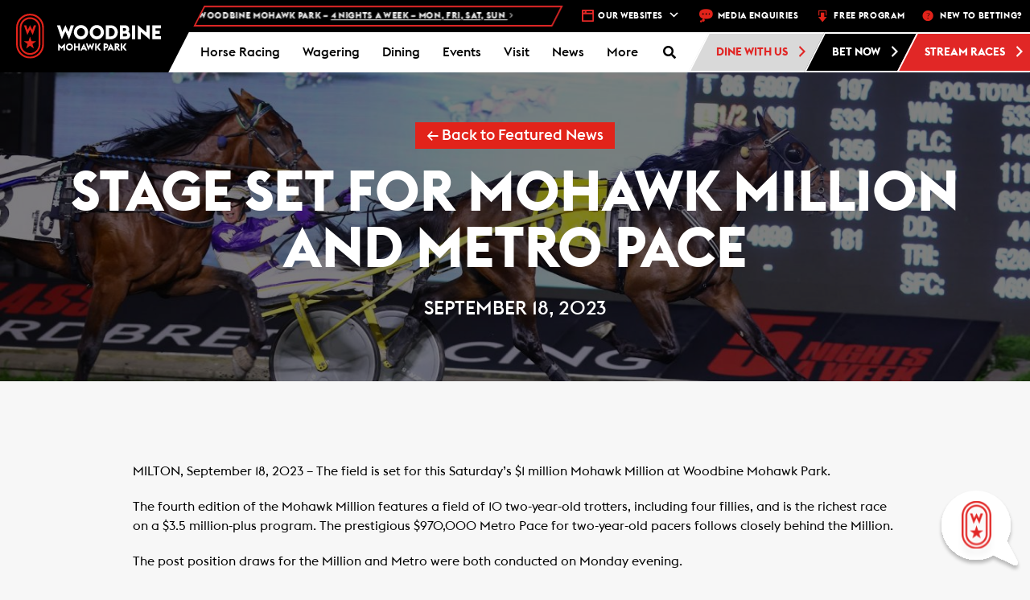

--- FILE ---
content_type: text/html; charset=UTF-8
request_url: https://woodbine.com/mohawk/mohawk-news/stage-set-for-mohawk-million-and-metro-pace/?id=540001940&long_events=1&ajaxCalendar=1&mo=10&yr=2023
body_size: 45942
content:
<!DOCTYPE html>
<!-- WEG-PRD-WOODBINE-WEB1 -->
<html lang="en-CA">

<head>
    <!-- Google Tag Manager -->
    <script>
        (function(w, d, s, l, i) {
            w[l] = w[l] || [];
            w[l].push({
                'gtm.start': new Date().getTime(),
                event: 'gtm.js'
            });
            var f = d.getElementsByTagName(s)[0],
                j = d.createElement(s),
                dl = l != 'dataLayer' ? '&l=' + l : '';
            j.async = true;
            j.src =
                'https://www.googletagmanager.com/gtm.js?id=' + i + dl;
            f.parentNode.insertBefore(j, f);
        })(window, document, 'script', 'dataLayer', 'GTM-M8P4ZB');
    </script>
    <!-- End Google Tag Manager -->

    <!-- Google Tag Manager Portal Page -->
    <script>
        (function(w, d, s, l, i) {
            w[l] = w[l] || [];
            w[l].push({
                'gtm.start': new Date().getTime(),
                event: 'gtm.js'
            });
            var f = d.getElementsByTagName(s)[0],
                j = d.createElement(s),
                dl = l != 'dataLayer' ? '&l=' + l : '';
            j.async = true;
            j.src =
                'https://www.googletagmanager.com/gtm.js?id=' + i + dl;
            f.parentNode.insertBefore(j, f);
        })(window, document, 'script', 'dataLayer', 'GTM-PCLRGBHJ');
    </script>
    <!-- End Google Tag Manager Portal Page -->
    <meta charset="UTF-8">
    <meta name="viewport" content="width=device-width, initial-scale=1.0">
    <meta http-equiv="X-UA-Compatible" content="IE=edge">

    <title>Stage set for Mohawk Million and Metro Pace - Woodbine Mohawk Park</title>

    <link rel="profile" href="http://gmpg.org/xfn/11">
    <link rel="pingback" href="https://woodbine.com/mohawk/xmlrpc.php">

    
	<!-- Ads managed and served by AdPlugg - AdPlugg WordPress Ad Plugin v1.12.15 - https://www.adplugg.com -->
	<script data-cfasync="false">
		(function(ac) {
			var d = document, s = 'script', id = 'adplugg-adjs';
			var js, fjs = d.getElementsByTagName(s)[0];
			if (d.getElementById(id)) return;
			js = d.createElement(s); js.id = id; js.async = 1;
			js.src = '//www.adplugg.com/apusers/serve/' + ac + '/js/1.1/ad.js';
			fjs.parentNode.insertBefore(js, fjs);
		}('A48220179'));
	</script>
	<!-- / AdPlugg -->

			<meta name='robots' content='index, follow, max-image-preview:large, max-snippet:-1, max-video-preview:-1' />

	<!-- This site is optimized with the Yoast SEO plugin v24.7 - https://yoast.com/wordpress/plugins/seo/ -->
	<link rel="canonical" href="https://woodbine.com/mohawk/mohawk-news/stage-set-for-mohawk-million-and-metro-pace/" />
	<meta property="og:locale" content="en_US" />
	<meta property="og:type" content="article" />
	<meta property="og:title" content="Stage set for Mohawk Million and Metro Pace - Woodbine Mohawk Park" />
	<meta property="og:description" content="MILTON, September 18, 2023 – The field is set for this Saturday’s $1 million Mohawk Million at Woodbine Mohawk Park. The fourth..." />
	<meta property="og:url" content="https://woodbine.com/mohawk/mohawk-news/stage-set-for-mohawk-million-and-metro-pace/" />
	<meta property="og:site_name" content="Woodbine Mohawk Park" />
	<meta property="article:published_time" content="2023-09-19T01:12:16+00:00" />
	<meta property="article:modified_time" content="2023-09-19T01:12:41+00:00" />
	<meta property="og:image" content="https://woodbine.com/mohawk/wp-content/uploads/sites/3/2023/09/10-T-C-I-RC.jpeg" />
	<meta property="og:image:width" content="1986" />
	<meta property="og:image:height" content="1324" />
	<meta property="og:image:type" content="image/jpeg" />
	<meta name="author" content="markmckelvie" />
	<meta name="twitter:card" content="summary_large_image" />
	<meta name="twitter:label1" content="Written by" />
	<meta name="twitter:data1" content="markmckelvie" />
	<meta name="twitter:label2" content="Est. reading time" />
	<meta name="twitter:data2" content="6 minutes" />
	<script type="application/ld+json" class="yoast-schema-graph">{"@context":"https://schema.org","@graph":[{"@type":"WebPage","@id":"https://woodbine.com/mohawk/mohawk-news/stage-set-for-mohawk-million-and-metro-pace/","url":"https://woodbine.com/mohawk/mohawk-news/stage-set-for-mohawk-million-and-metro-pace/","name":"Stage set for Mohawk Million and Metro Pace - Woodbine Mohawk Park","isPartOf":{"@id":"https://woodbine.com/mohawk/#website"},"primaryImageOfPage":{"@id":"https://woodbine.com/mohawk/mohawk-news/stage-set-for-mohawk-million-and-metro-pace/#primaryimage"},"image":{"@id":"https://woodbine.com/mohawk/mohawk-news/stage-set-for-mohawk-million-and-metro-pace/#primaryimage"},"thumbnailUrl":"https://woodbine.com/mohawk/wp-content/uploads/sites/3/2023/09/10-T-C-I-RC.jpeg","datePublished":"2023-09-19T01:12:16+00:00","dateModified":"2023-09-19T01:12:41+00:00","author":{"@id":"https://woodbine.com/mohawk/#/schema/person/3216c3445b6aa37d30e3395748802428"},"breadcrumb":{"@id":"https://woodbine.com/mohawk/mohawk-news/stage-set-for-mohawk-million-and-metro-pace/#breadcrumb"},"inLanguage":"en-CA","potentialAction":[{"@type":"ReadAction","target":["https://woodbine.com/mohawk/mohawk-news/stage-set-for-mohawk-million-and-metro-pace/"]}]},{"@type":"ImageObject","inLanguage":"en-CA","@id":"https://woodbine.com/mohawk/mohawk-news/stage-set-for-mohawk-million-and-metro-pace/#primaryimage","url":"https://woodbine.com/mohawk/wp-content/uploads/sites/3/2023/09/10-T-C-I-RC.jpeg","contentUrl":"https://woodbine.com/mohawk/wp-content/uploads/sites/3/2023/09/10-T-C-I-RC.jpeg","width":1986,"height":1324},{"@type":"BreadcrumbList","@id":"https://woodbine.com/mohawk/mohawk-news/stage-set-for-mohawk-million-and-metro-pace/#breadcrumb","itemListElement":[{"@type":"ListItem","position":1,"name":"Home","item":"https://woodbine.com/mohawk/"},{"@type":"ListItem","position":2,"name":"Stage set for Mohawk Million and Metro Pace"}]},{"@type":"WebSite","@id":"https://woodbine.com/mohawk/#website","url":"https://woodbine.com/mohawk/","name":"Woodbine Mohawk Park","description":"Horse Racing, Slots and Entertainment in Toronto","potentialAction":[{"@type":"SearchAction","target":{"@type":"EntryPoint","urlTemplate":"https://woodbine.com/mohawk/?s={search_term_string}"},"query-input":{"@type":"PropertyValueSpecification","valueRequired":true,"valueName":"search_term_string"}}],"inLanguage":"en-CA"},{"@type":"Person","@id":"https://woodbine.com/mohawk/#/schema/person/3216c3445b6aa37d30e3395748802428","name":"markmckelvie","image":{"@type":"ImageObject","inLanguage":"en-CA","@id":"https://woodbine.com/mohawk/#/schema/person/image/","url":"https://secure.gravatar.com/avatar/5fee251d8b1fa580026444a590497cd2?s=96&d=mm&r=g","contentUrl":"https://secure.gravatar.com/avatar/5fee251d8b1fa580026444a590497cd2?s=96&d=mm&r=g","caption":"markmckelvie"},"url":"https://woodbine.com/mohawk/author/markmckelvie/"}]}</script>
	<!-- / Yoast SEO plugin. -->


<link rel='dns-prefetch' href='//maps.googleapis.com' />
<link rel='dns-prefetch' href='//app-ab19.marketo.com' />
<link rel='dns-prefetch' href='//static.addtoany.com' />
<link rel="alternate" type="application/rss+xml" title="Woodbine Mohawk Park &raquo; Feed" href="https://woodbine.com/mohawk/feed/" />
<link rel="alternate" type="application/rss+xml" title="Woodbine Mohawk Park &raquo; Comments Feed" href="https://woodbine.com/mohawk/comments/feed/" />
<link rel="alternate" type="application/rss+xml" title="Woodbine Mohawk Park &raquo; Stage set for Mohawk Million and Metro Pace Comments Feed" href="https://woodbine.com/mohawk/mohawk-news/stage-set-for-mohawk-million-and-metro-pace/feed/" />
<script type="text/javascript">
/* <![CDATA[ */
window._wpemojiSettings = {"baseUrl":"https:\/\/s.w.org\/images\/core\/emoji\/15.0.3\/72x72\/","ext":".png","svgUrl":"https:\/\/s.w.org\/images\/core\/emoji\/15.0.3\/svg\/","svgExt":".svg","source":{"concatemoji":"https:\/\/woodbine.com\/mohawk\/wp-includes\/js\/wp-emoji-release.min.js?ver=6.6.2"}};
/*! This file is auto-generated */
!function(i,n){var o,s,e;function c(e){try{var t={supportTests:e,timestamp:(new Date).valueOf()};sessionStorage.setItem(o,JSON.stringify(t))}catch(e){}}function p(e,t,n){e.clearRect(0,0,e.canvas.width,e.canvas.height),e.fillText(t,0,0);var t=new Uint32Array(e.getImageData(0,0,e.canvas.width,e.canvas.height).data),r=(e.clearRect(0,0,e.canvas.width,e.canvas.height),e.fillText(n,0,0),new Uint32Array(e.getImageData(0,0,e.canvas.width,e.canvas.height).data));return t.every(function(e,t){return e===r[t]})}function u(e,t,n){switch(t){case"flag":return n(e,"\ud83c\udff3\ufe0f\u200d\u26a7\ufe0f","\ud83c\udff3\ufe0f\u200b\u26a7\ufe0f")?!1:!n(e,"\ud83c\uddfa\ud83c\uddf3","\ud83c\uddfa\u200b\ud83c\uddf3")&&!n(e,"\ud83c\udff4\udb40\udc67\udb40\udc62\udb40\udc65\udb40\udc6e\udb40\udc67\udb40\udc7f","\ud83c\udff4\u200b\udb40\udc67\u200b\udb40\udc62\u200b\udb40\udc65\u200b\udb40\udc6e\u200b\udb40\udc67\u200b\udb40\udc7f");case"emoji":return!n(e,"\ud83d\udc26\u200d\u2b1b","\ud83d\udc26\u200b\u2b1b")}return!1}function f(e,t,n){var r="undefined"!=typeof WorkerGlobalScope&&self instanceof WorkerGlobalScope?new OffscreenCanvas(300,150):i.createElement("canvas"),a=r.getContext("2d",{willReadFrequently:!0}),o=(a.textBaseline="top",a.font="600 32px Arial",{});return e.forEach(function(e){o[e]=t(a,e,n)}),o}function t(e){var t=i.createElement("script");t.src=e,t.defer=!0,i.head.appendChild(t)}"undefined"!=typeof Promise&&(o="wpEmojiSettingsSupports",s=["flag","emoji"],n.supports={everything:!0,everythingExceptFlag:!0},e=new Promise(function(e){i.addEventListener("DOMContentLoaded",e,{once:!0})}),new Promise(function(t){var n=function(){try{var e=JSON.parse(sessionStorage.getItem(o));if("object"==typeof e&&"number"==typeof e.timestamp&&(new Date).valueOf()<e.timestamp+604800&&"object"==typeof e.supportTests)return e.supportTests}catch(e){}return null}();if(!n){if("undefined"!=typeof Worker&&"undefined"!=typeof OffscreenCanvas&&"undefined"!=typeof URL&&URL.createObjectURL&&"undefined"!=typeof Blob)try{var e="postMessage("+f.toString()+"("+[JSON.stringify(s),u.toString(),p.toString()].join(",")+"));",r=new Blob([e],{type:"text/javascript"}),a=new Worker(URL.createObjectURL(r),{name:"wpTestEmojiSupports"});return void(a.onmessage=function(e){c(n=e.data),a.terminate(),t(n)})}catch(e){}c(n=f(s,u,p))}t(n)}).then(function(e){for(var t in e)n.supports[t]=e[t],n.supports.everything=n.supports.everything&&n.supports[t],"flag"!==t&&(n.supports.everythingExceptFlag=n.supports.everythingExceptFlag&&n.supports[t]);n.supports.everythingExceptFlag=n.supports.everythingExceptFlag&&!n.supports.flag,n.DOMReady=!1,n.readyCallback=function(){n.DOMReady=!0}}).then(function(){return e}).then(function(){var e;n.supports.everything||(n.readyCallback(),(e=n.source||{}).concatemoji?t(e.concatemoji):e.wpemoji&&e.twemoji&&(t(e.twemoji),t(e.wpemoji)))}))}((window,document),window._wpemojiSettings);
/* ]]> */
</script>
<link rel='stylesheet' id='wpmf-bakery-style-css' href='https://woodbine.com/mohawk/wp-content/plugins/wp-media-folder/assets/css/vc_style.css?ver=6.0.3' type='text/css' media='all' />
<link rel='stylesheet' id='wpmf-bakery-display-gallery-style-css' href='https://woodbine.com/mohawk/wp-content/plugins/wp-media-folder/assets/css/display-gallery/style-display-gallery.css?ver=6.0.3' type='text/css' media='all' />
<style id='wp-emoji-styles-inline-css' type='text/css'>

	img.wp-smiley, img.emoji {
		display: inline !important;
		border: none !important;
		box-shadow: none !important;
		height: 1em !important;
		width: 1em !important;
		margin: 0 0.07em !important;
		vertical-align: -0.1em !important;
		background: none !important;
		padding: 0 !important;
	}
</style>
<link rel='stylesheet' id='wp-block-library-css' href='https://woodbine.com/mohawk/wp-includes/css/dist/block-library/style.min.css?ver=6.6.2' type='text/css' media='all' />
<style id='classic-theme-styles-inline-css' type='text/css'>
/*! This file is auto-generated */
.wp-block-button__link{color:#fff;background-color:#32373c;border-radius:9999px;box-shadow:none;text-decoration:none;padding:calc(.667em + 2px) calc(1.333em + 2px);font-size:1.125em}.wp-block-file__button{background:#32373c;color:#fff;text-decoration:none}
</style>
<style id='global-styles-inline-css' type='text/css'>
:root{--wp--preset--aspect-ratio--square: 1;--wp--preset--aspect-ratio--4-3: 4/3;--wp--preset--aspect-ratio--3-4: 3/4;--wp--preset--aspect-ratio--3-2: 3/2;--wp--preset--aspect-ratio--2-3: 2/3;--wp--preset--aspect-ratio--16-9: 16/9;--wp--preset--aspect-ratio--9-16: 9/16;--wp--preset--color--black: #000000;--wp--preset--color--cyan-bluish-gray: #abb8c3;--wp--preset--color--white: #ffffff;--wp--preset--color--pale-pink: #f78da7;--wp--preset--color--vivid-red: #cf2e2e;--wp--preset--color--luminous-vivid-orange: #ff6900;--wp--preset--color--luminous-vivid-amber: #fcb900;--wp--preset--color--light-green-cyan: #7bdcb5;--wp--preset--color--vivid-green-cyan: #00d084;--wp--preset--color--pale-cyan-blue: #8ed1fc;--wp--preset--color--vivid-cyan-blue: #0693e3;--wp--preset--color--vivid-purple: #9b51e0;--wp--preset--gradient--vivid-cyan-blue-to-vivid-purple: linear-gradient(135deg,rgba(6,147,227,1) 0%,rgb(155,81,224) 100%);--wp--preset--gradient--light-green-cyan-to-vivid-green-cyan: linear-gradient(135deg,rgb(122,220,180) 0%,rgb(0,208,130) 100%);--wp--preset--gradient--luminous-vivid-amber-to-luminous-vivid-orange: linear-gradient(135deg,rgba(252,185,0,1) 0%,rgba(255,105,0,1) 100%);--wp--preset--gradient--luminous-vivid-orange-to-vivid-red: linear-gradient(135deg,rgba(255,105,0,1) 0%,rgb(207,46,46) 100%);--wp--preset--gradient--very-light-gray-to-cyan-bluish-gray: linear-gradient(135deg,rgb(238,238,238) 0%,rgb(169,184,195) 100%);--wp--preset--gradient--cool-to-warm-spectrum: linear-gradient(135deg,rgb(74,234,220) 0%,rgb(151,120,209) 20%,rgb(207,42,186) 40%,rgb(238,44,130) 60%,rgb(251,105,98) 80%,rgb(254,248,76) 100%);--wp--preset--gradient--blush-light-purple: linear-gradient(135deg,rgb(255,206,236) 0%,rgb(152,150,240) 100%);--wp--preset--gradient--blush-bordeaux: linear-gradient(135deg,rgb(254,205,165) 0%,rgb(254,45,45) 50%,rgb(107,0,62) 100%);--wp--preset--gradient--luminous-dusk: linear-gradient(135deg,rgb(255,203,112) 0%,rgb(199,81,192) 50%,rgb(65,88,208) 100%);--wp--preset--gradient--pale-ocean: linear-gradient(135deg,rgb(255,245,203) 0%,rgb(182,227,212) 50%,rgb(51,167,181) 100%);--wp--preset--gradient--electric-grass: linear-gradient(135deg,rgb(202,248,128) 0%,rgb(113,206,126) 100%);--wp--preset--gradient--midnight: linear-gradient(135deg,rgb(2,3,129) 0%,rgb(40,116,252) 100%);--wp--preset--font-size--small: 13px;--wp--preset--font-size--medium: 20px;--wp--preset--font-size--large: 36px;--wp--preset--font-size--x-large: 42px;--wp--preset--spacing--20: 0.44rem;--wp--preset--spacing--30: 0.67rem;--wp--preset--spacing--40: 1rem;--wp--preset--spacing--50: 1.5rem;--wp--preset--spacing--60: 2.25rem;--wp--preset--spacing--70: 3.38rem;--wp--preset--spacing--80: 5.06rem;--wp--preset--shadow--natural: 6px 6px 9px rgba(0, 0, 0, 0.2);--wp--preset--shadow--deep: 12px 12px 50px rgba(0, 0, 0, 0.4);--wp--preset--shadow--sharp: 6px 6px 0px rgba(0, 0, 0, 0.2);--wp--preset--shadow--outlined: 6px 6px 0px -3px rgba(255, 255, 255, 1), 6px 6px rgba(0, 0, 0, 1);--wp--preset--shadow--crisp: 6px 6px 0px rgba(0, 0, 0, 1);}:where(.is-layout-flex){gap: 0.5em;}:where(.is-layout-grid){gap: 0.5em;}body .is-layout-flex{display: flex;}.is-layout-flex{flex-wrap: wrap;align-items: center;}.is-layout-flex > :is(*, div){margin: 0;}body .is-layout-grid{display: grid;}.is-layout-grid > :is(*, div){margin: 0;}:where(.wp-block-columns.is-layout-flex){gap: 2em;}:where(.wp-block-columns.is-layout-grid){gap: 2em;}:where(.wp-block-post-template.is-layout-flex){gap: 1.25em;}:where(.wp-block-post-template.is-layout-grid){gap: 1.25em;}.has-black-color{color: var(--wp--preset--color--black) !important;}.has-cyan-bluish-gray-color{color: var(--wp--preset--color--cyan-bluish-gray) !important;}.has-white-color{color: var(--wp--preset--color--white) !important;}.has-pale-pink-color{color: var(--wp--preset--color--pale-pink) !important;}.has-vivid-red-color{color: var(--wp--preset--color--vivid-red) !important;}.has-luminous-vivid-orange-color{color: var(--wp--preset--color--luminous-vivid-orange) !important;}.has-luminous-vivid-amber-color{color: var(--wp--preset--color--luminous-vivid-amber) !important;}.has-light-green-cyan-color{color: var(--wp--preset--color--light-green-cyan) !important;}.has-vivid-green-cyan-color{color: var(--wp--preset--color--vivid-green-cyan) !important;}.has-pale-cyan-blue-color{color: var(--wp--preset--color--pale-cyan-blue) !important;}.has-vivid-cyan-blue-color{color: var(--wp--preset--color--vivid-cyan-blue) !important;}.has-vivid-purple-color{color: var(--wp--preset--color--vivid-purple) !important;}.has-black-background-color{background-color: var(--wp--preset--color--black) !important;}.has-cyan-bluish-gray-background-color{background-color: var(--wp--preset--color--cyan-bluish-gray) !important;}.has-white-background-color{background-color: var(--wp--preset--color--white) !important;}.has-pale-pink-background-color{background-color: var(--wp--preset--color--pale-pink) !important;}.has-vivid-red-background-color{background-color: var(--wp--preset--color--vivid-red) !important;}.has-luminous-vivid-orange-background-color{background-color: var(--wp--preset--color--luminous-vivid-orange) !important;}.has-luminous-vivid-amber-background-color{background-color: var(--wp--preset--color--luminous-vivid-amber) !important;}.has-light-green-cyan-background-color{background-color: var(--wp--preset--color--light-green-cyan) !important;}.has-vivid-green-cyan-background-color{background-color: var(--wp--preset--color--vivid-green-cyan) !important;}.has-pale-cyan-blue-background-color{background-color: var(--wp--preset--color--pale-cyan-blue) !important;}.has-vivid-cyan-blue-background-color{background-color: var(--wp--preset--color--vivid-cyan-blue) !important;}.has-vivid-purple-background-color{background-color: var(--wp--preset--color--vivid-purple) !important;}.has-black-border-color{border-color: var(--wp--preset--color--black) !important;}.has-cyan-bluish-gray-border-color{border-color: var(--wp--preset--color--cyan-bluish-gray) !important;}.has-white-border-color{border-color: var(--wp--preset--color--white) !important;}.has-pale-pink-border-color{border-color: var(--wp--preset--color--pale-pink) !important;}.has-vivid-red-border-color{border-color: var(--wp--preset--color--vivid-red) !important;}.has-luminous-vivid-orange-border-color{border-color: var(--wp--preset--color--luminous-vivid-orange) !important;}.has-luminous-vivid-amber-border-color{border-color: var(--wp--preset--color--luminous-vivid-amber) !important;}.has-light-green-cyan-border-color{border-color: var(--wp--preset--color--light-green-cyan) !important;}.has-vivid-green-cyan-border-color{border-color: var(--wp--preset--color--vivid-green-cyan) !important;}.has-pale-cyan-blue-border-color{border-color: var(--wp--preset--color--pale-cyan-blue) !important;}.has-vivid-cyan-blue-border-color{border-color: var(--wp--preset--color--vivid-cyan-blue) !important;}.has-vivid-purple-border-color{border-color: var(--wp--preset--color--vivid-purple) !important;}.has-vivid-cyan-blue-to-vivid-purple-gradient-background{background: var(--wp--preset--gradient--vivid-cyan-blue-to-vivid-purple) !important;}.has-light-green-cyan-to-vivid-green-cyan-gradient-background{background: var(--wp--preset--gradient--light-green-cyan-to-vivid-green-cyan) !important;}.has-luminous-vivid-amber-to-luminous-vivid-orange-gradient-background{background: var(--wp--preset--gradient--luminous-vivid-amber-to-luminous-vivid-orange) !important;}.has-luminous-vivid-orange-to-vivid-red-gradient-background{background: var(--wp--preset--gradient--luminous-vivid-orange-to-vivid-red) !important;}.has-very-light-gray-to-cyan-bluish-gray-gradient-background{background: var(--wp--preset--gradient--very-light-gray-to-cyan-bluish-gray) !important;}.has-cool-to-warm-spectrum-gradient-background{background: var(--wp--preset--gradient--cool-to-warm-spectrum) !important;}.has-blush-light-purple-gradient-background{background: var(--wp--preset--gradient--blush-light-purple) !important;}.has-blush-bordeaux-gradient-background{background: var(--wp--preset--gradient--blush-bordeaux) !important;}.has-luminous-dusk-gradient-background{background: var(--wp--preset--gradient--luminous-dusk) !important;}.has-pale-ocean-gradient-background{background: var(--wp--preset--gradient--pale-ocean) !important;}.has-electric-grass-gradient-background{background: var(--wp--preset--gradient--electric-grass) !important;}.has-midnight-gradient-background{background: var(--wp--preset--gradient--midnight) !important;}.has-small-font-size{font-size: var(--wp--preset--font-size--small) !important;}.has-medium-font-size{font-size: var(--wp--preset--font-size--medium) !important;}.has-large-font-size{font-size: var(--wp--preset--font-size--large) !important;}.has-x-large-font-size{font-size: var(--wp--preset--font-size--x-large) !important;}
:where(.wp-block-post-template.is-layout-flex){gap: 1.25em;}:where(.wp-block-post-template.is-layout-grid){gap: 1.25em;}
:where(.wp-block-columns.is-layout-flex){gap: 2em;}:where(.wp-block-columns.is-layout-grid){gap: 2em;}
:root :where(.wp-block-pullquote){font-size: 1.5em;line-height: 1.6;}
</style>
<link rel='stylesheet' id='bootstrap-chosen-css' href='https://woodbine.com/mohawk/wp-content/plugins/woodbine/StyleSheet/chosen.min.css?ver=6.6.2' type='text/css' media='all' />
<link rel='stylesheet' id='woodbinecss-css' href='https://woodbine.com/mohawk/wp-content/plugins/woodbine/StyleSheet/woodbine.css?ver=191004' type='text/css' media='all' />
<link rel='stylesheet' id='animate-css' href='https://woodbine.com/mohawk/wp-content/plugins/woodbine/StyleSheet/animate.css?ver=6.6.2' type='text/css' media='all' />
<link rel='stylesheet' id='whitecap-fontawesome-css' href='https://woodbine.com/mohawk/wp-content/plugins/woodbine/StyleSheet/font-awesome.min.css?ver=6.6.2' type='text/css' media='all' />
<link rel='stylesheet' id='kendo-bootstrap-css' href='https://woodbine.com/mohawk/wp-content/plugins/woodbine/StyleSheet/Kendo/kendo.bootstrap.min.css?ver=6.6.2' type='text/css' media='all' />
<link rel='stylesheet' id='kendo-common-css' href='https://woodbine.com/mohawk/wp-content/plugins/woodbine/StyleSheet/Kendo/kendo.common-bootstrap.min.css?ver=6.6.2' type='text/css' media='all' />
<link rel='stylesheet' id='jquery-datePicker-1-css' href='https://woodbine.com/mohawk/wp-content/plugins/woodbine/Components/Datepicker/Css/bootstrap.css?ver=6.6.2' type='text/css' media='all' />
<link rel='stylesheet' id='jquery-datePicker-5-css' href='https://woodbine.com/mohawk/wp-content/plugins/woodbine/Components/Datepicker/Css/bootstrap-datetimepicker.css?ver=6.6.2' type='text/css' media='all' />
<link rel='stylesheet' id='workday-style-css' href='https://woodbine.com/mohawk/wp-content/plugins/woodbine/StyleSheet/workday.css?ver=2024.09.16.01' type='text/css' media='all' />
<link rel='stylesheet' id='api-style-css' href='https://woodbine.com/mohawk/wp-content/plugins/woodbine/StyleSheet/api-style.css?ver=2024.10.03' type='text/css' media='all' />
<link rel='stylesheet' id='footable-css-css' href='https://woodbine.com/mohawk/wp-content/plugins/woodbine/StyleSheet/footable.bootstrap.min.css?ver=6.6.2' type='text/css' media='all' />
<link rel='stylesheet' id='events-manager-css' href='https://woodbine.com/mohawk/wp-content/plugins/events-manager/includes/css/events-manager.min.css?ver=6.6.4.4' type='text/css' media='all' />
<style id='events-manager-inline-css' type='text/css'>
body .em { --font-family : inherit; --font-weight : inherit; --font-size : 1em; --line-height : inherit; }
</style>
<link rel='stylesheet' id='qligg-swiper-css' href='https://woodbine.com/mohawk/wp-content/plugins/insta-gallery/assets/frontend/swiper/swiper.min.css?ver=4.6.4' type='text/css' media='all' />
<link rel='stylesheet' id='qligg-frontend-css' href='https://woodbine.com/mohawk/wp-content/plugins/insta-gallery/build/frontend/css/style.css?ver=4.6.4' type='text/css' media='all' />
<link rel='stylesheet' id='wb-chatbot-plugin-style-css' href='https://woodbine.com/mohawk/wp-content/plugins/woodbine-chatbot/woodbine-chatbot.css?t=clear&#038;ver=6.6.2' type='text/css' media='all' />
<link rel='stylesheet' id='dashicons-css' href='https://woodbine.com/mohawk/wp-includes/css/dashicons.min.css?ver=6.6.2' type='text/css' media='all' />
<link rel='stylesheet' id='addtoany-css' href='https://woodbine.com/mohawk/wp-content/plugins/add-to-any/addtoany.min.css?ver=1.16' type='text/css' media='all' />
<link rel='stylesheet' id='ubermenu-css' href='https://woodbine.com/mohawk/wp-content/plugins/ubermenu/pro/assets/css/ubermenu.min.css?ver=3.8.5' type='text/css' media='all' />
<link rel='stylesheet' id='ubermenu-grey-white-css' href='https://woodbine.com/mohawk/wp-content/plugins/ubermenu/assets/css/skins/blackwhite.css?ver=6.6.2' type='text/css' media='all' />
<link rel='stylesheet' id='ubermenu-font-awesome-all-css' href='https://woodbine.com/mohawk/wp-content/plugins/ubermenu/assets/fontawesome/css/all.min.css?ver=6.6.2' type='text/css' media='all' />
<link rel='stylesheet' id='_tk-bootstrap-wp-css' href='https://woodbine.com/mohawk/wp-content/themes/woodbine/includes/css/bootstrap-wp.css?ver=6.6.2' type='text/css' media='all' />
<link rel='stylesheet' id='_tk-bootstrap-css' href='https://woodbine.com/mohawk/wp-content/themes/woodbine/includes/resources/bootstrap/css/bootstrap.min.css?ver=6.6.2' type='text/css' media='all' />
<link rel='stylesheet' id='_tk-font-awesome-css' href='https://woodbine.com/mohawk/wp-content/themes/woodbine/includes/css/font-awesome.min.css?ver=4.1.0' type='text/css' media='all' />
<link rel='stylesheet' id='_tk-style-css' href='https://woodbine.com/mohawk/wp-content/themes/woodbine/editor-style.css?ver=6.6.2' type='text/css' media='all' />
<link rel='stylesheet' id='main_style-css' href='https://woodbine.com/mohawk/wp-content/themes/woodbine/style.css?ver=12312323' type='text/css' media='all' />
<script type="text/javascript" src="https://woodbine.com/mohawk/wp-content/plugins/woodbine/JavaScript/woodbine.champions.js?ver=6.6.2" id="woodbine-champions-js-js"></script>
<script type="text/javascript" src="https://maps.googleapis.com/maps/api/js?key=AIzaSyBn0bJXe2uvqkb3Kolb85CHeCyyLOtq7F0&amp;libraries=places&amp;ver=6.6.2" id="googlemap-js"></script>
<script type="text/javascript" src="https://woodbine.com/mohawk/wp-includes/js/dist/vendor/moment.min.js?ver=2.29.4" id="moment-js"></script>
<script type="text/javascript" id="moment-js-after">
/* <![CDATA[ */
moment.updateLocale( 'en_CA', {"months":["January","February","March","April","May","June","July","August","September","October","November","December"],"monthsShort":["Jan","Feb","Mar","Apr","May","Jun","Jul","Aug","Sep","Oct","Nov","Dec"],"weekdays":["Sunday","Monday","Tuesday","Wednesday","Thursday","Friday","Saturday"],"weekdaysShort":["Sun","Mon","Tue","Wed","Thu","Fri","Sat"],"week":{"dow":1},"longDateFormat":{"LT":"g:i a","LTS":null,"L":null,"LL":"F j, Y","LLL":"j F Y g:i a","LLLL":null}} );
/* ]]> */
</script>
<script type="text/javascript" src="https://woodbine.com/mohawk/wp-content/plugins/woodbine/JavaScript/vue.js?ver=6.6.2" id="vuejs-js"></script>
<script type="text/javascript" id="jquery-core-js-extra">
/* <![CDATA[ */
var wn = {"ajax_url":"https:\/\/woodbine.com\/mohawk\/wp-admin\/admin-ajax.php"};
/* ]]> */
</script>
<script type="text/javascript" src="https://woodbine.com/mohawk/wp-includes/js/jquery/jquery.min.js?ver=3.7.1" id="jquery-core-js"></script>
<script type="text/javascript" src="https://woodbine.com/mohawk/wp-includes/js/jquery/jquery-migrate.min.js?ver=3.4.1" id="jquery-migrate-js"></script>
<script type="text/javascript" id="woodbinejs-js-extra">
/* <![CDATA[ */
var woodbinejs = {"ajax_url":"https:\/\/woodbine.com\/mohawk\/wp-admin\/admin-ajax.php","nonce":"YjY2NGE2NTI5ZA=="};
/* ]]> */
</script>
<script type="text/javascript" src="https://woodbine.com/mohawk/wp-content/plugins/woodbine/JavaScript/woodbine.js?ver=2111237" id="woodbinejs-js"></script>
<script type="text/javascript" src="https://woodbine.com/mohawk/wp-content/plugins/woodbine/JavaScript/woodbine.video.js?ver=20211227" id="woodbine-video-js"></script>
<script type="text/javascript" src="https://woodbine.com/mohawk/wp-content/plugins/woodbine/JavaScript/js-coockie.js?ver=6.6.2" id="js-cookie-js"></script>
<script type="text/javascript" src="//app-ab19.marketo.com/js/forms2/js/forms2.min.js?ver=6.6.2" id="marketo-js"></script>
<script type="text/javascript" src="https://woodbine.com/mohawk/wp-content/plugins/woodbine/JavaScript/mobile-detect.min.js?ver=6.6.2" id="mobile-detect-js"></script>
<script type="text/javascript" src="https://woodbine.com/mohawk/wp-content/plugins/woodbine/JavaScript/jquery.upcoming.js?ver=6.6.2" id="upcoming-js"></script>
<script type="text/javascript" src="https://woodbine.com/mohawk/wp-content/plugins/woodbine/Components/Datepicker/js/bootstrap-datetimepicker.js?ver=6.6.2" id="jquery-datePicker-4-js"></script>
<script type="text/javascript" src="https://woodbine.com/mohawk/wp-content/plugins/woodbine/JavaScript/footable.min.js?ver=6.6.2" id="footable-js-js"></script>
<script type="text/javascript" id="addtoany-core-js-before">
/* <![CDATA[ */
window.a2a_config=window.a2a_config||{};a2a_config.callbacks=[];a2a_config.overlays=[];a2a_config.templates={};a2a_localize = {
	Share: "Share",
	Save: "Save",
	Subscribe: "Subscribe",
	Email: "Email",
	Bookmark: "Bookmark",
	ShowAll: "Show All",
	ShowLess: "Show less",
	FindServices: "Find service(s)",
	FindAnyServiceToAddTo: "Instantly find any service to add to",
	PoweredBy: "Powered by",
	ShareViaEmail: "Share via email",
	SubscribeViaEmail: "Subscribe via email",
	BookmarkInYourBrowser: "Bookmark in your browser",
	BookmarkInstructions: "Press Ctrl+D or \u2318+D to bookmark this page",
	AddToYourFavorites: "Add to your favourites",
	SendFromWebOrProgram: "Send from any email address or email program",
	EmailProgram: "Email program",
	More: "More&#8230;",
	ThanksForSharing: "Thanks for sharing!",
	ThanksForFollowing: "Thanks for following!"
};
/* ]]> */
</script>
<script type="text/javascript" defer src="https://static.addtoany.com/menu/page.js" id="addtoany-core-js"></script>
<script type="text/javascript" defer src="https://woodbine.com/mohawk/wp-content/plugins/add-to-any/addtoany.min.js?ver=1.1" id="addtoany-jquery-js"></script>
<script type="text/javascript" src="https://woodbine.com/mohawk/wp-includes/js/jquery/ui/core.min.js?ver=1.13.3" id="jquery-ui-core-js"></script>
<script type="text/javascript" src="https://woodbine.com/mohawk/wp-includes/js/jquery/ui/mouse.min.js?ver=1.13.3" id="jquery-ui-mouse-js"></script>
<script type="text/javascript" src="https://woodbine.com/mohawk/wp-includes/js/jquery/ui/sortable.min.js?ver=1.13.3" id="jquery-ui-sortable-js"></script>
<script type="text/javascript" src="https://woodbine.com/mohawk/wp-includes/js/jquery/ui/datepicker.min.js?ver=1.13.3" id="jquery-ui-datepicker-js"></script>
<script type="text/javascript" id="jquery-ui-datepicker-js-after">
/* <![CDATA[ */
jQuery(function(jQuery){jQuery.datepicker.setDefaults({"closeText":"Close","currentText":"Today","monthNames":["January","February","March","April","May","June","July","August","September","October","November","December"],"monthNamesShort":["Jan","Feb","Mar","Apr","May","Jun","Jul","Aug","Sep","Oct","Nov","Dec"],"nextText":"Next","prevText":"Previous","dayNames":["Sunday","Monday","Tuesday","Wednesday","Thursday","Friday","Saturday"],"dayNamesShort":["Sun","Mon","Tue","Wed","Thu","Fri","Sat"],"dayNamesMin":["S","M","T","W","T","F","S"],"dateFormat":"MM d, yy","firstDay":1,"isRTL":false});});
/* ]]> */
</script>
<script type="text/javascript" src="https://woodbine.com/mohawk/wp-includes/js/jquery/ui/resizable.min.js?ver=1.13.3" id="jquery-ui-resizable-js"></script>
<script type="text/javascript" src="https://woodbine.com/mohawk/wp-includes/js/jquery/ui/draggable.min.js?ver=1.13.3" id="jquery-ui-draggable-js"></script>
<script type="text/javascript" src="https://woodbine.com/mohawk/wp-includes/js/jquery/ui/controlgroup.min.js?ver=1.13.3" id="jquery-ui-controlgroup-js"></script>
<script type="text/javascript" src="https://woodbine.com/mohawk/wp-includes/js/jquery/ui/checkboxradio.min.js?ver=1.13.3" id="jquery-ui-checkboxradio-js"></script>
<script type="text/javascript" src="https://woodbine.com/mohawk/wp-includes/js/jquery/ui/button.min.js?ver=1.13.3" id="jquery-ui-button-js"></script>
<script type="text/javascript" src="https://woodbine.com/mohawk/wp-includes/js/jquery/ui/dialog.min.js?ver=1.13.3" id="jquery-ui-dialog-js"></script>
<script type="text/javascript" id="events-manager-js-extra">
/* <![CDATA[ */
var EM = {"ajaxurl":"https:\/\/woodbine.com\/mohawk\/wp-admin\/admin-ajax.php","locationajaxurl":"https:\/\/woodbine.com\/mohawk\/wp-admin\/admin-ajax.php?action=locations_search","firstDay":"1","locale":"en","dateFormat":"yy-mm-dd","ui_css":"https:\/\/woodbine.com\/mohawk\/wp-content\/plugins\/events-manager\/includes\/css\/jquery-ui\/build.min.css","show24hours":"0","is_ssl":"1","autocomplete_limit":"10","calendar":{"breakpoints":{"small":560,"medium":908,"large":false}},"phone":"","datepicker":{"format":"d\/m\/Y"},"search":{"breakpoints":{"small":650,"medium":850,"full":false}},"url":"https:\/\/woodbine.com\/mohawk\/wp-content\/plugins\/events-manager","assets":{"input.em-uploader":{"js":{"em-uploader":{"url":"https:\/\/woodbine.com\/mohawk\/wp-content\/plugins\/events-manager\/includes\/js\/em-uploader.js","required":true,"event":"em_uploader_ready"}}}},"txt_search":"Search","txt_searching":"Searching...","txt_loading":"Loading..."};
/* ]]> */
</script>
<script type="text/javascript" src="https://woodbine.com/mohawk/wp-content/plugins/events-manager/includes/js/events-manager.js?ver=6.6.4.4" id="events-manager-js"></script>
<script type="text/javascript" src="//woodbine.com/mohawk/wp-content/plugins/revslider/sr6/assets/js/rbtools.min.js?ver=6.7.29" id="tp-tools-js"></script>
<script type="text/javascript" src="//woodbine.com/mohawk/wp-content/plugins/revslider/sr6/assets/js/rs6.min.js?ver=6.7.30" id="revmin-js"></script>
<script type="text/javascript" src="https://woodbine.com/mohawk/wp-content/themes/woodbine/includes/resources/bootstrap/js/bootstrap.min.js?ver=6.6.2" id="_tk-bootstrapjs-js"></script>
<script type="text/javascript" src="https://woodbine.com/mohawk/wp-content/themes/woodbine/includes/js/bootstrap-wp.js?ver=12312323" id="_tk-bootstrapwp-js"></script>
<script type="text/javascript" src="https://woodbine.com/mohawk/wp-content/themes/woodbine/includes/js/accesibility.js?ver=3.0" id="_tk_scripts-js"></script>
<script type="text/javascript" src="https://woodbine.com/mohawk/wp-content/themes/woodbine/includes/js/menu-alignment.js?ver=12312323" id="alignment_script-js"></script>
<script type="text/javascript" src="https://woodbine.com/mohawk/wp-content/themes/woodbine/includes/js/custom-code.js?ver=12312323" id="_tk_custom-js"></script>
<script></script><link rel="EditURI" type="application/rsd+xml" title="RSD" href="https://woodbine.com/mohawk/xmlrpc.php?rsd" />
<meta name="generator" content="WordPress 6.6.2" />
<link rel='shortlink' href='https://woodbine.com/mohawk/?p=30206' />
<style id="ubermenu-custom-generated-css">
/** Font Awesome 4 Compatibility **/
.fa{font-style:normal;font-variant:normal;font-weight:normal;font-family:FontAwesome;}

/** UberMenu Responsive Styles (Breakpoint Setting) **/
@media screen and (min-width: 992px){
  .ubermenu{ display:block !important; } .ubermenu-responsive .ubermenu-item.ubermenu-hide-desktop{ display:none !important; } .ubermenu-responsive.ubermenu-retractors-responsive .ubermenu-retractor-mobile{ display:none; }  /* Top level items full height */ .ubermenu.ubermenu-horizontal.ubermenu-items-vstretch .ubermenu-nav{   display:flex;   align-items:stretch; } .ubermenu.ubermenu-horizontal.ubermenu-items-vstretch .ubermenu-item.ubermenu-item-level-0{   display:flex;   flex-direction:column; } .ubermenu.ubermenu-horizontal.ubermenu-items-vstretch .ubermenu-item.ubermenu-item-level-0 > .ubermenu-target{   flex:1;   display:flex;   align-items:center; flex-wrap:wrap; } .ubermenu.ubermenu-horizontal.ubermenu-items-vstretch .ubermenu-item.ubermenu-item-level-0 > .ubermenu-target > .ubermenu-target-divider{ position:static; flex-basis:100%; } .ubermenu.ubermenu-horizontal.ubermenu-items-vstretch .ubermenu-item.ubermenu-item-level-0 > .ubermenu-target.ubermenu-item-layout-image_left > .ubermenu-target-text{ padding-left:1em; } .ubermenu.ubermenu-horizontal.ubermenu-items-vstretch .ubermenu-item.ubermenu-item-level-0 > .ubermenu-target.ubermenu-item-layout-image_right > .ubermenu-target-text{ padding-right:1em; } .ubermenu.ubermenu-horizontal.ubermenu-items-vstretch .ubermenu-item.ubermenu-item-level-0 > .ubermenu-target.ubermenu-item-layout-image_above, .ubermenu.ubermenu-horizontal.ubermenu-items-vstretch .ubermenu-item.ubermenu-item-level-0 > .ubermenu-target.ubermenu-item-layout-image_below{ flex-direction:column; } .ubermenu.ubermenu-horizontal.ubermenu-items-vstretch .ubermenu-item.ubermenu-item-level-0 > .ubermenu-submenu-drop{   top:100%; } .ubermenu.ubermenu-horizontal.ubermenu-items-vstretch .ubermenu-item-level-0:not(.ubermenu-align-right) + .ubermenu-item.ubermenu-align-right{ margin-left:auto; } .ubermenu.ubermenu-horizontal.ubermenu-items-vstretch .ubermenu-item.ubermenu-item-level-0 > .ubermenu-target.ubermenu-content-align-left{   justify-content:flex-start; } .ubermenu.ubermenu-horizontal.ubermenu-items-vstretch .ubermenu-item.ubermenu-item-level-0 > .ubermenu-target.ubermenu-content-align-center{   justify-content:center; } .ubermenu.ubermenu-horizontal.ubermenu-items-vstretch .ubermenu-item.ubermenu-item-level-0 > .ubermenu-target.ubermenu-content-align-right{   justify-content:flex-end; }  /* Force current submenu always open but below others */ .ubermenu-force-current-submenu .ubermenu-item-level-0.ubermenu-current-menu-item > .ubermenu-submenu-drop, .ubermenu-force-current-submenu .ubermenu-item-level-0.ubermenu-current-menu-ancestor > .ubermenu-submenu-drop {     display: block!important;     opacity: 1!important;     visibility: visible!important;     margin: 0!important;     top: auto!important;     height: auto;     z-index:19; }   /* Invert Horizontal menu to make subs go up */ .ubermenu-invert.ubermenu-horizontal .ubermenu-item-level-0 > .ubermenu-submenu-drop, .ubermenu-invert.ubermenu-horizontal.ubermenu-items-vstretch .ubermenu-item.ubermenu-item-level-0>.ubermenu-submenu-drop{  top:auto;  bottom:100%; } .ubermenu-invert.ubermenu-horizontal.ubermenu-sub-indicators .ubermenu-item-level-0.ubermenu-has-submenu-drop > .ubermenu-target > .ubermenu-sub-indicator{ transform:rotate(180deg); } /* Make second level flyouts fly up */ .ubermenu-invert.ubermenu-horizontal .ubermenu-submenu .ubermenu-item.ubermenu-active > .ubermenu-submenu-type-flyout{     top:auto;     bottom:0; } /* Clip the submenus properly when inverted */ .ubermenu-invert.ubermenu-horizontal .ubermenu-item-level-0 > .ubermenu-submenu-drop{     clip: rect(-5000px,5000px,auto,-5000px); }    /* Invert Vertical menu to make subs go left */ .ubermenu-invert.ubermenu-vertical .ubermenu-item-level-0 > .ubermenu-submenu-drop{   right:100%;   left:auto; } .ubermenu-invert.ubermenu-vertical.ubermenu-sub-indicators .ubermenu-item-level-0.ubermenu-item-has-children > .ubermenu-target > .ubermenu-sub-indicator{   right:auto;   left:10px; transform:rotate(90deg); } .ubermenu-vertical.ubermenu-invert .ubermenu-item > .ubermenu-submenu-drop {   clip: rect(-5000px,5000px,5000px,-5000px); } /* Vertical Flyout > Flyout */ .ubermenu-vertical.ubermenu-invert.ubermenu-sub-indicators .ubermenu-has-submenu-drop > .ubermenu-target{   padding-left:25px; } .ubermenu-vertical.ubermenu-invert .ubermenu-item > .ubermenu-target > .ubermenu-sub-indicator {   right:auto;   left:10px;   transform:rotate(90deg); } .ubermenu-vertical.ubermenu-invert .ubermenu-item > .ubermenu-submenu-drop.ubermenu-submenu-type-flyout, .ubermenu-vertical.ubermenu-invert .ubermenu-submenu-type-flyout > .ubermenu-item > .ubermenu-submenu-drop {   right: 100%;   left: auto; }  .ubermenu-responsive-toggle{ display:none; }
}
@media screen and (max-width: 991px){
   .ubermenu-responsive-toggle, .ubermenu-sticky-toggle-wrapper { display: block; }  .ubermenu-responsive{ width:100%; max-height:600px; visibility:visible; overflow:visible;  -webkit-transition:max-height 1s ease-in; transition:max-height .3s ease-in; } .ubermenu-responsive.ubermenu-mobile-accordion:not(.ubermenu-mobile-modal):not(.ubermenu-in-transition):not(.ubermenu-responsive-collapse){ max-height:none; } .ubermenu-responsive.ubermenu-items-align-center{   text-align:left; } .ubermenu-responsive.ubermenu{ margin:0; } .ubermenu-responsive.ubermenu .ubermenu-nav{ display:block; }  .ubermenu-responsive.ubermenu-responsive-nocollapse, .ubermenu-repsonsive.ubermenu-no-transitions{ display:block; max-height:none; }  .ubermenu-responsive.ubermenu-responsive-collapse{ max-height:none; visibility:visible; overflow:visible; } .ubermenu-responsive.ubermenu-responsive-collapse{ max-height:0; overflow:hidden !important; visibility:hidden; } .ubermenu-responsive.ubermenu-in-transition, .ubermenu-responsive.ubermenu-in-transition .ubermenu-nav{ overflow:hidden !important; visibility:visible; } .ubermenu-responsive.ubermenu-responsive-collapse:not(.ubermenu-in-transition){ border-top-width:0; border-bottom-width:0; } .ubermenu-responsive.ubermenu-responsive-collapse .ubermenu-item .ubermenu-submenu{ display:none; }  .ubermenu-responsive .ubermenu-item-level-0{ width:50%; } .ubermenu-responsive.ubermenu-responsive-single-column .ubermenu-item-level-0{ float:none; clear:both; width:100%; } .ubermenu-responsive .ubermenu-item.ubermenu-item-level-0 > .ubermenu-target{ border:none; box-shadow:none; } .ubermenu-responsive .ubermenu-item.ubermenu-has-submenu-flyout{ position:static; } .ubermenu-responsive.ubermenu-sub-indicators .ubermenu-submenu-type-flyout .ubermenu-has-submenu-drop > .ubermenu-target > .ubermenu-sub-indicator{ transform:rotate(0); right:10px; left:auto; } .ubermenu-responsive .ubermenu-nav .ubermenu-item .ubermenu-submenu.ubermenu-submenu-drop{ width:100%; min-width:100%; max-width:100%; top:auto; left:0 !important; } .ubermenu-responsive.ubermenu-has-border .ubermenu-nav .ubermenu-item .ubermenu-submenu.ubermenu-submenu-drop{ left: -1px !important; /* For borders */ } .ubermenu-responsive .ubermenu-submenu.ubermenu-submenu-type-mega > .ubermenu-item.ubermenu-column{ min-height:0; border-left:none;  float:left; /* override left/center/right content alignment */ display:block; } .ubermenu-responsive .ubermenu-item.ubermenu-active > .ubermenu-submenu.ubermenu-submenu-type-mega{     max-height:none;     height:auto;/*prevent overflow scrolling since android is still finicky*/     overflow:visible; } .ubermenu-responsive.ubermenu-transition-slide .ubermenu-item.ubermenu-in-transition > .ubermenu-submenu-drop{ max-height:1000px; /* because of slide transition */ } .ubermenu .ubermenu-submenu-type-flyout .ubermenu-submenu-type-mega{ min-height:0; } .ubermenu.ubermenu-responsive .ubermenu-column, .ubermenu.ubermenu-responsive .ubermenu-column-auto{ min-width:50%; } .ubermenu.ubermenu-responsive .ubermenu-autoclear > .ubermenu-column{ clear:none; } .ubermenu.ubermenu-responsive .ubermenu-column:nth-of-type(2n+1){ clear:both; } .ubermenu.ubermenu-responsive .ubermenu-submenu-retractor-top:not(.ubermenu-submenu-retractor-top-2) .ubermenu-column:nth-of-type(2n+1){ clear:none; } .ubermenu.ubermenu-responsive .ubermenu-submenu-retractor-top:not(.ubermenu-submenu-retractor-top-2) .ubermenu-column:nth-of-type(2n+2){ clear:both; }  .ubermenu-responsive-single-column-subs .ubermenu-submenu .ubermenu-item { float: none; clear: both; width: 100%; min-width: 100%; }  /* Submenu footer content */ .ubermenu .ubermenu-submenu-footer{     position:relative; clear:both;     bottom:auto;     right:auto; }   .ubermenu.ubermenu-responsive .ubermenu-tabs, .ubermenu.ubermenu-responsive .ubermenu-tabs-group, .ubermenu.ubermenu-responsive .ubermenu-tab, .ubermenu.ubermenu-responsive .ubermenu-tab-content-panel{ /** TABS SHOULD BE 100%  ACCORDION */ width:100%; min-width:100%; max-width:100%; left:0; } .ubermenu.ubermenu-responsive .ubermenu-tabs, .ubermenu.ubermenu-responsive .ubermenu-tab-content-panel{ min-height:0 !important;/* Override Inline Style from JS */ } .ubermenu.ubermenu-responsive .ubermenu-tabs{ z-index:15; } .ubermenu.ubermenu-responsive .ubermenu-tab-content-panel{ z-index:20; } /* Tab Layering */ .ubermenu-responsive .ubermenu-tab{ position:relative; } .ubermenu-responsive .ubermenu-tab.ubermenu-active{ position:relative; z-index:20; } .ubermenu-responsive .ubermenu-tab > .ubermenu-target{ border-width:0 0 1px 0; } .ubermenu-responsive.ubermenu-sub-indicators .ubermenu-tabs > .ubermenu-tabs-group > .ubermenu-tab.ubermenu-has-submenu-drop > .ubermenu-target > .ubermenu-sub-indicator{ transform:rotate(0); right:10px; left:auto; }  .ubermenu-responsive .ubermenu-tabs > .ubermenu-tabs-group > .ubermenu-tab > .ubermenu-tab-content-panel{ top:auto; border-width:1px; } .ubermenu-responsive .ubermenu-tab-layout-bottom > .ubermenu-tabs-group{ /*position:relative;*/ }   .ubermenu-reponsive .ubermenu-item-level-0 > .ubermenu-submenu-type-stack{ /* Top Level Stack Columns */ position:relative; }  .ubermenu-responsive .ubermenu-submenu-type-stack .ubermenu-column, .ubermenu-responsive .ubermenu-submenu-type-stack .ubermenu-column-auto{ /* Stack Columns */ width:100%; max-width:100%; }   .ubermenu-responsive .ubermenu-item-mini{ /* Mini items */ min-width:0; width:auto; float:left; clear:none !important; } .ubermenu-responsive .ubermenu-item.ubermenu-item-mini > a.ubermenu-target{ padding-left:20px; padding-right:20px; }   .ubermenu-responsive .ubermenu-item.ubermenu-hide-mobile{ /* Hiding items */ display:none !important; }  .ubermenu-responsive.ubermenu-hide-bkgs .ubermenu-submenu.ubermenu-submenu-bkg-img{ /** Hide Background Images in Submenu */ background-image:none; } .ubermenu.ubermenu-responsive .ubermenu-item-level-0.ubermenu-item-mini{ min-width:0; width:auto; } .ubermenu-vertical .ubermenu-item.ubermenu-item-level-0{ width:100%; } .ubermenu-vertical.ubermenu-sub-indicators .ubermenu-item-level-0.ubermenu-item-has-children > .ubermenu-target > .ubermenu-sub-indicator{ right:10px; left:auto; transform:rotate(0); } .ubermenu-vertical .ubermenu-item.ubermenu-item-level-0.ubermenu-relative.ubermenu-active > .ubermenu-submenu-drop.ubermenu-submenu-align-vertical_parent_item{     top:auto; }   .ubermenu.ubermenu-responsive .ubermenu-tabs{     position:static; } /* Tabs on Mobile with mouse (but not click) - leave space to hover off */ .ubermenu:not(.ubermenu-is-mobile):not(.ubermenu-submenu-indicator-closes) .ubermenu-submenu .ubermenu-tab[data-ubermenu-trigger="mouseover"] .ubermenu-tab-content-panel, .ubermenu:not(.ubermenu-is-mobile):not(.ubermenu-submenu-indicator-closes) .ubermenu-submenu .ubermenu-tab[data-ubermenu-trigger="hover_intent"] .ubermenu-tab-content-panel{     margin-left:6%; width:94%; min-width:94%; }  /* Sub indicator close visibility */ .ubermenu.ubermenu-submenu-indicator-closes .ubermenu-active > .ubermenu-target > .ubermenu-sub-indicator-close{ display:block; display: flex; align-items: center; justify-content: center; } .ubermenu.ubermenu-submenu-indicator-closes .ubermenu-active > .ubermenu-target > .ubermenu-sub-indicator{ display:none; }  .ubermenu .ubermenu-tabs .ubermenu-tab-content-panel{     box-shadow: 0 5px 10px rgba(0,0,0,.075); }  /* When submenus and items go full width, move items back to appropriate positioning */ .ubermenu .ubermenu-submenu-rtl {     direction: ltr; }   /* Fixed position mobile menu */ .ubermenu.ubermenu-mobile-modal{   position:fixed;   z-index:9999999; opacity:1;   top:0;   left:0;   width:100%;   width:100vw;   max-width:100%;   max-width:100vw; height:100%; height:calc(100vh - calc(100vh - 100%)); height:-webkit-fill-available; max-height:calc(100vh - calc(100vh - 100%)); max-height:-webkit-fill-available;   border:none; box-sizing:border-box;    display:flex;   flex-direction:column;   justify-content:flex-start; overflow-y:auto !important; /* for non-accordion mode */ overflow-x:hidden !important; overscroll-behavior: contain; transform:scale(1); transition-duration:.1s; transition-property: all; } .ubermenu.ubermenu-mobile-modal.ubermenu-mobile-accordion.ubermenu-interaction-press{ overflow-y:hidden !important; } .ubermenu.ubermenu-mobile-modal.ubermenu-responsive-collapse{ overflow:hidden !important; opacity:0; transform:scale(.9); visibility:hidden; } .ubermenu.ubermenu-mobile-modal .ubermenu-nav{   flex:1;   overflow-y:auto !important; overscroll-behavior: contain; } .ubermenu.ubermenu-mobile-modal .ubermenu-item-level-0{ margin:0; } .ubermenu.ubermenu-mobile-modal .ubermenu-mobile-close-button{ border:none; background:none; border-radius:0; padding:1em; color:inherit; display:inline-block; text-align:center; font-size:14px; } .ubermenu.ubermenu-mobile-modal .ubermenu-mobile-footer .ubermenu-mobile-close-button{ width: 100%; display: flex; align-items: center; justify-content: center; } .ubermenu.ubermenu-mobile-modal .ubermenu-mobile-footer .ubermenu-mobile-close-button .ubermenu-icon-essential, .ubermenu.ubermenu-mobile-modal .ubermenu-mobile-footer .ubermenu-mobile-close-button .fas.fa-times{ margin-right:.2em; }  /* Header/Footer Mobile content */ .ubermenu .ubermenu-mobile-header, .ubermenu .ubermenu-mobile-footer{ display:block; text-align:center; color:inherit; }  /* Accordion submenus mobile (single column tablet) */ .ubermenu.ubermenu-responsive-single-column.ubermenu-mobile-accordion.ubermenu-interaction-press .ubermenu-item > .ubermenu-submenu-drop, .ubermenu.ubermenu-responsive-single-column.ubermenu-mobile-accordion.ubermenu-interaction-press .ubermenu-tab > .ubermenu-tab-content-panel{ box-sizing:border-box; border-left:none; border-right:none; box-shadow:none; } .ubermenu.ubermenu-responsive-single-column.ubermenu-mobile-accordion.ubermenu-interaction-press .ubermenu-item.ubermenu-active > .ubermenu-submenu-drop, .ubermenu.ubermenu-responsive-single-column.ubermenu-mobile-accordion.ubermenu-interaction-press .ubermenu-tab.ubermenu-active > .ubermenu-tab-content-panel{   position:static; }   /* Accordion indented - remove borders and extra spacing from headers */ .ubermenu.ubermenu-mobile-accordion-indent .ubermenu-submenu.ubermenu-submenu-drop, .ubermenu.ubermenu-mobile-accordion-indent .ubermenu-submenu .ubermenu-item-header.ubermenu-has-submenu-stack > .ubermenu-target{   border:none; } .ubermenu.ubermenu-mobile-accordion-indent .ubermenu-submenu .ubermenu-item-header.ubermenu-has-submenu-stack > .ubermenu-submenu-type-stack{   padding-top:0; } /* Accordion dropdown indentation padding */ .ubermenu.ubermenu-mobile-accordion-indent .ubermenu-submenu-drop .ubermenu-submenu-drop .ubermenu-item > .ubermenu-target, .ubermenu.ubermenu-mobile-accordion-indent .ubermenu-submenu-drop .ubermenu-tab-content-panel .ubermenu-item > .ubermenu-target{   padding-left:calc( var(--ubermenu-accordion-indent) * 2 ); } .ubermenu.ubermenu-mobile-accordion-indent .ubermenu-submenu-drop .ubermenu-submenu-drop .ubermenu-submenu-drop .ubermenu-item > .ubermenu-target, .ubermenu.ubermenu-mobile-accordion-indent .ubermenu-submenu-drop .ubermenu-tab-content-panel .ubermenu-tab-content-panel .ubermenu-item > .ubermenu-target{   padding-left:calc( var(--ubermenu-accordion-indent) * 3 ); } .ubermenu.ubermenu-mobile-accordion-indent .ubermenu-submenu-drop .ubermenu-submenu-drop .ubermenu-submenu-drop .ubermenu-submenu-drop .ubermenu-item > .ubermenu-target, .ubermenu.ubermenu-mobile-accordion-indent .ubermenu-submenu-drop .ubermenu-tab-content-panel .ubermenu-tab-content-panel .ubermenu-tab-content-panel .ubermenu-item > .ubermenu-target{   padding-left:calc( var(--ubermenu-accordion-indent) * 4 ); } /* Reverse Accordion dropdown indentation padding */ .rtl .ubermenu.ubermenu-mobile-accordion-indent .ubermenu-submenu-drop .ubermenu-submenu-drop .ubermenu-item > .ubermenu-target, .rtl .ubermenu.ubermenu-mobile-accordion-indent .ubermenu-submenu-drop .ubermenu-tab-content-panel .ubermenu-item > .ubermenu-target{ padding-left:0;   padding-right:calc( var(--ubermenu-accordion-indent) * 2 ); } .rtl .ubermenu.ubermenu-mobile-accordion-indent .ubermenu-submenu-drop .ubermenu-submenu-drop .ubermenu-submenu-drop .ubermenu-item > .ubermenu-target, .rtl .ubermenu.ubermenu-mobile-accordion-indent .ubermenu-submenu-drop .ubermenu-tab-content-panel .ubermenu-tab-content-panel .ubermenu-item > .ubermenu-target{ padding-left:0; padding-right:calc( var(--ubermenu-accordion-indent) * 3 ); } .rtl .ubermenu.ubermenu-mobile-accordion-indent .ubermenu-submenu-drop .ubermenu-submenu-drop .ubermenu-submenu-drop .ubermenu-submenu-drop .ubermenu-item > .ubermenu-target, .rtl .ubermenu.ubermenu-mobile-accordion-indent .ubermenu-submenu-drop .ubermenu-tab-content-panel .ubermenu-tab-content-panel .ubermenu-tab-content-panel .ubermenu-item > .ubermenu-target{ padding-left:0; padding-right:calc( var(--ubermenu-accordion-indent) * 4 ); }  .ubermenu-responsive-toggle{ display:block; }
}
@media screen and (max-width: 480px){
  .ubermenu.ubermenu-responsive .ubermenu-item-level-0{ width:100%; } .ubermenu.ubermenu-responsive .ubermenu-column, .ubermenu.ubermenu-responsive .ubermenu-column-auto{ min-width:100%; } .ubermenu .ubermenu-autocolumn:not(:first-child), .ubermenu .ubermenu-autocolumn:not(:first-child) .ubermenu-submenu-type-stack{     padding-top:0; } .ubermenu .ubermenu-autocolumn:not(:last-child), .ubermenu .ubermenu-autocolumn:not(:last-child) .ubermenu-submenu-type-stack{     padding-bottom:0; } .ubermenu .ubermenu-autocolumn > .ubermenu-submenu-type-stack > .ubermenu-item-normal:first-child{     margin-top:0; }     /* Accordion submenus mobile */ .ubermenu.ubermenu-responsive.ubermenu-mobile-accordion.ubermenu-interaction-press .ubermenu-item > .ubermenu-submenu-drop, .ubermenu.ubermenu-responsive.ubermenu-mobile-accordion.ubermenu-interaction-press .ubermenu-tab > .ubermenu-tab-content-panel{     box-shadow:none; box-sizing:border-box; border-left:none; border-right:none; } .ubermenu.ubermenu-responsive.ubermenu-mobile-accordion.ubermenu-interaction-press .ubermenu-item.ubermenu-active > .ubermenu-submenu-drop, .ubermenu.ubermenu-responsive.ubermenu-mobile-accordion.ubermenu-interaction-press .ubermenu-tab.ubermenu-active > .ubermenu-tab-content-panel{     position:static; } 
}


/** UberMenu Custom Menu Styles (Customizer) **/
/* main */
 .ubermenu-main .ubermenu-nav { max-width:100vw; }
 .ubermenu.ubermenu-main .ubermenu-item-level-0:hover > .ubermenu-target, .ubermenu-main .ubermenu-item-level-0.ubermenu-active > .ubermenu-target { background-color:#ffffff; background:-webkit-gradient(linear,left top,left bottom,from(#ffffff),to(#ffffff)); background:-webkit-linear-gradient(top,#ffffff,#ffffff); background:-moz-linear-gradient(top,#ffffff,#ffffff); background:-ms-linear-gradient(top,#ffffff,#ffffff); background:-o-linear-gradient(top,#ffffff,#ffffff); background:linear-gradient(top,#ffffff,#ffffff); }
 .ubermenu-main .ubermenu-item-level-0.ubermenu-current-menu-item > .ubermenu-target, .ubermenu-main .ubermenu-item-level-0.ubermenu-current-menu-parent > .ubermenu-target, .ubermenu-main .ubermenu-item-level-0.ubermenu-current-menu-ancestor > .ubermenu-target { background-color:#ffffff; background:-webkit-gradient(linear,left top,left bottom,from(#ffffff),to(#ffffff)); background:-webkit-linear-gradient(top,#ffffff,#ffffff); background:-moz-linear-gradient(top,#ffffff,#ffffff); background:-ms-linear-gradient(top,#ffffff,#ffffff); background:-o-linear-gradient(top,#ffffff,#ffffff); background:linear-gradient(top,#ffffff,#ffffff); }
 .ubermenu-main .ubermenu-item.ubermenu-item-level-0 > .ubermenu-highlight { background-color:#ffffff; background:-webkit-gradient(linear,left top,left bottom,from(#ffffff),to(#ffffff)); background:-webkit-linear-gradient(top,#ffffff,#ffffff); background:-moz-linear-gradient(top,#ffffff,#ffffff); background:-ms-linear-gradient(top,#ffffff,#ffffff); background:-o-linear-gradient(top,#ffffff,#ffffff); background:linear-gradient(top,#ffffff,#ffffff); }


/* Status: Loaded from Transient */

</style><meta name="generator" content="Powered by WPBakery Page Builder - drag and drop page builder for WordPress."/>
<meta name="generator" content="Powered by Slider Revolution 6.7.30 - responsive, Mobile-Friendly Slider Plugin for WordPress with comfortable drag and drop interface." />
<script>function setREVStartSize(e){
			//window.requestAnimationFrame(function() {
				window.RSIW = window.RSIW===undefined ? window.innerWidth : window.RSIW;
				window.RSIH = window.RSIH===undefined ? window.innerHeight : window.RSIH;
				try {
					var pw = document.getElementById(e.c).parentNode.offsetWidth,
						newh;
					pw = pw===0 || isNaN(pw) || (e.l=="fullwidth" || e.layout=="fullwidth") ? window.RSIW : pw;
					e.tabw = e.tabw===undefined ? 0 : parseInt(e.tabw);
					e.thumbw = e.thumbw===undefined ? 0 : parseInt(e.thumbw);
					e.tabh = e.tabh===undefined ? 0 : parseInt(e.tabh);
					e.thumbh = e.thumbh===undefined ? 0 : parseInt(e.thumbh);
					e.tabhide = e.tabhide===undefined ? 0 : parseInt(e.tabhide);
					e.thumbhide = e.thumbhide===undefined ? 0 : parseInt(e.thumbhide);
					e.mh = e.mh===undefined || e.mh=="" || e.mh==="auto" ? 0 : parseInt(e.mh,0);
					if(e.layout==="fullscreen" || e.l==="fullscreen")
						newh = Math.max(e.mh,window.RSIH);
					else{
						e.gw = Array.isArray(e.gw) ? e.gw : [e.gw];
						for (var i in e.rl) if (e.gw[i]===undefined || e.gw[i]===0) e.gw[i] = e.gw[i-1];
						e.gh = e.el===undefined || e.el==="" || (Array.isArray(e.el) && e.el.length==0)? e.gh : e.el;
						e.gh = Array.isArray(e.gh) ? e.gh : [e.gh];
						for (var i in e.rl) if (e.gh[i]===undefined || e.gh[i]===0) e.gh[i] = e.gh[i-1];
											
						var nl = new Array(e.rl.length),
							ix = 0,
							sl;
						e.tabw = e.tabhide>=pw ? 0 : e.tabw;
						e.thumbw = e.thumbhide>=pw ? 0 : e.thumbw;
						e.tabh = e.tabhide>=pw ? 0 : e.tabh;
						e.thumbh = e.thumbhide>=pw ? 0 : e.thumbh;
						for (var i in e.rl) nl[i] = e.rl[i]<window.RSIW ? 0 : e.rl[i];
						sl = nl[0];
						for (var i in nl) if (sl>nl[i] && nl[i]>0) { sl = nl[i]; ix=i;}
						var m = pw>(e.gw[ix]+e.tabw+e.thumbw) ? 1 : (pw-(e.tabw+e.thumbw)) / (e.gw[ix]);
						newh =  (e.gh[ix] * m) + (e.tabh + e.thumbh);
					}
					var el = document.getElementById(e.c);
					if (el!==null && el) el.style.height = newh+"px";
					el = document.getElementById(e.c+"_wrapper");
					if (el!==null && el) {
						el.style.height = newh+"px";
						el.style.display = "block";
					}
				} catch(e){
					console.log("Failure at Presize of Slider:" + e)
				}
			//});
		  };</script>
		<style type="text/css" id="wp-custom-css">
			@media (max-width: 991px) {
    .header-container {
        width: 100%;
        position: fixed;
        z-index: 20;
        top: 0;
    }
}

rs-module rs-layer, rs-module .rs-layer[data-type="text"], 
rs-module rs-layer, rs-module .rs-layer[data-type="button"]  {
	font-family: 'Euclid' !important;
}



@media (max-width: 991px) {
    .single-event .mobile-ml-0 {
        margin-left: 0 !important;
    }
}
@media (max-width: 991px) {
    .mobile-only {
        display: block !important;
    }
}

.sa-slider-button {
	padding: 10px 15px;
    background-color: #DB231A;
    color: white;
    text-transform: uppercase;
    font-weight: 500;
	transition: transform 0.3s;
margin-bottom: 5px !important;
    display: inline-block;
}

.sa-slider-button:hover {
    color: white;
	 background-color: #b11a13;
}

@media (max-width: 767px) {
	.owl-carousel .owl-item {
    padding: 10px;
}
}
.fullcalendar tbody td ul li.Special {
    background: #E12726 url('https://woodbine.com/wp-content/uploads/icon-live-racing-white.png') no-repeat;
    background-position: right 8px top 8px;
    background-size: 27px 22px;
}
.fullcalendar tbody td ul li.Special a {
        color: white !important;
}


@media only screen and (max-width: 1023px) { 
.fullcalendar tbody td ul li.Special {
    background-position: left 8px top 8px;
}
	}

.single-event  .event-detail-event-list .css-events-list {
	overflow: hidden;
}

@media only screen and (max-width: 1280px) {
.single-event  .eventsList-item .card-footer .left-side {
    padding-top: 0px !important;
}
}

@media (min-width: 768px) and (max-width: 992px) {
.single-event .eventsList-item .card-footer .right-side {
    flex-wrap: nowrap !important;
}
}
.single-event  .event-detail-event-list .css-events-list .eventsList .post-title {
    padding-right: 120px;
		margin-bottom: 15px;
    font-size: 17px !important;
}
.single-event  .event-detail-event-list .css-events-list .eventsList .bottom-part {
    font-size: 16px;
}
@media (max-width: 565px) {
	.single-event  .event-detail-event-list .css-events-list .eventsList .post-title {
    font-size: 14px !important;
}
}



.single-event  .event-detail-event-list .css-events-list .slanted-flag.slanted-start {
  	right: -15px;
    width: 140px;
    font-size: 11px !important;
}

.single-event .event-detail-event-list .eventsList .eventsList-item .flag-container {
    top: 2px;
}

.single-event  .event-detail-event-list .css-events-list .slanted-flag.slanted-start .content {
    min-height: 20px !important;
}

@media only screen and (max-width: 767px) {
div.options-container .owl-stage .owl-item > div {
    background-position: center !important;
    background-size: cover !important;
	}
	
	div.options-container.image-text-only .owl-stage .owl-item > div {
    background-position: center !important;
    background-size: cover !important;
	}
	
	.options-container.image-text-only .owl-stage .owl-item > div .specials-card {
    align-items: center;
}
	
	.options-container.image-text-only .owl-stage .owl-item > div {
    min-height: 275px !important;
  }


}

@media (max-width: 467px) {
	div.options-container .owl-stage .owl-item > div {
    background-size: contain !important;
	}
	
}

.woodbine-button-cta {
    margin-bottom: 10px !important;
}

.modal-title {
    font-size: 18px !important;
}

.dataTables_wrapper .dataTables_filter input {
    border: 1px solid #000 !important;
}
@media(max-width: 991px) {
	.dining-reviews-opentable div[data-test-id=rtx-review-carousel] > :nth-last-child(2) {
    display: block !important;
}
	.dining-reviews-opentable div[data-test-id=rtx-review-carousel] > :last-child {
   display: none !important;
}
}
.weg-widget.pools-carryovers .carryover-list .carryover-card .card-body .pool-amount {
    width: 100% !important;
}

.race-calendar-widget .event-date-scroll {
    top: unset !important;
}


.sa_owl_theme.owl-carousel .owl-nav button.owl-next {
    background-image: url("https://woodbine.com/wp-content/uploads/red_icon_next.png") !important;
}

.sa_owl_theme.owl-carousel .owl-nav button.owl-prev {
    background-image: url("https://woodbine.com/wp-content/uploads/red_icon_prev.png") !important;
}

@media screen and (max-width: 991px){
.ubermenu-responsive {
   width: 100vw;
}
}


@media (min-width: 1601px) and (max-width: 1940px) {
.ubermenu .ubermenu-nav > .ubermenu-item:not(.ubermenu-has-submenu-flyout) > .ubermenu-submenu {
    width: calc(100vw - 268px);
}
}
.hermes .tp-bullet {
    background-color: #575757 !important;
    border: 2px solid #575757 !important;
	  box-shadow: inset 0 0 0 2px #575757 !important;
}

.tparrows:before {
    text-shadow: 0 0 3px #000000 !important;
}


@media (min-width: 991px) {
	.race-calendar-widget .event-details .event-list .event-list-item {
    min-width: calc(50% - 50px);
    margin-right: 30px;
    margin-bottom: 20px;
}
	
		.race-calendar-widget .event-details .event-list {
   overflow-x: auto;
}
}




.fullcalendar tbody td ul li.calendar-event-list-item.Upcoming a:before {
    width: calc(100% - 100px) !important;
}

.race-calendar-widget .event-details .event-list .event-list-item .event-body .time .content .icon-link .dashicons {
    padding-left: 10px !important;
}

.ubermenu .race-calendar-widget .event-details .event-list .event-list-item .event-body .time .content {
    padding-left: 30px !important;
}

   

.ubermenu  .race-calendar-widget .event-details .event-list .event-list-item .event-body .time .content .icon-link .dashicons:before {
    top: -3px !important;
} 



.fullcalendar tbody td ul li.calendar-event-list-item.Upcoming {
    background-color: black;
    color: white;
    padding-right: 20px !important;
}


.race-calendar-widget .event-details .event-list .event-list-item .event-body .time {
   width: auto !important;;
}


@media(max-width: 576px) {
	.landing-button-list.big-margin {
		   padding-bottom: 30px !important;
	}
	 
}

@media(max-width: 767px) {
	.landing-list .vc_col-sm-6 {
		   margin-bottom: -40px !important;
	}
	 
}

#tickerBox {
	display: flex !important
}

.ad-center {
	text-align: center;
}

#alerts {
	    background-color: #ffc100;
    padding: 5px;
	text-align: center;
}

.header-container .header-content .logo img {
    height: auto !important;
		width: 100%;
		min-width: 130px;
}

.yellow {
    background-color: #c75000;
}

.sticky-races .race-ctrl {
    z-index: 999 !important;
}

.featured-nav {
    z-index: 999 !important;
}

#menu-main-nav {
	  z-index: 999 !important;
}

.home .event-mini-cal a.overlay-link {
   position: relative !important;
}

.pools-carryovers .card h3 {
    margin-bottom: 0;
}

/*_CARRYOVERS.SCSS*/
.raceday-links .pools-carryovers ul {
	list-style:none; 
	padding:0;
}
.raceday-links .pools-carryovers .card {
	display:flex; 
	margin-bottom:0;
}
.raceday-links .pools-carryovers .card .pool-name {
	color:#FFF;
	display:flex;
	flex-wrap:wrap;
	align-items:center;
	max-width:300px;
	padding:15px;
	width:60%;
}

.raceday-links .pools-carryovers .card .pool-name span {
	font-weight:600;
	letter-spacing:1px;
	text-transform:uppercase;
}
		
.raceday-links .pools-carryovers .pool-amount {
	display:flex;
	flex-grow:1;
	align-items:center;
	justify-content:flex-end;
	padding:15px 20px;
	font-size:24px;
}

.weg-widget.pools-carryovers .card .pool-name {
	color:#000;
	width:auto;
}

.weg-widget.pools-carryovers .carryover-list .carryover-card .card-body .pool-amount {
	width:auto;
}

/*_HOME.SCSS*/
#homepageSliders .owl-stage-outer .owl-item, #homepageSliders .owl-stage .owl-item {
	border-right:1px solid transparent !important;
}

/*_DINING.SCSS*/
.specials-container .owl-stage .owl-item > div .specials-card .description, .options-container .owl-stage .owl-item > div .specials-card .description {
	font-size:16px !important;
	color:#000 !important;
}

/*_VIDEOS.SCSS*/
.video-container {
	max-width:100% !important;
}
.vjs-playlist .vjs-playlist-title-container {
	border:2px solid #fff;
	border-right:0;
	font-weight:600 !important;
	max-height:unset;
	height:auto;
	padding-bottom:.5rem;
	white-space:normal !important;
	width:97% !important;
	transform:skew(-27deg);
	right:-15px !important;
	bottom:5%;
}
.vjs-playlist .vjs-playlist-title-container:before {
	display:none;
}
.full-player-template .playlist-cards li.vjs-playlist-item cite {
	padding:4px 10px 0 0 !important;
	white-space:normal !important;
	height:auto;
	line-height:1.2;
} 
.vjs-playlist .vjs-playlist-name {
	text-overflow:unset !important;
	overflow:visible !important;
	transform:skew(27deg);
	margin-right:10px;
	margin-left:10px;
}
@media only screen and (max-width: 1279px) {
	.vjs-playlist .vjs-playlist-name {
		text-overflow:ellipsis !important;
		overflow:hidden !important;
	}
}

/*_RACE-DAY.SCSS*/
.single-event .event-detail-event-list .eventsList .eventsList-item h3 {
	font-size:1.1em !important;
}

/*_EVENTS.SCSS*/
.sidebar .eventsList .eventsList-item .event-date {
	padding-right:12px !important;
	margin-bottom:5px !important;
	top:auto !important;
}
.sidebar .event-detail-event-list .eventsList .eventsList-item h3 {
	padding-bottom:15px !important;
}
.sidebar .event-detail-event-list .eventsList .eventsList-item .bottom-part {
	left:0 !important;
	text-align:right;
}
.sidebar .event-detail-event-list .eventsList .eventsList-item .card-footer {
	display:block !important;
	padding-top:0 !important;
	padding-right:0 !important;
	padding-bottom:10px !important;
}
.sidebar .event-detail-event-list .eventsList .eventsList-item .flag-container {
	right:-15px !important;
}
.sidebar .event-detail-event-list .eventsList .postcard:last-child .eventsList-item {
	margin-bottom:0 !important;
}
.sidebar .event-detail-event-list .eventsList .postcard .card.eventsList-item {
	margin-bottom:15px !important;
	overflow:visible !important;
}
.sidebar .eventsList .eventsList-item .card-footer .right-side {
	flex-direction:row;
	flex-wrap:nowrap;
	padding-left:0 !important;
}
.sidebar .eventsList .eventsList-item .card-footer .bottom-part {
	display:block !important;
		text-align:right;
	}
	.options-container .owl-stage .owl-item > div {
		background-position:left center !important;
	background-size:50% !important;
}

@media only screen and (max-width:1280px) {
	.sidebar .eventsList .eventsList-item .card-footer .left-side {
		padding-top:30px;
	}
}

@media only screen and (max-width:767px) {
	div.options-container .owl-stage .owl-item > div	{
	  background-size: 100% !important;
    background-position: top !important;
		padding-top:220px !important;
	}
}

@media (min-width: 768px) and (max-width:992px) {
	.sidebar .eventsList .eventsList-item .card-footer .right-side {
		flex-wrap:wrap;
	}
}

/*_SKEWED.SCSS*/

.slanted-flag.slanted-start .content {
	min-height:24px !important;
}

/*HANDICAPPING*/
.handicapping-main .vc_tta-tab>a {
    padding: 5px 20px !important;
}

.handicapping-main .vc_tta-panel-body {
    margin-right: -15px;
    margin-left: -15px;
}

.handicapping-main .card {
    float: left;
    margin: 0 15px 35px 15px;
    max-height: 220px;
    width: 47%;
    overflow: hidden;
}

.handicapping-main .thumbnail-image {
    height: 220px;
    width: 40%;
}

.handicapping-main .thumbnail-image .vc_column-inner,
.handicapping-main .thumbnail-image .wpb_wrapper {
    height: inherit;
    padding: 0;
}

.handicapping-main .thumbnail-image .wpb_single_image {
    height: inherit;
    margin-bottom: 0;
}

.handicapping-main .thumbnail-image .wpb_single_image img {
    width: 220px;
}

.handicapping-main .thumbnail-description {
    width: 60%;
}

.handicapping-main .thumbnail-description .wpb_content_element {
    max-height: 136px;
    overflow: hidden;
}

.handicapping-main .thumbnail-description h4,
.handicapping-sub-intro h4 {
    font-size: 24px;
    font-weight: 600;
    margin-bottom: 0.25em;
}

.handicapping-main .thumbnail-description h5 {
    display: block;
    font-size: 14px;
    font-weight: 400;
    margin-top: 15px;
    margin-bottom: 10px;
}

.handicapping-main .thumbnail-description h5 a {
    color: #333;
}

.handicapping-main .thumbnail-description .vc_column-inner {
    padding: 50px 35px;
}

.handicapping-main-links {
    display: -webkit-flex;
    display: -ms-flexbox;
    display: flex;
}

.handicapping-main-links h4 {
    margin-bottom: 25px;
}

.handicapping-main-links .twitter-area .twitter-feed {
    background-color: #dbdbdb;
    height: 801px;
    margin-top: 35px;
    padding: 1.5%;
    overflow-y: scroll; 
}

.handicapping-main-links .twitter-area h4 {
    margin-bottom: -10px !important;
    text-align: center;
}

.handicapping-main-links .tweet-wrapper {
    background-color: #fff;
    float: left;
    height: 210px;
    margin: 1.3%;
    padding: 2%;
    width: 247px;
}

.handicapping-main-links .tweets .tweet-wrapper:last-child {
    border-bottom: 0;
}

.handicapping-main-links .tweet-header .profile {
    float: left;
    margin-right: 15px;
    margin-bottom: 15px;
}

.handicapping-main-links .tweet-header .profile+a {
    display: block;
}

.handicapping-sub-intro {
    display: flex;
    align-items: center;
    margin-bottom: 75px;
}

.handicapping-sub h4 {
    font-weight: 600;
}
@media only screen and (max-width: 1199px) {
.handicapping-main .card {
        width: 455px;
    }

    .handicapping-main .thumbnail-description .wpb_content_element {
        max-height: 138px;
    }

    .handicapping-main .thumbnail-description h4 {
        font-size: 20px;
        margin-top: 0;
        margin-bottom: 0.2em;
    }

    .handicapping-main .thumbnail-description h5 {
        font-size: 13px;
    }

    .handicapping-main .thumbnail-description .vc_column-inner {
        font-size: 13px;
        padding: 20px;
    }

    .handicapping-main-links .tweet-wrapper {
        height: auto;
        width: 97.5%;
    }
}
@media only screen and (max-width: 992px) {
.handicapping-main .card {
        margin-right: 15px !important;
        margin-left: 15px !important;
        max-height: 170px;
        width: 330px;
    }

    .handicapping-main .thumbnail-image {
        height: 170px;
        width: 35%;
    }

    .handicapping-main .thumbnail-description {
        width: 65%;
    }

    .handicapping-main .thumbnail-description .vc_column-inner {
        padding: 20px !important;
    }

    .handicapping-main-links .twitter-area .twitter-feed {
        padding: 1.75%;
    }

    .handicapping-main-links .tweet-wrapper {
        margin: 1.85%;
        width: 97%;
    }
}
@media only screen and (max-width: 768px) {
.handicapping-main .wpb_row {
        display: flex;
    }

    .handicapping-main .vc_tta-panel-body {
        padding: 35px 15px !important;
    }

    .handicapping-main .card {
        margin-right: 0 !important;
        margin-left: 0 !important;
        width: 100%;
    }

    .handicapping-main .thumbnail-image {
        width: 25%;
    }

    .handicapping-main .thumbnail-description {
        width: 75%;
    }

    .handicapping-main-links {
        display: block;
    }

    .handicapping-main-links .twitter-area .twitter-feed {
        height: 445px;
        padding: 1%;
    }

    .handicapping-main-links .tweet-wrapper {
        margin: 1%;
        width: 98%;
    }

    .handicapping-sub-intro {
        display: block;
        margin-bottom: 20px;
    }
}
@media only screen and (max-width: 640px) {
.handicapping-main .card {
        height: 165px;
    }

    .handicapping-main .thumbnail-image {
        height: 165px;
        width: 35%;
    }

    .handicapping-main .thumbnail-description {
        width: 65%;
    }

    .handicapping-main .thumbnail-description .vc_column-inner {
        padding: 15px !important;
    }

    .handicapping-main .thumbnail-description .wpb_content_element {
        max-height: 102px;
    }
}
@media only screen and (max-width: 479px) {
.handicapping-main .card {
        height: 130px;
        margin-right: 0;
        margin-left: 0;
        width: 100%;
    }

    .handicapping-main .thumbnail-image {
        height: 130px;
        width: 36%;
    }

    .handicapping-main .thumbnail-description {
        width: 64%;
    }

    .handicapping-main .thumbnail-description .wpb_content_element {
        margin-bottom: 10px;
    }

    .handicapping-main .thumbnail-description h4 {
        font-size: 16px;
        margin-top: 0;
        margin-bottom: 0.15em;
    }

    .handicapping-main .thumbnail-description h5 {
        font-size: 11px;
    }
}
.siteSwitcher #siteSwitcherNew {
    color: white;
}

/* Temporary fix for missing list styles */
.filelist .card-list {
                padding:0;
                list-style:none;
                border:none;
}

.filelist .card-list li a {
                width:inherit;
                overflow:hidden;
                white-space:nowrap;
                text-overflow:ellipsis;
}

.card-list a {
                display:flex !important;
                align-items:center !important;
                justify-content:space-between !important;
                padding:10px 15px !important;
}

.card-list a::after {
                content:none !important;
}

.card-list a i {
                color:#e12726;
}


@media (max-width: 640px) {
	#mainContent {
    margin-top: 140px !important;
	}
}
/* Dining Tab fix */
.toggleable-menu-tab.minimized .vc_tta-panels-container 
{max-height:230px !important ;overflow-y:scroll;}
.toggleable-menu-tab.minimized:before {pointer-events:none}
		</style>
		<noscript><style> .wpb_animate_when_almost_visible { opacity: 1; }</style></noscript>
    <link rel="stylesheet" href="/wp-content/themes/mohawk-child-theme/style.css" type="text/css" media="all" />

    <link rel="apple-touch-icon" sizes="180x180" href="/apple-touch-icon.png">
    <link rel="icon" type="image/png" sizes="32x32" href="/favicon-32x32.png">
    <link rel="icon" type="image/png" sizes="16x16" href="/favicon-16x16.png">
    <link rel="manifest" href="/manifest.json">
    <link rel="mask-icon" href="/safari-pinned-tab.svg" color="#5bbad5">
    <meta name="theme-color" content="#ffffff">
</head>

<body class="post-template-default single single-post postid-30206 single-format-standard group-blog wpb-js-composer js-comp-ver-8.3.1 vc_responsive">
    <a class="skip-main" href="#mainContent">Skip to main content</a>

    <!--BEGIN QUALTRICS WEBSITE FEEDBACK SNIPPET-->
    <script type='text/javascript'>
        (function() {
            var g = function(e, h, f, g) {
                this.get = function(a) {
                    for (var a = a + "=", c = document.cookie.split(";"), b = 0, e = c.length; b < e; b++) {
                        for (var d = c[b];
                            " " == d.charAt(0);) d = d.substring(1, d.length);
                        if (0 == d.indexOf(a)) return d.substring(a.length, d.length)
                    }
                    return null
                };
                this.set = function(a, c) {
                    var b = "",
                        b = new Date;
                    b.setTime(b.getTime() + 6048E5);
                    b = "; expires=" + b.toGMTString();
                    document.cookie = a + "=" + c + b + "; path=/; "
                };
                this.check = function() {
                    var a = this.get(f);
                    if (a) a = a.split(":");
                    else if (100 != e) "v" == h && (e = Math.random() >= e / 100 ? 0 : 100), a = [h, e, 0], this.set(f, a.join(":"));
                    else return !0;
                    var c = a[1];
                    if (100 == c) return !0;
                    switch (a[0]) {
                        case "v":
                            return !1;
                        case "r":
                            return c = a[2] % Math.floor(100 / c), a[2]++, this.set(f, a.join(":")), !c
                    }
                    return !0
                };
                this.go = function() {
                    if (this.check()) {
                        var a = document.createElement("script");
                        a.type = "text/javascript";
                        a.src = g;
                        document.body && document.body.appendChild(a)
                    }
                };
                this.start = function() {
                    var t = this;
                    "complete" !== document.readyState ? window.addEventListener ? window.addEventListener("load", function() {
                        t.go()
                    }, !1) : window.attachEvent && window.attachEvent("onload", function() {
                        t.go()
                    }) : t.go()
                };
            };
            try {
                (new g(100, "r", "QSI_S_ZN_a4pqYdtF3Eoe6b4", "https://zna4pqydtf3eoe6b4-woodbineent.siteintercept.qualtrics.com/SIE/?Q_ZID=ZN_a4pqYdtF3Eoe6b4")).start()
            } catch (i) {}
        })();
    </script>
    <div id='ZN_a4pqYdtF3Eoe6b4'><!--DO NOT REMOVE-CONTENTS PLACED HERE--></div>
    <!--END WEBSITE FEEDBACK SNIPPET-->
    <!-- Google Tag Manager (noscript) -->
    <noscript>
        <iframe src="https://www.googletagmanager.com/ns.html?id=GTM-M8P4ZB"
            height="0" width="0" style="display:none;visibility:hidden"></iframe>
    </noscript>
    <!-- End Google Tag Manager (noscript) -->
    <!-- Google Tag Manager (noscript) Portal Page -->
    <noscript><iframe src="https://www.googletagmanager.com/ns.html?id=GTM-PCLRGBHJ"
            height="0" width="0" style="display:none;visibility:hidden"></iframe></noscript>
    <!-- End Google Tag Manager (noscript) Portal Page -->

    <!--- Header Alert Text --->
        <!--- End Header Alert Text --->

        <header class="header-container" role="navigation">
        <div class="header-content">
            <div class="logo">
                <a href="/mohawk" aria-label="Woodbine Mohawk Logo"><img src="https://woodbine.com/wp-content/themes/mohawk-child-theme/images/mohawk-logo-ftr.svg" alt="Woodbine Mohawk Logo" style="max-width: 200px" /></a>
            </div>
            <div class="navigation">
                <div class="topBar">
                    <!-- <div class="keyInfo upcoming-race skewed" data-role="upcomming" style="display:none"></div> -->
                    <div id="tickerBox" style="display:none">
                        <div class="ticker__list">
                            <div class="ticker__item"><a href="/mohawk/plan-your-visit/">Free Admission and Free Parking at Woodbine Mohawk Park - <span class="cta-line"> Plan your Visit <i class="fa fa-angle-right" aria-hidden="true"></i></span></a></div>
                            <div class="ticker__item"><a href="/mohawk/upcoming-races/">Standardbred Races at Woodbine Mohawk Park – <span class="cta-line">
                                        4 Nights a week – Mon, Fri, Sat, Sun                                        <i class="fa fa-angle-right" aria-hidden="true"></i></span></a></li>
                            </div>
                        </div>
                        <div class="ticker__list" aria-hidden="true">
                            <div class="ticker__item"><a href="/mohawk/plan-your-visit/">Free Admission and Free Parking at Woodbine Mohawk Park - <span class="cta-line"> Plan your Visit <i class="fa fa-angle-right" aria-hidden="true"></i></span></a></div>
                            <div class="ticker__item"><a href="/mohawk/upcoming-races/">Standardbred Races at Woodbine Mohawk Park – <span class="cta-line">
                                        4 Nights a week – Mon, Fri, Sat, Sun                                        <i class="fa fa-angle-right" aria-hidden="true"></i></span></a></li>
                            </div>
                        </div>
                    </div>
                    <div class="siteSwitcher"><div class="dropdown site-dropdown">
    <button class="btn btn-default" type="button" id="siteSwitcherNew" data-toggle="dropdown" aria-label="woodbine sites dropdown switcher" aria-haspopup="true" aria-expanded="true">
        <div class="site-dropdown-label">
            <div class="svg" style="display:none"><svg xmlns="http://www.w3.org/2000/svg" width="15" height="15" viewBox="0 0 15 15" fill="none">
                    <path
                        d="M0.638721 0.00380363C0.444692 0.0690177 0.277347 0.195938 0.162243 0.36518C0.0471394 0.534421 -0.0093949 0.736681 0.00127485 0.941066V14.0627C0.00127485 14.3113 0.100039 14.5497 0.275839 14.7255C0.451639 14.9013 0.690076 15 0.938695 15H14.0626C14.3112 15 14.5496 14.9013 14.7254 14.7255C14.9012 14.5497 15 14.3113 15 14.0627V0.941066C15 0.692488 14.9012 0.454092 14.7254 0.278321C14.5496 0.102551 14.3112 0.00380363 14.0626 0.00380363L0.938695 0.00380363C0.882564 -0.00126788 0.82609 -0.00126788 0.76996 0.00380363C0.732497 0.00155217 0.694932 0.00155217 0.657469 0.00380363L0.638721 0.00380363ZM2.81354 1.87833C3.33849 1.87833 3.75096 2.29072 3.75096 2.81559C3.75096 3.34046 3.33849 3.75285 2.81354 3.75285C2.28858 3.75285 1.87612 3.34046 1.87612 2.81559C1.87612 2.29072 2.28858 1.87833 2.81354 1.87833ZM6.56322 1.87833H12.1877C12.7127 1.87833 13.1252 2.29072 13.1252 2.81559C13.1252 3.34046 12.7127 3.75285 12.1877 3.75285H6.56322C6.03826 3.75285 5.6258 3.34046 5.6258 2.81559C5.6258 2.29072 6.03826 1.87833 6.56322 1.87833ZM1.87612 5.62738H13.1252V13.1255H1.87612V5.62738Z"
                        fill="#E12726" />
                </svg>
            </div>
            <span class="text"> Our Websites &nbsp; </span>
            <span class="dashicons dashicons-arrow-down-alt2"></span>
        </div>


    </button>
    <ul class="dropdown-menu site-list" aria-labelledby="siteSwitcherNew" role="list">
                    <li role="listitem"> <a href="/">Woodbine Racetrack <i aria-hidden="true"> → </i></a> </li>
                    <li role="listitem"> <a href="/champions">Champions Off-Track <i aria-hidden="true"> → </i></a> </li>
                    <li role="listitem"> <a href="/corporate">Woodbine Corporate <i aria-hidden="true"> → </i></a> </li>
                    <li role="listitem"> <a href="/kingsplate">King's plate <i aria-hidden="true"> → </i></a> </li>
        
    </ul>
</div></div>
                    <div class="right-btns">
                        <ul>
                            <li class="hide-on-mobile">
                                <a class="media-inquiries" id="sbMedia" href="/mohawk/news/#team">Media Enquiries</a>
                            </li>
                            <li>
                                <a class="free-program " id="sbFreeProgram" href="/mohawk/free-programs/" title="Download our Free Program">Free Program</a>
                            </li>
                            <li>
                                <a class="new-betters" id="sbNewBetting" href="/mohawk/new-to-betting/" title="New to Horse racing betting?">New to Betting?</a>
                            </li>
                        </ul>
                    </div>
                </div>
                <div class="main-nav">
                    <div class="main-nav-content">
                        
<!-- UberMenu [Configuration:main] [Theme Loc:] [Integration:api] -->
<button class="ubermenu-responsive-toggle ubermenu-responsive-toggle-main ubermenu-skin-grey-white ubermenu-loc- ubermenu-responsive-toggle-content-align-left ubermenu-responsive-toggle-align-full " tabindex="0" data-ubermenu-target="ubermenu-main-8" role="button" aria-controls="ubermenu-main-8" aria-label="Toggle Menu"><i class="fas fa-bars" aria-hidden="true"></i>Menu</button><nav id="ubermenu-main-8" class="ubermenu ubermenu-nojs ubermenu-main ubermenu-menu-8 ubermenu-responsive ubermenu-responsive-single-column ubermenu-responsive-single-column-subs ubermenu-responsive-991 ubermenu-mobile-accordion ubermenu-responsive-collapse ubermenu-horizontal ubermenu-transition-none ubermenu-trigger-hover ubermenu-skin-grey-white  ubermenu-bar-align-full ubermenu-items-align-left ubermenu-bar-inner-center ubermenu-disable-submenu-scroll ubermenu-sub-indicators ubermenu-retractors-responsive ubermenu-submenu-indicator-closes"><ul id="ubermenu-nav-main-8" class="ubermenu-nav" data-title="Main Nav"><li id="menu-item-28465" class="ubermenu-item ubermenu-item-type-custom ubermenu-item-object-custom ubermenu-item-has-children ubermenu-item-28465 ubermenu-item-level-0 ubermenu-column ubermenu-column-auto ubermenu-has-submenu-drop ubermenu-has-submenu-mega" ><a class="ubermenu-target ubermenu-item-layout-default ubermenu-item-layout-text_only" href="/mohawk/horse-racing/" tabindex="0"><span class="ubermenu-target-title ubermenu-target-text">Horse Racing</span><i class='ubermenu-sub-indicator fas fa-angle-down'></i></a><ul  class="ubermenu-submenu ubermenu-submenu-id-28465 ubermenu-submenu-type-auto ubermenu-submenu-type-mega ubermenu-submenu-drop ubermenu-submenu-align-full_width"  aria-hidden="true"><li id="menu-item-28873" class="hidden-desktop ubermenu-item ubermenu-item-type-post_type ubermenu-item-object-page ubermenu-item-28873 ubermenu-item-auto ubermenu-item-header ubermenu-item-level-1 ubermenu-column ubermenu-column-auto" ><a class="ubermenu-target ubermenu-item-layout-default ubermenu-item-layout-text_only" href="https://woodbine.com/mohawk/watch-races/"><span class="ubermenu-target-title ubermenu-target-text">Watch Races</span></a></li><li id="menu-item-28476" class="hidden-desktop ubermenu-item ubermenu-item-type-post_type ubermenu-item-object-page ubermenu-item-28476 ubermenu-item-auto ubermenu-item-header ubermenu-item-level-1 ubermenu-column ubermenu-column-auto" ><a class="ubermenu-target ubermenu-item-layout-default ubermenu-item-layout-text_only" href="https://woodbine.com/mohawk/race/"><span class="ubermenu-target-title ubermenu-target-text">Race Day</span></a></li><li id="menu-item-28886" class="hidden-desktop ubermenu-item ubermenu-item-type-post_type ubermenu-item-object-page ubermenu-item-28886 ubermenu-item-auto ubermenu-item-header ubermenu-item-level-1 ubermenu-column ubermenu-column-auto" ><a class="ubermenu-target ubermenu-item-layout-default ubermenu-item-layout-text_only" href="https://woodbine.com/mohawk/experiences/calendar/"><span class="ubermenu-target-title ubermenu-target-text">Race Calendar</span></a></li><li id="menu-item-28898" class="hidden-desktop ubermenu-item ubermenu-item-type-custom ubermenu-item-object-custom ubermenu-item-28898 ubermenu-item-auto ubermenu-item-header ubermenu-item-level-1 ubermenu-column ubermenu-column-auto" ><a class="ubermenu-target ubermenu-item-layout-default ubermenu-item-layout-text_only" href="/mohawk/horsepeople/"><span class="ubermenu-target-title ubermenu-target-text">Horse People</span></a></li><li id="menu-item-28888" class="hidden-desktop ubermenu-item ubermenu-item-type-custom ubermenu-item-object-custom ubermenu-item-28888 ubermenu-item-auto ubermenu-item-header ubermenu-item-level-1 ubermenu-column ubermenu-column-auto" ><a class="ubermenu-target ubermenu-item-layout-default ubermenu-item-layout-text_only" target="_blank" href="https://woodbine.com/mohawk/horsepeople/#stakes-info"><span class="ubermenu-target-title ubermenu-target-text">Stakes Races</span></a></li><li id="menu-item-28516" class="hidden-desktop ubermenu-item ubermenu-item-type-custom ubermenu-item-object-custom ubermenu-item-28516 ubermenu-item-auto ubermenu-item-header ubermenu-item-level-1 ubermenu-column ubermenu-column-auto" ><a class="ubermenu-target ubermenu-item-layout-default ubermenu-item-layout-text_only" href="/mohawk/signature-races"><span class="ubermenu-target-title ubermenu-target-text">Signature Races</span></a></li><li id="menu-item-28897" class="hidden-desktop ubermenu-item ubermenu-item-type-custom ubermenu-item-object-custom ubermenu-item-28897 ubermenu-item-auto ubermenu-item-header ubermenu-item-level-1 ubermenu-column ubermenu-column-auto" ><a class="ubermenu-target ubermenu-item-layout-default ubermenu-item-layout-text_only" href="/mohawk/standings/#!/Driver"><span class="ubermenu-target-title ubermenu-target-text">Standings</span></a></li><li id="menu-item-28480" class="hidden-desktop ubermenu-item ubermenu-item-type-post_type ubermenu-item-object-page ubermenu-item-28480 ubermenu-item-auto ubermenu-item-header ubermenu-item-level-1 ubermenu-column ubermenu-column-auto" ><a class="ubermenu-target ubermenu-item-layout-default ubermenu-item-layout-text_only" href="https://woodbine.com/mohawk/statistics/"><span class="ubermenu-target-title ubermenu-target-text">Statistics</span></a></li><li id="menu-item-31562" class="hidden-desktop ubermenu-item ubermenu-item-type-custom ubermenu-item-object-custom ubermenu-item-31562 ubermenu-item-auto ubermenu-item-header ubermenu-item-level-1 ubermenu-column ubermenu-column-auto" ><a class="ubermenu-target ubermenu-item-layout-default ubermenu-item-layout-text_only" href="https://woodbine.com/mohawk/horse-welfare-at-woodbine-mohawk-park/"><span class="ubermenu-target-title ubermenu-target-text">Horse Welfare</span></a></li><li id="menu-item-28889" class="hidden-desktop ubermenu-item ubermenu-item-type-custom ubermenu-item-object-custom ubermenu-item-28889 ubermenu-item-auto ubermenu-item-header ubermenu-item-level-1 ubermenu-column ubermenu-column-auto" ><a class="ubermenu-target ubermenu-item-layout-default ubermenu-item-layout-text_only" href="https://woodbine.com/mohawk/horse-ownership/"><span class="ubermenu-target-title ubermenu-target-text">Horse Ownership</span></a></li><!-- begin Tabs: [Tabs] 28619 --><li id="menu-item-28619" class="ubermenu-item ubermenu-tabs ubermenu-item-28619 ubermenu-item-level-1 ubermenu-column ubermenu-column-full ubermenu-tab-layout-left ubermenu-tabs-show-default ubermenu-tabs-show-current"><ul  class="ubermenu-tabs-group ubermenu-tabs-group--trigger-mouseover ubermenu-column ubermenu-column-1-4 ubermenu-submenu ubermenu-submenu-id-28619 ubermenu-submenu-type-auto ubermenu-submenu-type-tabs-group"  ><li id="menu-item-28620" class="ubermenu-item ubermenu-item-type-custom ubermenu-item-object-ubermenu-custom ubermenu-item-28620 ubermenu-item-auto ubermenu-item-level-2 ubermenu-column ubermenu-column-auto" ><div class="ubermenu-content-block ubermenu-custom-content ubermenu-custom-content-padded"><div class="mega-menu-title">
	Racing Information
</div></div></li><li id="menu-item-28467" class="ubermenu-tab ubermenu-item ubermenu-item-type-custom ubermenu-item-object-custom ubermenu-item-has-children ubermenu-item-28467 ubermenu-item-auto ubermenu-column ubermenu-column-full ubermenu-has-submenu-drop" data-ubermenu-trigger="mouseover" ><a class="ubermenu-target ubermenu-item-layout-default ubermenu-item-layout-text_only" href="/mohawk/watch-races/"><span class="ubermenu-target-title ubermenu-target-text">Watch Races</span><i class='ubermenu-sub-indicator fas fa-angle-down'></i></a><ul  class="ubermenu-tab-content-panel ubermenu-column ubermenu-column-3-4 ubermenu-submenu ubermenu-submenu-id-28467 ubermenu-submenu-type-tab-content-panel"  ><li id="menu-item-28621" class="ubermenu-item ubermenu-item-type-custom ubermenu-item-object-ubermenu-custom ubermenu-item-28621 ubermenu-item-auto ubermenu-item-header ubermenu-item-level-3 ubermenu-column ubermenu-column-full" ><div class="ubermenu-content-block ubermenu-custom-content ubermenu-custom-content-padded"><div class="vc_row wpb_row vc_row-fluid"><div class="wpb_column vc_column_container vc_col-sm-12"><div class="vc_column-inner"><div class="wpb_wrapper">
	<div class="wpb_raw_code wpb_raw_html wpb_content_element" >
		<div class="wpb_wrapper">
			<div class="mega-menu-title">Standardbred Races</div>
		</div>
	</div>
</div></div></div></div><div class="vc_row wpb_row vc_row-fluid"><div class="wpb_column vc_column_container vc_col-sm-6"><div class="vc_column-inner"><div class="wpb_wrapper">
	<div class="wpb_text_column wpb_content_element" >
		<div class="wpb_wrapper">
			<p style="font-size: 18px; color: black; line-height: 23px;">Below are the links to watch Woodbine Standardbred races:</p>

		</div>
	</div>

	<div class="wpb_raw_code wpb_raw_html wpb_content_element" >
		<div class="wpb_wrapper">
			<div class="make-reservation-buttons">
<div class="vc_btn3-container  woodbine-button-cta vc_btn3-left"><a class="vc_general  outline vc_btn3  outline vc_btn3-size-md vc_btn3-shape-rounded vc_btn3-style-modern vc_btn3-color-grey" href="/mohawk/watch-races/" title="">Watch Live</a></div>
<div class="vc_btn3-container  woodbine-button-cta vc_btn3-left"><a class="vc_general  outline vc_btn3 outline  vc_btn3-size-md vc_btn3-shape-rounded vc_btn3-style-modern vc_btn3-color-grey" href="/mohawk/watch-races/?tab=tab0" title="">Race Replays</a></div>
<div class="vc_btn3-container  woodbine-button-cta vc_btn3-left"><a class="vc_general  outline vc_btn3 outline  vc_btn3-size-md vc_btn3-shape-rounded vc_btn3-style-modern vc_btn3-color-grey" href="/mohawk/watch-races/?tab=tab1" title="">Race Previews</a></div>
<div class="vc_btn3-container  woodbine-button-cta vc_btn3-left"><a class="vc_general  outline vc_btn3 outline  vc_btn3-size-md vc_btn3-shape-rounded vc_btn3-style-modern vc_btn3-color-grey" href="/standardbred-photo-finish/" title="">Photo Finish</a></div>
<div class="vc_btn3-container  woodbine-button-cta vc_btn3-left"><a class="vc_general  outline vc_btn3  outline vc_btn3-size-md vc_btn3-shape-rounded vc_btn3-style-modern vc_btn3-color-grey" href="/mohawk/race/" title="">Results</a></div>
</div>
		</div>
	</div>
</div></div></div><div class="gradient-background-image wpb_column vc_column_container vc_col-sm-6"><div class="vc_column-inner"><div class="wpb_wrapper">
	<div  class="wpb_single_image wpb_content_element vc_align_left wpb_content_element">
		
		<figure class="wpb_wrapper vc_figure">
			<div class="vc_single_image-wrapper   vc_box_border_grey"><img width="2098" height="1398" src="https://woodbine.com/mohawk/wp-content/uploads/sites/3/revslider/promo-slider/2021-05-27-Qualifiers-12-1.jpg" class="vc_single_image-img attachment-full" alt="" title="2021 05 27 Qualifiers 12 1.jpg" decoding="async" fetchpriority="high" srcset="https://woodbine.com/mohawk/wp-content/uploads/sites/3/revslider/promo-slider/2021-05-27-Qualifiers-12-1.jpg 2098w, https://woodbine.com/mohawk/wp-content/uploads/sites/3/revslider/promo-slider/2021-05-27-Qualifiers-12-1-350x233.jpg 350w, https://woodbine.com/mohawk/wp-content/uploads/sites/3/revslider/promo-slider/2021-05-27-Qualifiers-12-1-800x533.jpg 800w, https://woodbine.com/mohawk/wp-content/uploads/sites/3/revslider/promo-slider/2021-05-27-Qualifiers-12-1-768x512.jpg 768w, https://woodbine.com/mohawk/wp-content/uploads/sites/3/revslider/promo-slider/2021-05-27-Qualifiers-12-1-1536x1024.jpg 1536w, https://woodbine.com/mohawk/wp-content/uploads/sites/3/revslider/promo-slider/2021-05-27-Qualifiers-12-1-2048x1365.jpg 2048w, https://woodbine.com/mohawk/wp-content/uploads/sites/3/revslider/promo-slider/2021-05-27-Qualifiers-12-1-1400x933.jpg 1400w" sizes="(max-width: 2098px) 100vw, 2098px" /></div>
		</figure>
	</div>
</div></div></div></div><div class="vc_row wpb_row vc_row-fluid"><div class="wpb_column vc_column_container vc_col-sm-12"><div class="vc_column-inner"><div class="wpb_wrapper"><div class="vc_btn3-container  woodbine-button-cta vc_btn3-left vc_do_btn" ><a class="vc_general vc_btn3 vc_btn3-size-md vc_btn3-shape-rounded vc_btn3-style-modern vc_btn3-color-grey" href="/mohawk/watch-races/" title="">Watch Races</a></div></div></div></div></div></div></li></ul></li><li id="menu-item-28468" class="ubermenu-tab ubermenu-item ubermenu-item-type-custom ubermenu-item-object-custom ubermenu-item-has-children ubermenu-item-28468 ubermenu-item-auto ubermenu-column ubermenu-column-full ubermenu-has-submenu-drop" data-ubermenu-trigger="mouseover" ><a class="ubermenu-target ubermenu-item-layout-default ubermenu-item-layout-text_only" href="/mohawk/race/"><span class="ubermenu-target-title ubermenu-target-text">Race Day</span><i class='ubermenu-sub-indicator fas fa-angle-down'></i></a><ul  class="ubermenu-tab-content-panel ubermenu-column ubermenu-column-3-4 ubermenu-submenu ubermenu-submenu-id-28468 ubermenu-submenu-type-tab-content-panel"  ><li id="menu-item-28622" class="ubermenu-item ubermenu-item-type-custom ubermenu-item-object-ubermenu-custom ubermenu-item-28622 ubermenu-item-auto ubermenu-item-header ubermenu-item-level-3 ubermenu-column ubermenu-column-full" ><div class="ubermenu-content-block ubermenu-custom-content ubermenu-custom-content-padded"><div class="vc_row wpb_row vc_row-fluid"><div class="wpb_column vc_column_container vc_col-sm-12"><div class="vc_column-inner"><div class="wpb_wrapper">
	<div class="wpb_raw_code wpb_raw_html wpb_content_element" >
		<div class="wpb_wrapper">
			<div class="mega-menu-title">
Upcoming Standardbred Races
</div>
		</div>
	</div>
<div class="upcoming-races">
           <ul class="race-list">
                                                     <li class="card">
                <div class="card-header">
                    <div class="day">
                       <span class="content">Friday</span>
                    </div>
                    <div class="month">
                    January
                    </div>
                    <div class="date">
                    30
                    </div>
                </div>
                       
                        <div class="card-body">
                            <div class="name">Live at Woodbine Mohawk Park</div>
                            <div class="time">Post-Time:  6:15 PM</div>
                            <div></div>
                        </div>
                </li>
                                                                 <li class="card">
                <div class="card-header">
                    <div class="day">
                       <span class="content">Saturday</span>
                    </div>
                    <div class="month">
                    January
                    </div>
                    <div class="date">
                    31
                    </div>
                </div>
                       
                        <div class="card-body">
                            <div class="name">Live at Woodbine Mohawk Park</div>
                            <div class="time">Post-Time:  6:15 PM</div>
                            <div></div>
                        </div>
                </li>
                                                                 <li class="card">
                <div class="card-header">
                    <div class="day">
                       <span class="content">Sunday</span>
                    </div>
                    <div class="month">
                    February
                    </div>
                    <div class="date">
                    01
                    </div>
                </div>
                       
                        <div class="card-body">
                            <div class="name">Live at Woodbine Mohawk Park</div>
                            <div class="time">Post-Time:  6:15 PM</div>
                            <div></div>
                        </div>
                </li>
                                                                 <li class="card">
                <div class="card-header">
                    <div class="day">
                       <span class="content">Monday</span>
                    </div>
                    <div class="month">
                    February
                    </div>
                    <div class="date">
                    02
                    </div>
                </div>
                       
                        <div class="card-body">
                            <div class="name">Live at Woodbine Mohawk Park</div>
                            <div class="time">Post-Time:  6:15 PM</div>
                            <div></div>
                        </div>
                </li>
                                                                 <li class="card">
                <div class="card-header">
                    <div class="day">
                       <span class="content">Friday</span>
                    </div>
                    <div class="month">
                    February
                    </div>
                    <div class="date">
                    06
                    </div>
                </div>
                       
                        <div class="card-body">
                            <div class="name">Live at Woodbine Mohawk Park</div>
                            <div class="time">Post-Time:  6:15 PM</div>
                            <div></div>
                        </div>
                </li>
                                                                 <li class="card">
                <div class="card-header">
                    <div class="day">
                       <span class="content">Saturday</span>
                    </div>
                    <div class="month">
                    February
                    </div>
                    <div class="date">
                    07
                    </div>
                </div>
                       
                        <div class="card-body">
                            <div class="name">Live at Woodbine Mohawk Park</div>
                            <div class="time">Post-Time:  6:15 PM</div>
                            <div></div>
                        </div>
                </li>
                                                                 <li class="card">
                <div class="card-header">
                    <div class="day">
                       <span class="content">Sunday</span>
                    </div>
                    <div class="month">
                    February
                    </div>
                    <div class="date">
                    08
                    </div>
                </div>
                       
                        <div class="card-body">
                            <div class="name">Live at Woodbine Mohawk Park</div>
                            <div class="time">Post-Time:  6:15 PM</div>
                            <div></div>
                        </div>
                </li>
                                                                 <li class="card">
                <div class="card-header">
                    <div class="day">
                       <span class="content">Monday</span>
                    </div>
                    <div class="month">
                    February
                    </div>
                    <div class="date">
                    09
                    </div>
                </div>
                       
                        <div class="card-body">
                            <div class="name">Live at Woodbine Mohawk Park</div>
                            <div class="time">Post-Time:  6:15 PM</div>
                            <div></div>
                        </div>
                </li>
                                                                 <li class="card">
                <div class="card-header">
                    <div class="day">
                       <span class="content">Friday</span>
                    </div>
                    <div class="month">
                    February
                    </div>
                    <div class="date">
                    13
                    </div>
                </div>
                       
                        <div class="card-body">
                            <div class="name">Live at Woodbine Mohawk Park</div>
                            <div class="time">Post-Time:  6:15 PM</div>
                            <div></div>
                        </div>
                </li>
                                                                 <li class="card">
                <div class="card-header">
                    <div class="day">
                       <span class="content">Saturday</span>
                    </div>
                    <div class="month">
                    February
                    </div>
                    <div class="date">
                    14
                    </div>
                </div>
                       
                        <div class="card-body">
                            <div class="name">Live at Woodbine Mohawk Park</div>
                            <div class="time">Post-Time:  6:15 PM</div>
                            <div></div>
                        </div>
                </li>
                                                                 <li class="card">
                <div class="card-header">
                    <div class="day">
                       <span class="content">Sunday</span>
                    </div>
                    <div class="month">
                    February
                    </div>
                    <div class="date">
                    15
                    </div>
                </div>
                       
                        <div class="card-body">
                            <div class="name">Live at Woodbine Mohawk Park</div>
                            <div class="time">Post-Time:  6:15 PM</div>
                            <div></div>
                        </div>
                </li>
                                                                 <li class="card">
                <div class="card-header">
                    <div class="day">
                       <span class="content">Monday</span>
                    </div>
                    <div class="month">
                    February
                    </div>
                    <div class="date">
                    16
                    </div>
                </div>
                       
                        <div class="card-body">
                            <div class="name">Live at Woodbine Mohawk Park</div>
                            <div class="time">Post-Time:  6:15 PM</div>
                            <div></div>
                        </div>
                </li>
                                                                 <li class="card">
                <div class="card-header">
                    <div class="day">
                       <span class="content">Friday</span>
                    </div>
                    <div class="month">
                    February
                    </div>
                    <div class="date">
                    20
                    </div>
                </div>
                       
                        <div class="card-body">
                            <div class="name">Live at Woodbine Mohawk Park</div>
                            <div class="time">Post-Time:  6:15 PM</div>
                            <div></div>
                        </div>
                </li>
                                                                 <li class="card">
                <div class="card-header">
                    <div class="day">
                       <span class="content">Saturday</span>
                    </div>
                    <div class="month">
                    February
                    </div>
                    <div class="date">
                    21
                    </div>
                </div>
                       
                        <div class="card-body">
                            <div class="name">Live at Woodbine Mohawk Park</div>
                            <div class="time">Post-Time:  6:15 PM</div>
                            <div></div>
                        </div>
                </li>
                                                                 <li class="card">
                <div class="card-header">
                    <div class="day">
                       <span class="content">Sunday</span>
                    </div>
                    <div class="month">
                    February
                    </div>
                    <div class="date">
                    22
                    </div>
                </div>
                       
                        <div class="card-body">
                            <div class="name">Live at Woodbine Mohawk Park</div>
                            <div class="time">Post-Time:  6:15 PM</div>
                            <div></div>
                        </div>
                </li>
                                                                 <li class="card">
                <div class="card-header">
                    <div class="day">
                       <span class="content">Monday</span>
                    </div>
                    <div class="month">
                    February
                    </div>
                    <div class="date">
                    23
                    </div>
                </div>
                       
                        <div class="card-body">
                            <div class="name">Live at Woodbine Mohawk Park</div>
                            <div class="time">Post-Time:  6:15 PM</div>
                            <div></div>
                        </div>
                </li>
                                                                 <li class="card">
                <div class="card-header">
                    <div class="day">
                       <span class="content">Friday</span>
                    </div>
                    <div class="month">
                    February
                    </div>
                    <div class="date">
                    27
                    </div>
                </div>
                       
                        <div class="card-body">
                            <div class="name">Live at Woodbine Mohawk Park</div>
                            <div class="time">Post-Time:  6:15 PM</div>
                            <div></div>
                        </div>
                </li>
                                                                 <li class="card">
                <div class="card-header">
                    <div class="day">
                       <span class="content">Saturday</span>
                    </div>
                    <div class="month">
                    February
                    </div>
                    <div class="date">
                    28
                    </div>
                </div>
                       
                        <div class="card-body">
                            <div class="name">Live at Woodbine Mohawk Park</div>
                            <div class="time">Post-Time:  6:15 PM</div>
                            <div></div>
                        </div>
                </li>
                        
        </ul>

  <!-- Ending the if for ServiceError  -->
</div>
<div class="vc_btn3-container  woodbine-button-cta vc_btn3-left vc_do_btn" ><a class="vc_general vc_btn3 vc_btn3-size-md vc_btn3-shape-rounded vc_btn3-style-modern vc_btn3-color-grey" href="/mohawk/race" title="">Go to Race Day</a></div></div></div></div></div></div></li></ul></li><li id="menu-item-28471" class="ubermenu-tab ubermenu-item ubermenu-item-type-custom ubermenu-item-object-custom ubermenu-item-has-children ubermenu-item-28471 ubermenu-item-auto ubermenu-column ubermenu-column-full ubermenu-has-submenu-drop" data-ubermenu-trigger="mouseover" ><a class="ubermenu-target ubermenu-item-layout-default ubermenu-item-layout-text_only" href="/mohawk/upcoming-races/"><span class="ubermenu-target-title ubermenu-target-text">Race Calendar</span><i class='ubermenu-sub-indicator fas fa-angle-down'></i></a><ul  class="ubermenu-tab-content-panel ubermenu-column ubermenu-column-3-4 ubermenu-submenu ubermenu-submenu-id-28471 ubermenu-submenu-type-tab-content-panel"  ><li id="menu-item-28623" class="ubermenu-item ubermenu-item-type-custom ubermenu-item-object-ubermenu-custom ubermenu-item-28623 ubermenu-item-auto ubermenu-item-header ubermenu-item-level-3 ubermenu-column ubermenu-column-full" ><div class="ubermenu-content-block ubermenu-custom-content ubermenu-custom-content-padded"><div class="vc_row wpb_row vc_row-fluid"><div class="wpb_column vc_column_container vc_col-sm-12"><div class="vc_column-inner"><div class="wpb_wrapper">
	<div class="wpb_raw_code wpb_raw_html wpb_content_element" >
		<div class="wpb_wrapper">
			<div class="mega-menu-title">
Standardbred Race Calendar for the Month
</div>
		</div>
	</div>

	<div class="wpb_raw_code wpb_raw_html wpb_content_element menu-calendar" >
		<div class="wpb_wrapper">
					<div class="em em-view-container" id="em-view-540001940" data-view="calendar">
			
<div class=" race-calendar-widget em pixelbones em-calendar preview-modal responsive-dateclick-modal size-small" data-scope="all" data-preview-tooltips-trigger="" id="em-calendar-540001940" data-view-id="540001940" data-view-type="calendar">
<section class="em-cal-nav ">
		<div class="month input">
					<form action="" method="get">
				<input type="month" class="em-month-picker" value="2023-10" data-month-value="October 2023">
				<span class="toggle"></span>
			</form>
			</div>
		<div class="month-nav input">
		<a class="em-calnav em-calnav-prev" href="/mohawk/mohawk-news/stage-set-for-mohawk-million-and-metro-pace/?long_events=1&#038;ajaxCalendar=1&#038;mo=9&#038;yr=2023" data-disabled="0" >
			<svg viewBox="0 0 15 15" xmlns="http://www.w3.org/2000/svg"><path d="M10 14L3 7.5L10 1" stroke="#555" stroke-linecap="square"></path></svg>
		</a>
		<a  href="/mohawk/mohawk-news/stage-set-for-mohawk-million-and-metro-pace/?long_events=1&#038;ajaxCalendar=1&#038;mo=01&#038;yr=2026" class="em-calnav-today button button-secondary size-large size-medium " >
			Today		</a>
		<a class="em-calnav em-calnav-next" href="/mohawk/mohawk-news/stage-set-for-mohawk-million-and-metro-pace/?long_events=1&#038;ajaxCalendar=1&#038;mo=11&#038;yr=2023" data-disabled="0" >
			<svg viewBox="0 0 15 15" xmlns="http://www.w3.org/2000/svg"><path d="M5 14L12 7.5L5 1" stroke="#555" stroke-linecap="square"></path></svg>
		</a>
	</div>
	</section><button class="event-date-scroll scroll-left card " aria-label="scroll-left"><span class="dashicons dashicons-arrow-left-alt2"></span></button>
<div class="event-date-card card">
	<div class="dates">
		
	
								
								
								
								
								
								
												<span class="eventless em-cal-day" date="October 1, 2023">
											<span class="eventless"> 
						<span class="day-container event-item-calendar">
								<span class="day-number">1</span>
								<span class="day-text" aria-label="Sunday">Sun</span>
					</span>	
						</span>
										</span>
								</tr><tr>
												<span class="eventful em-cal-day" date="October 2, 2023">
										<button class="day-container event-item-calendar event-button">
								<span class="day-number">2</span>
								<span class="day-text" aria-label="Monday" aria-label="Monday">Mon</span>
					</button>	
					
					<span class="event-item" name="Live SB Racing Post Time 7:10 p.m." start="19:10:00" link="https://woodbine.com/mohawk/events/live-sb-racing-at-woodbine-mohawk-park-post-time-700-pm-10-2023-10-02/" image="" is-all-day="" start-time="19:10:00" post-id="30765"  category="Upcoming Race - Mohawk SB" category-slug="upcoming-race-mohawk-sb" end-time="19:10:00">  </span>					</span>
										</span>
								
												<span class="eventless em-cal-day" date="October 3, 2023">
											<span class="eventless"> 
						<span class="day-container event-item-calendar">
								<span class="day-number">3</span>
								<span class="day-text" aria-label="Tuesday">Tue</span>
					</span>	
						</span>
										</span>
								
												<span class="eventless em-cal-day" date="October 4, 2023">
											<span class="eventless"> 
						<span class="day-container event-item-calendar">
								<span class="day-number">4</span>
								<span class="day-text" aria-label="Wednesday">Wed</span>
					</span>	
						</span>
										</span>
								
												<span class="eventful em-cal-day" date="October 5, 2023">
										<button class="day-container event-item-calendar event-button">
								<span class="day-number">5</span>
								<span class="day-text" aria-label="Thursday" aria-label="Thursday">Thu</span>
					</button>	
					
					<span class="event-item" name="Live SB Racing Post Time 7:10 p.m." start="19:10:00" link="https://woodbine.com/mohawk/events/live-sb-racing-at-woodbine-mohawk-park-post-time-700-pm-10-2023-10-05/" image="" is-all-day="" start-time="19:10:00" post-id="30766"  category="Upcoming Race - Mohawk SB" category-slug="upcoming-race-mohawk-sb" end-time="19:10:00">  </span>					</span>
										</span>
								
												<span class="eventful em-cal-day" date="October 6, 2023">
										<button class="day-container event-item-calendar event-button">
								<span class="day-number">6</span>
								<span class="day-text" aria-label="Friday" aria-label="Friday">Fri</span>
					</button>	
					
					<span class="event-item" name="Live SB Racing Post Time 7:10 p.m." start="19:10:00" link="https://woodbine.com/mohawk/events/live-sb-racing-at-woodbine-mohawk-park-post-time-700-pm-10-2023-10-06/" image="" is-all-day="" start-time="19:10:00" post-id="30767"  category="Upcoming Race - Mohawk SB" category-slug="upcoming-race-mohawk-sb" end-time="19:10:00">  </span>					</span>
										</span>
								
												<span class="eventful em-cal-day" date="October 7, 2023">
										<button class="day-container event-item-calendar event-button">
								<span class="day-number">7</span>
								<span class="day-text" aria-label="Saturday" aria-label="Saturday">Sat</span>
					</button>	
					
					<span class="event-item" name="Live SB Racing Post Time 7:10 p.m." start="19:10:00" link="https://woodbine.com/mohawk/events/live-sb-racing-at-woodbine-mohawk-park-post-time-700-pm-10-2023-10-07/" image="" is-all-day="" start-time="19:10:00" post-id="30768"  category="Upcoming Race - Mohawk SB" category-slug="upcoming-race-mohawk-sb" end-time="19:10:00">  </span>					</span>
										</span>
								
												<span class="eventless em-cal-day" date="October 8, 2023">
											<span class="eventless"> 
						<span class="day-container event-item-calendar">
								<span class="day-number">8</span>
								<span class="day-text" aria-label="Sunday">Sun</span>
					</span>	
						</span>
										</span>
								</tr><tr>
												<span class="eventful em-cal-day" date="October 9, 2023">
										<button class="day-container event-item-calendar event-button">
								<span class="day-number">9</span>
								<span class="day-text" aria-label="Monday" aria-label="Monday">Mon</span>
					</button>	
					
					<span class="event-item" name="Live SB Racing Post Time 7:10 p.m." start="19:10:00" link="https://woodbine.com/mohawk/events/live-sb-racing-at-woodbine-mohawk-park-post-time-700-pm-10-2023-10-09/" image="" is-all-day="" start-time="19:10:00" post-id="30769"  category="Upcoming Race - Mohawk SB" category-slug="upcoming-race-mohawk-sb" end-time="19:10:00">  </span>					</span>
										</span>
								
												<span class="eventless em-cal-day" date="October 10, 2023">
											<span class="eventless"> 
						<span class="day-container event-item-calendar">
								<span class="day-number">10</span>
								<span class="day-text" aria-label="Tuesday">Tue</span>
					</span>	
						</span>
										</span>
								
												<span class="eventless em-cal-day" date="October 11, 2023">
											<span class="eventless"> 
						<span class="day-container event-item-calendar">
								<span class="day-number">11</span>
								<span class="day-text" aria-label="Wednesday">Wed</span>
					</span>	
						</span>
										</span>
								
												<span class="eventful em-cal-day" date="October 12, 2023">
										<button class="day-container event-item-calendar event-button">
								<span class="day-number">12</span>
								<span class="day-text" aria-label="Thursday" aria-label="Thursday">Thu</span>
					</button>	
					
					<span class="event-item" name="Live SB Racing Post Time 7:10 p.m." start="19:10:00" link="https://woodbine.com/mohawk/events/live-sb-racing-at-woodbine-mohawk-park-post-time-700-pm-10-2023-10-12/" image="" is-all-day="" start-time="19:10:00" post-id="30770"  category="Upcoming Race - Mohawk SB" category-slug="upcoming-race-mohawk-sb" end-time="19:10:00">  </span>					</span>
										</span>
								
												<span class="eventful em-cal-day" date="October 13, 2023">
										<button class="day-container event-item-calendar event-button">
								<span class="day-number">13</span>
								<span class="day-text" aria-label="Friday" aria-label="Friday">Fri</span>
					</button>	
					
					<span class="event-item" name="Live SB Racing Post Time 7:10 p.m." start="19:10:00" link="https://woodbine.com/mohawk/events/live-sb-racing-at-woodbine-mohawk-park-post-time-700-pm-10-2023-10-13/" image="" is-all-day="" start-time="19:10:00" post-id="30771"  category="Upcoming Race - Mohawk SB" category-slug="upcoming-race-mohawk-sb" end-time="19:10:00">  </span>					</span>
										</span>
								
												<span class="eventful em-cal-day" date="October 14, 2023">
										<button class="day-container event-item-calendar event-button">
								<span class="day-number">14</span>
								<span class="day-text" aria-label="Saturday" aria-label="Saturday">Sat</span>
					</button>	
					
					<span class="event-item" name="Live SB Racing Post Time 7:10 p.m." start="19:10:00" link="https://woodbine.com/mohawk/events/live-sb-racing-at-woodbine-mohawk-park-post-time-700-pm-10-2023-10-14/" image="" is-all-day="" start-time="19:10:00" post-id="30772"  category="Upcoming Race - Mohawk SB" category-slug="upcoming-race-mohawk-sb" end-time="19:10:00">  </span>					</span>
										</span>
								
												<span class="eventless em-cal-day" date="October 15, 2023">
											<span class="eventless"> 
						<span class="day-container event-item-calendar">
								<span class="day-number">15</span>
								<span class="day-text" aria-label="Sunday">Sun</span>
					</span>	
						</span>
										</span>
								</tr><tr>
												<span class="eventful em-cal-day" date="October 16, 2023">
										<button class="day-container event-item-calendar event-button">
								<span class="day-number">16</span>
								<span class="day-text" aria-label="Monday" aria-label="Monday">Mon</span>
					</button>	
					
					<span class="event-item" name="Live SB Racing Post Time 7:10 p.m." start="19:10:00" link="https://woodbine.com/mohawk/events/live-sb-racing-at-woodbine-mohawk-park-post-time-700-pm-10-2023-10-16/" image="" is-all-day="" start-time="19:10:00" post-id="30773"  category="Upcoming Race - Mohawk SB" category-slug="upcoming-race-mohawk-sb" end-time="19:10:00">  </span>					</span>
										</span>
								
												<span class="eventless em-cal-day" date="October 17, 2023">
											<span class="eventless"> 
						<span class="day-container event-item-calendar">
								<span class="day-number">17</span>
								<span class="day-text" aria-label="Tuesday">Tue</span>
					</span>	
						</span>
										</span>
								
												<span class="eventless em-cal-day" date="October 18, 2023">
											<span class="eventless"> 
						<span class="day-container event-item-calendar">
								<span class="day-number">18</span>
								<span class="day-text" aria-label="Wednesday">Wed</span>
					</span>	
						</span>
										</span>
								
												<span class="eventful em-cal-day" date="October 19, 2023">
										<button class="day-container event-item-calendar event-button">
								<span class="day-number">19</span>
								<span class="day-text" aria-label="Thursday" aria-label="Thursday">Thu</span>
					</button>	
					
					<span class="event-item" name="Live SB Racing Post Time 7:10 p.m." start="19:10:00" link="https://woodbine.com/mohawk/events/live-sb-racing-at-woodbine-mohawk-park-post-time-700-pm-10-2023-10-19/" image="" is-all-day="" start-time="19:10:00" post-id="30774"  category="Upcoming Race - Mohawk SB" category-slug="upcoming-race-mohawk-sb" end-time="19:10:00">  </span>					</span>
										</span>
								
												<span class="eventful em-cal-day" date="October 20, 2023">
										<button class="day-container event-item-calendar event-button">
								<span class="day-number">20</span>
								<span class="day-text" aria-label="Friday" aria-label="Friday">Fri</span>
					</button>	
					
					<span class="event-item" name="Live SB Racing Post Time 7:10 p.m." start="19:10:00" link="https://woodbine.com/mohawk/events/live-sb-racing-at-woodbine-mohawk-park-post-time-700-pm-10-2023-10-20/" image="" is-all-day="" start-time="19:10:00" post-id="30775"  category="Upcoming Race - Mohawk SB" category-slug="upcoming-race-mohawk-sb" end-time="19:10:00">  </span>					</span>
										</span>
								
												<span class="eventful em-cal-day" date="October 21, 2023">
										<button class="day-container event-item-calendar event-button">
								<span class="day-number">21</span>
								<span class="day-text" aria-label="Saturday" aria-label="Saturday">Sat</span>
					</button>	
					
					<span class="event-item" name="Live SB Racing Post Time 7:10 p.m." start="19:10:00" link="https://woodbine.com/mohawk/events/live-sb-racing-at-woodbine-mohawk-park-post-time-700-pm-10-2023-10-21/" image="" is-all-day="" start-time="19:10:00" post-id="30776"  category="Upcoming Race - Mohawk SB" category-slug="upcoming-race-mohawk-sb" end-time="19:10:00">  </span>					</span>
										</span>
								
												<span class="eventless em-cal-day" date="October 22, 2023">
											<span class="eventless"> 
						<span class="day-container event-item-calendar">
								<span class="day-number">22</span>
								<span class="day-text" aria-label="Sunday">Sun</span>
					</span>	
						</span>
										</span>
								</tr><tr>
												<span class="eventful em-cal-day" date="October 23, 2023">
										<button class="day-container event-item-calendar event-button">
								<span class="day-number">23</span>
								<span class="day-text" aria-label="Monday" aria-label="Monday">Mon</span>
					</button>	
					
					<span class="event-item" name="Live SB Racing Post Time 7:10 p.m." start="19:10:00" link="https://woodbine.com/mohawk/events/live-sb-racing-at-woodbine-mohawk-park-post-time-700-pm-10-2023-10-23/" image="" is-all-day="" start-time="19:10:00" post-id="30777"  category="Upcoming Race - Mohawk SB" category-slug="upcoming-race-mohawk-sb" end-time="19:10:00">  </span>					</span>
										</span>
								
												<span class="eventless em-cal-day" date="October 24, 2023">
											<span class="eventless"> 
						<span class="day-container event-item-calendar">
								<span class="day-number">24</span>
								<span class="day-text" aria-label="Tuesday">Tue</span>
					</span>	
						</span>
										</span>
								
												<span class="eventless em-cal-day" date="October 25, 2023">
											<span class="eventless"> 
						<span class="day-container event-item-calendar">
								<span class="day-number">25</span>
								<span class="day-text" aria-label="Wednesday">Wed</span>
					</span>	
						</span>
										</span>
								
												<span class="eventful em-cal-day" date="October 26, 2023">
										<button class="day-container event-item-calendar event-button">
								<span class="day-number">26</span>
								<span class="day-text" aria-label="Thursday" aria-label="Thursday">Thu</span>
					</button>	
					
					<span class="event-item" name="Live SB Racing Post Time 7:10 p.m." start="19:10:00" link="https://woodbine.com/mohawk/events/live-sb-racing-at-woodbine-mohawk-park-post-time-700-pm-10-2023-10-26/" image="" is-all-day="" start-time="19:10:00" post-id="30778"  category="Upcoming Race - Mohawk SB" category-slug="upcoming-race-mohawk-sb" end-time="19:10:00">  </span>					</span>
										</span>
								
												<span class="eventful em-cal-day" date="October 27, 2023">
										<button class="day-container event-item-calendar event-button">
								<span class="day-number">27</span>
								<span class="day-text" aria-label="Friday" aria-label="Friday">Fri</span>
					</button>	
					
					<span class="event-item" name="Live SB Racing Post Time 7:10 p.m." start="19:10:00" link="https://woodbine.com/mohawk/events/live-sb-racing-at-woodbine-mohawk-park-post-time-700-pm-10-2023-10-27/" image="" is-all-day="" start-time="19:10:00" post-id="30779"  category="Upcoming Race - Mohawk SB" category-slug="upcoming-race-mohawk-sb" end-time="19:10:00">  </span>					</span>
										</span>
								
												<span class="eventful em-cal-day" date="October 28, 2023">
										<button class="day-container event-item-calendar event-button">
								<span class="day-number">28</span>
								<span class="day-text" aria-label="Saturday" aria-label="Saturday">Sat</span>
					</button>	
					
					<span class="event-item" name="Live SB Racing Post Time 7:10 p.m." start="19:10:00" link="https://woodbine.com/mohawk/events/live-sb-racing-at-woodbine-mohawk-park-post-time-700-pm-10-2023-10-28/" image="" is-all-day="" start-time="19:10:00" post-id="30780"  category="Upcoming Race - Mohawk SB" category-slug="upcoming-race-mohawk-sb" end-time="19:10:00">  </span>					</span>
										</span>
								
												<span class="eventless em-cal-day" date="October 29, 2023">
											<span class="eventless"> 
						<span class="day-container event-item-calendar">
								<span class="day-number">29</span>
								<span class="day-text" aria-label="Sunday">Sun</span>
					</span>	
						</span>
										</span>
								</tr><tr>
												<span class="eventful em-cal-day" date="October 30, 2023">
										<button class="day-container event-item-calendar event-button">
								<span class="day-number">30</span>
								<span class="day-text" aria-label="Monday" aria-label="Monday">Mon</span>
					</button>	
					
					<span class="event-item" name="Live SB Racing Post Time 7:10 p.m." start="19:10:00" link="https://woodbine.com/mohawk/events/live-sb-racing-at-woodbine-mohawk-park-post-time-700-pm-10-2023-10-30/" image="" is-all-day="" start-time="19:10:00" post-id="30781"  category="Upcoming Race - Mohawk SB" category-slug="upcoming-race-mohawk-sb" end-time="19:10:00">  </span>					</span>
										</span>
								
												<span class="eventless em-cal-day" date="October 31, 2023">
											<span class="eventless"> 
						<span class="day-container event-item-calendar">
								<span class="day-number">31</span>
								<span class="day-text" aria-label="Tuesday">Tue</span>
					</span>	
						</span>
										</span>
								
								
								
								
								
									
</div>
<div class="event-details"></div>	
</div>
<button class="event-date-scroll scroll-right card" style="top: 62px !important;" aria-label="scroll-right"><span class="dashicons dashicons-arrow-right-alt2"></span></button>
</div>

<script src="/wp-content/themes/woodbine/includes/js/event-calendar-custom.js?ver=3.45"></script>
			<div class="em-view-custom-data" id="em-view-custom-data-540001940">
								<form class="em-view-custom-data-search" id="em-view-custom-data-search-540001940">
										<input type="hidden" name="css" value="1">
										<input type="hidden" name="search_action" value="search_events">
										<input type="hidden" name="search_advanced_text" value="Show Advanced Search">
										<input type="hidden" name="search_text_show" value="Show Advanced Search">
										<input type="hidden" name="search_text_hide" value="Hide Advanced Search">
										<input type="hidden" name="search_button" value="Search">
										<input type="hidden" name="saved_searches" value="">
										<input type="hidden" name="search_advanced_style" value="accordion">
										<input type="hidden" name="search_multiselect_style" value="always-open">
										<input type="hidden" name="sorting" value="0">
										<input type="hidden" name="search_term_main" value="1">
										<input type="hidden" name="search_term" value="1">
										<input type="hidden" name="search_term_label" value="Search">
										<input type="hidden" name="search_term_advanced" value="1">
										<input type="hidden" name="search_term_label_advanced" value="Search">
										<input type="hidden" name="search_geo" value="1">
										<input type="hidden" name="geo_label" value="Near...">
										<input type="hidden" name="search_geo_advanced" value="1">
										<input type="hidden" name="geo_label_advanced" value="Near...">
										<input type="hidden" name="search_geo_units" value="1">
										<input type="hidden" name="geo_units_label" value="Within">
										<input type="hidden" name="geo_distance_values" value="5,10,25,50,100">
										<input type="hidden" name="search_scope" value="1">
										<input type="hidden" name="scope_label" value="Dates">
										<input type="hidden" name="scope_seperator" value="and">
										<input type="hidden" name="scope_format" value="M j">
										<input type="hidden" name="search_scope_advanced" value="1">
										<input type="hidden" name="scope_label_advanced" value="Dates">
										<input type="hidden" name="scope_seperator_advanced" value="and">
										<input type="hidden" name="scope_format_advanced" value="M j">
										<input type="hidden" name="search_eventful_main" value="0">
										<input type="hidden" name="search_eventful" value="0">
										<input type="hidden" name="search_eventful_locations_label" value="Eventful Locations?">
										<input type="hidden" name="search_eventful_locations_tooltip" value="Display only locations with upcoming events.">
										<input type="hidden" name="search_categories" value="1">
										<input type="hidden" name="category_label" value="Category">
										<input type="hidden" name="categories_label" value="All Categories">
										<input type="hidden" name="categories_placeholder" value="Search Categories...">
										<input type="hidden" name="categories_clear_text" value="Clear Selected">
										<input type="hidden" name="categories_count_text" value="%d Selected">
										<input type="hidden" name="categories_include" value="">
										<input type="hidden" name="categories_exclude" value="">
										<input type="hidden" name="search_tags" value="0">
										<input type="hidden" name="tag_label" value="Tags">
										<input type="hidden" name="tags_label" value="All Tags">
										<input type="hidden" name="tags_placeholder" value="Search Tags...">
										<input type="hidden" name="tags_clear_text" value="Clear Selected">
										<input type="hidden" name="tags_count_text" value="%d Selected">
										<input type="hidden" name="tags_include" value="">
										<input type="hidden" name="tags_exclude" value="">
										<input type="hidden" name="search_countries" value="1">
										<input type="hidden" name="country_label" value="Country">
										<input type="hidden" name="countries_label" value="All Countries">
										<input type="hidden" name="search_regions" value="1">
										<input type="hidden" name="region_label" value="Region">
										<input type="hidden" name="search_states" value="1">
										<input type="hidden" name="state_label" value="State/County/Province">
										<input type="hidden" name="search_towns" value="0">
										<input type="hidden" name="town_label" value="City/Town">
										<input type="hidden" name="show_main" value="1">
										<input type="hidden" name="show_advanced" value="1">
										<input type="hidden" name="advanced_mode" value="modal">
										<input type="hidden" name="advanced_hidden" value="1">
										<input type="hidden" name="advanced_trigger" value="1">
										<input type="hidden" name="main_classes" value="css-search,em-search-legacy,has-search-term,has-search-geo,has-search-main,has-advanced,advanced-hidden">
										<input type="hidden" name="css_classes_advanced" value="">
										<input type="hidden" name="id" value="540001940">
										<input type="hidden" name="scope" value="all">
										<input type="hidden" name="calendar_size" value="">
										<input type="hidden" name="has_advanced_trigger" value="0">
									</form>
				<form class="em-view-custom-data-calendar" id="em-view-custom-data-calendar-540001940">
											<input type="hidden" name="long_events" value="1">
											<input type="hidden" name="id" value="540001940">
											<input type="hidden" name="scope" value="all">
											<input type="hidden" name="calendar_size" value="">
											<input type="hidden" name="has_advanced_trigger" value="0">
									</form>
			</div>
		</div>
		
		</div>
	</div>
<div class="vc_btn3-container  woodbine-button-cta vc_btn3-left vc_do_btn" ><a class="vc_general vc_btn3 vc_btn3-size-md vc_btn3-shape-rounded vc_btn3-style-modern vc_btn3-color-grey" href="/mohawk/upcoming-races/" title="">Go to Full Calendar</a></div></div></div></div></div></div></li></ul></li><li id="menu-item-28474" class="ubermenu-tab ubermenu-item ubermenu-item-type-custom ubermenu-item-object-custom ubermenu-item-has-children ubermenu-item-28474 ubermenu-item-auto ubermenu-column ubermenu-column-full ubermenu-has-submenu-drop" data-ubermenu-trigger="mouseover" ><a class="ubermenu-target ubermenu-item-layout-default ubermenu-item-layout-text_only" href="/mohawk/horsepeople/"><span class="ubermenu-target-title ubermenu-target-text">Horse People</span><i class='ubermenu-sub-indicator fas fa-angle-down'></i></a><ul  class="ubermenu-tab-content-panel ubermenu-column ubermenu-column-3-4 ubermenu-submenu ubermenu-submenu-id-28474 ubermenu-submenu-type-tab-content-panel"  ><li id="menu-item-28624" class="ubermenu-item ubermenu-item-type-custom ubermenu-item-object-ubermenu-custom ubermenu-item-28624 ubermenu-item-auto ubermenu-item-header ubermenu-item-level-3 ubermenu-column ubermenu-column-full" ><div class="ubermenu-content-block ubermenu-custom-content ubermenu-custom-content-padded"><p><div class="vc_row wpb_row vc_row-fluid"><div class="wpb_column vc_column_container vc_col-sm-12"><div class="vc_column-inner"><div class="wpb_wrapper">
	<div class="wpb_raw_code wpb_raw_html wpb_content_element" >
		<div class="wpb_wrapper">
			<div class="mega-menu-title">Standardbred Horse People</div>

		</div>
	</div>
</div></div></div></div><div class="vc_row wpb_row vc_row-fluid"><div class="wpb_column vc_column_container vc_col-sm-8"><div class="vc_column-inner"><div class="wpb_wrapper">
	<div class="wpb_text_column wpb_content_element" >
		<div class="wpb_wrapper">
			<p style="font-size: 18px; color: black; line-height: 23px;">Below are the quick links to view horse people page information:</p>

		</div>
	</div>
<div class="vc_row wpb_row vc_inner vc_row-fluid"><div class="wpb_column vc_column_container vc_col-sm-6"><div class="vc_column-inner"><div class="wpb_wrapper">
	<div class="wpb_raw_code wpb_raw_html wpb_content_element" >
		<div class="wpb_wrapper">
			<div class="make-reservation-buttons">
<div class="vc_btn3-container  woodbine-button-cta vc_btn3-left"><a class="vc_general  outline vc_btn3 outline  vc_btn3-size-md vc_btn3-shape-rounded vc_btn3-style-modern vc_btn3-color-grey" href="/mohawk/horsepeople/#condition-sheets-stakes-info-stats" title="">Condition Sheets</a></div>
<div class="vc_btn3-container  woodbine-button-cta vc_btn3-left"><a class="vc_general  outline vc_btn3 outline  vc_btn3-size-md vc_btn3-shape-rounded vc_btn3-style-modern vc_btn3-color-grey" href="/mohawk/horsepeople/#overnight-sheets-stake-nominations-standardbred-canada" title="">Overnight Sheets</a></div>
<div class="vc_btn3-container  woodbine-button-cta vc_btn3-left"><a class="vc_general  outline vc_btn3 outline  vc_btn3-size-md vc_btn3-shape-rounded vc_btn3-style-modern vc_btn3-color-grey" href="/mohawk/horsepeople/#overnight-sheets-stake-nominations-standardbred-canada" title="">Stakes Nominations</a></div>
<div class="vc_btn3-container  woodbine-button-cta vc_btn3-left"><a class="vc_general  outline vc_btn3  outline vc_btn3-size-md vc_btn3-shape-rounded vc_btn3-style-modern vc_btn3-color-grey" href="/mohawk/horsepeople/#qualifiers-payments-forms" title="">Stakes Payments</a></div>
<div class="vc_btn3-container  woodbine-button-cta vc_btn3-left"><a class="vc_general  outline vc_btn3  outline vc_btn3-size-md vc_btn3-shape-rounded vc_btn3-style-modern vc_btn3-color-grey" href="/mohawk/woodbine-standardbred-recruiting/" title="">Standardbred Recruiting</a></div>
</div>
		</div>
	</div>
<div class="vc_btn3-container  woodbine-button-cta vc_btn3-left vc_do_btn" ><a class="vc_general vc_btn3 vc_btn3-size-md vc_btn3-shape-rounded vc_btn3-style-modern vc_btn3-color-grey" href="/mohawk/horsepeople/" title="">View Horse People Page</a></div></div></div></div><div class="wpb_column vc_column_container vc_col-sm-6"><div class="vc_column-inner"><div class="wpb_wrapper">
	<div class="wpb_raw_code wpb_raw_html wpb_content_element" >
		<div class="wpb_wrapper">
			<div class="make-reservation-buttons">
<div class="vc_btn3-container  woodbine-button-cta vc_btn3-left"><a class="vc_general vc_btn3  outline  vc_btn3-size-md vc_btn3-shape-rounded vc_btn3-style-modern vc_btn3-color-grey" href="/mohawk/horsepeople/#condition-sheets-stakes-info-stats" title="">Stakes Information</a></div>
<div class="vc_btn3-container  woodbine-button-cta vc_btn3-left"><a class="vc_general vc_btn3  outline  vc_btn3-size-md vc_btn3-shape-rounded vc_btn3-style-modern vc_btn3-color-grey" href="/mohawk/horsepeople/#overnight-sheets-stake-nominations-standardbred-canada" title="">Stakes Nominations</a></div>
<div class="vc_btn3-container  woodbine-button-cta vc_btn3-left"><a class="vc_general vc_btn3  outline  vc_btn3-size-md vc_btn3-shape-rounded vc_btn3-style-modern vc_btn3-color-grey" href="/mohawk/horsepeople/#condition-sheets-stakes-info-stats" title="">Info & Stats</a></div>
<div class="vc_btn3-container  woodbine-button-cta vc_btn3-left"><a class="vc_general vc_btn3  outline  vc_btn3-size-md vc_btn3-shape-rounded vc_btn3-style-modern vc_btn3-color-grey" href="/mohawk/horsepeople/#qualifiers-payments-forms" title="">Qualifiers</a></div>
<div class="vc_btn3-container  woodbine-button-cta vc_btn3-left"><a class="vc_general vc_btn3  outline  vc_btn3-size-md vc_btn3-shape-rounded vc_btn3-style-modern vc_btn3-color-grey" href="/mohawk/horsepeople/#qualifiers-payments-forms" title="">Forms</a></div>
</div>
		</div>
	</div>
</div></div></div></div></div></div></div><div class="wpb_column vc_column_container vc_col-sm-4"><div class="vc_column-inner"><div class="wpb_wrapper">
	<div  class="wpb_single_image wpb_content_element vc_align_left wpb_content_element  gradient-background-image smaller-gradient">
		
		<figure class="wpb_wrapper vc_figure">
			<div class="vc_single_image-wrapper   vc_box_border_grey"><img width="1024" height="683" src="https://woodbine.com/mohawk/wp-content/uploads/sites/3/2024/06/11-NIJINSKY-RC2.jpg" class="vc_single_image-img attachment-full" alt="Nijinsky and driver Louis-Philippe Roy winning the 41st Pepsi North America Cup on June 15, 2024 at Woodbine Mohawk Park (New Image Media)" title="" decoding="async" /></div>
		</figure>
	</div>
</div></div></div></div><div class="vc_row wpb_row vc_row-fluid"><div class="wpb_column vc_column_container vc_col-sm-12"><div class="vc_column-inner"><div class="wpb_wrapper">
	<div class="wpb_raw_code wpb_raw_html wpb_content_element" >
		<div class="wpb_wrapper">
			<style>

.make-reservation-buttons > * {
 margin-bottom: 10px !important;
}

.make-reservation-buttons > * > .outline {
  background-color: white !important;
  color: #E12726 !important;
border:2px solid #E12726 !important;
    width: 100% !important;
max-width: 335px !important;
    display: flex;
    justify-content: space-between;
}

.make-reservation-buttons > * > .outline:after {
color: #E12726 !important;

}

   
</style>
		</div>
	</div>
</div></div></div></div></p>
</div></li></ul></li><li id="menu-item-28470" class="ubermenu-tab ubermenu-item ubermenu-item-type-custom ubermenu-item-object-custom ubermenu-item-has-children ubermenu-item-28470 ubermenu-item-auto ubermenu-column ubermenu-column-full ubermenu-has-submenu-drop" data-ubermenu-trigger="mouseover" ><a class="ubermenu-target ubermenu-item-layout-default ubermenu-item-layout-text_only" target="_blank" href="https://woodbine.com/mohawk/horsepeople/#stakes-info"><span class="ubermenu-target-title ubermenu-target-text">Stakes Races</span><i class='ubermenu-sub-indicator fas fa-angle-down'></i></a><ul  class="ubermenu-tab-content-panel ubermenu-column ubermenu-column-3-4 ubermenu-submenu ubermenu-submenu-id-28470 ubermenu-submenu-type-tab-content-panel"  ><li id="menu-item-28625" class="ubermenu-item ubermenu-item-type-custom ubermenu-item-object-ubermenu-custom ubermenu-item-28625 ubermenu-item-auto ubermenu-item-header ubermenu-item-level-3 ubermenu-column ubermenu-column-full" ><div class="ubermenu-content-block ubermenu-custom-content ubermenu-custom-content-padded"><p><div class="vc_row wpb_row vc_row-fluid"><div class="wpb_column vc_column_container vc_col-sm-12"><div class="vc_column-inner"><div class="wpb_wrapper">
	<div class="wpb_text_column wpb_content_element" >
		<div class="wpb_wrapper">
			<div class="mega-menu-title">Standardbred Stakes Races</div>

		</div>
	</div>
</div></div></div></div><div class="vc_row wpb_row vc_row-fluid"><div class="wpb_column vc_column_container vc_col-sm-12"><div class="vc_column-inner"><div class="wpb_wrapper"></div></div></div></div><div class="vc_row wpb_row vc_row-fluid"><div class="wpb_column vc_column_container vc_col-sm-12"><div class="vc_column-inner"><div class="wpb_wrapper"><div class="vc_row wpb_row vc_inner vc_row-fluid card-row no-padding vc_row-o-equal-height vc_row-flex"><div class="wpb_column vc_column_container vc_col-sm-6"><div class="vc_column-inner"><div class="wpb_wrapper">
	<div  class="wpb_single_image wpb_content_element vc_align_left wpb_content_element  fixed-height-image">
		
		<figure class="wpb_wrapper vc_figure">
			<div class="vc_single_image-wrapper   vc_box_border_grey"><img width="1762" height="1346" src="https://woodbine.com/mohawk/wp-content/uploads/sites/3/2024/02/2017-08-01-STOCK-03.jpeg" class="vc_single_image-img attachment-full" alt="" title="2017 08 01 STOCK 03" decoding="async" srcset="https://woodbine.com/mohawk/wp-content/uploads/sites/3/2024/02/2017-08-01-STOCK-03.jpeg 1762w, https://woodbine.com/mohawk/wp-content/uploads/sites/3/2024/02/2017-08-01-STOCK-03-350x267.jpeg 350w, https://woodbine.com/mohawk/wp-content/uploads/sites/3/2024/02/2017-08-01-STOCK-03-800x611.jpeg 800w, https://woodbine.com/mohawk/wp-content/uploads/sites/3/2024/02/2017-08-01-STOCK-03-768x587.jpeg 768w, https://woodbine.com/mohawk/wp-content/uploads/sites/3/2024/02/2017-08-01-STOCK-03-1536x1173.jpeg 1536w, https://woodbine.com/mohawk/wp-content/uploads/sites/3/2024/02/2017-08-01-STOCK-03-1400x1069.jpeg 1400w" sizes="(max-width: 1762px) 100vw, 1762px" /></div>
		</figure>
	</div>

	<div class="wpb_text_column wpb_content_element vc_custom_1680633607479" >
		<div class="wpb_wrapper">
			<h2 class="h3" style="text-align: center; text-transform: none; font-weight: 600;">Stakes Schedule</h2>
<p style="text-align: center; margin: 0;">List of upcoming Woodbine Stake Races</p>
<div style="text-align: center;"><a class="icon-link" href="/mohawk/horsepeople/#stakesinformation"> <span class="text">See Schedule</span></a></div>

		</div>
	</div>
</div></div></div><div class="wpb_column vc_column_container vc_col-sm-6"><div class="vc_column-inner"><div class="wpb_wrapper">
	<div  class="wpb_single_image wpb_content_element vc_align_left wpb_content_element  fixed-height-image">
		
		<figure class="wpb_wrapper vc_figure">
			<div class="vc_single_image-wrapper   vc_box_border_grey"><img width="1500" height="400" src="https://woodbine.com/mohawk/wp-content/uploads/sites/3/2023/07/Woodbine-Standardbred-Stakes-Spotlight-header.jpg" class="vc_single_image-img attachment-full" alt="Woodbine Standardbred Stakes Spotlight" title="Woodbine Standardbred Stakes Spotlight" decoding="async" srcset="https://woodbine.com/mohawk/wp-content/uploads/sites/3/2023/07/Woodbine-Standardbred-Stakes-Spotlight-header.jpg 1500w, https://woodbine.com/mohawk/wp-content/uploads/sites/3/2023/07/Woodbine-Standardbred-Stakes-Spotlight-header-350x93.jpg 350w, https://woodbine.com/mohawk/wp-content/uploads/sites/3/2023/07/Woodbine-Standardbred-Stakes-Spotlight-header-800x213.jpg 800w, https://woodbine.com/mohawk/wp-content/uploads/sites/3/2023/07/Woodbine-Standardbred-Stakes-Spotlight-header-768x205.jpg 768w, https://woodbine.com/mohawk/wp-content/uploads/sites/3/2023/07/Woodbine-Standardbred-Stakes-Spotlight-header-1400x373.jpg 1400w" sizes="(max-width: 1500px) 100vw, 1500px" /></div>
		</figure>
	</div>

	<div class="wpb_text_column wpb_content_element vc_custom_1689870067375" >
		<div class="wpb_wrapper">
			<h2 class="h3" style="text-align: center; text-transform: none; font-weight: 600;">Stakes Spotlight</h2>
<p style="text-align: center; margin: 0;">View Woodbine Standardbred Stakes Spotlight</p>
<div style="text-align: center;"><a class="icon-link" href="https://woodbine.com/mohawk/woodbine-standardbred-stakes-spotlight/"> <span class="text">View Page</span></a></div>

		</div>
	</div>
</div></div></div></div></div></div></div></div></p>
</div></li></ul></li><li id="menu-item-28514" class="ubermenu-tab ubermenu-item ubermenu-item-type-post_type ubermenu-item-object-page ubermenu-item-has-children ubermenu-item-28514 ubermenu-item-auto ubermenu-column ubermenu-column-full ubermenu-has-submenu-drop" data-ubermenu-trigger="mouseover" ><a class="ubermenu-target ubermenu-item-layout-default ubermenu-item-layout-text_only" href="https://woodbine.com/mohawk/signature-races/"><span class="ubermenu-target-title ubermenu-target-text">Signature Races</span><i class='ubermenu-sub-indicator fas fa-angle-down'></i></a><ul  class="ubermenu-tab-content-panel ubermenu-column ubermenu-column-3-4 ubermenu-submenu ubermenu-submenu-id-28514 ubermenu-submenu-type-tab-content-panel"  ><li id="menu-item-28626" class="ubermenu-item ubermenu-item-type-custom ubermenu-item-object-ubermenu-custom ubermenu-item-28626 ubermenu-item-auto ubermenu-item-header ubermenu-item-level-3 ubermenu-column ubermenu-column-full" ><div class="ubermenu-content-block ubermenu-custom-content ubermenu-custom-content-padded"><div class="vc_row wpb_row vc_row-fluid"><div class="wpb_column vc_column_container vc_col-sm-12"><div class="vc_column-inner"><div class="wpb_wrapper">
	<div class="wpb_text_column wpb_content_element" >
		<div class="wpb_wrapper">
			<div class="mega-menu-title">Signature Standardbred Races at Woodbine Mohawk Park</div>

		</div>
	</div>
</div></div></div></div><div class="vc_row wpb_row vc_row-fluid"><div class="wpb_column vc_column_container vc_col-sm-12"><div class="vc_column-inner"><div class="wpb_wrapper"><div class="vc_row wpb_row vc_inner vc_row-fluid card-row no-padding vc_row-o-equal-height vc_row-flex"><div class="wpb_column vc_column_container vc_col-sm-4"><div class="vc_column-inner"><div class="wpb_wrapper">
	<div  class="wpb_single_image wpb_content_element vc_align_left wpb_content_element  fixed-height-image height-150">
		
		<figure class="wpb_wrapper vc_figure">
			<div class="vc_single_image-wrapper   vc_box_border_grey"><img class="vc_single_image-img"  src="https://woodbine.com/mohawk/wp-content/uploads/sites/3/2017/09/DSC_7333.jpg" /></div>
		</figure>
	</div>

	<div class="wpb_text_column wpb_content_element vc_custom_1680659680182" >
		<div class="wpb_wrapper">
			<h2 class="h3" style="text-align: center; text-transform: none; font-weight: 600;">Pepsi North America Cup</h2>
<div style="text-align: center;"><a class="icon-link" href="/mohawk/events/pepsi-north-america-cup/"> <span class="text">See Detail </span></a></div>

		</div>
	</div>
</div></div></div><div class="wpb_column vc_column_container vc_col-sm-4"><div class="vc_column-inner"><div class="wpb_wrapper">
	<div  class="wpb_single_image wpb_content_element vc_align_left wpb_content_element  fixed-height-image height-150">
		
		<figure class="wpb_wrapper vc_figure">
			<div class="vc_single_image-wrapper   vc_box_border_grey"><img class="vc_single_image-img"  src="https://woodbine.com/mohawk/wp-content/uploads/sites/3/2023/04/Canadian-Pacing-Derby-and-Maple-Leaf-Trot-5-800x533-1.jpg" /></div>
		</figure>
	</div>

	<div class="wpb_text_column wpb_content_element vc_custom_1680659684916" >
		<div class="wpb_wrapper">
			<h2 class="h3" style="text-align: center; text-transform: none; font-weight: 600;">Canadian Pacing Derby</h2>
<div style="text-align: center;"><a class="icon-link" href="/mohawk/events/canadian-pacing-derby-maple-leaf-trot/"> <span class="text">See Detail </span></a></div>

		</div>
	</div>
</div></div></div><div class="wpb_column vc_column_container vc_col-sm-4"><div class="vc_column-inner"><div class="wpb_wrapper">
	<div  class="wpb_single_image wpb_content_element vc_align_left wpb_content_element  fixed-height-image height-150">
		
		<figure class="wpb_wrapper vc_figure">
			<div class="vc_single_image-wrapper   vc_box_border_grey"><img class="vc_single_image-img"  src="https://woodbine.com/mohawk/wp-content/uploads/sites/3/2023/04/Racing-at-Woodbine-Mohawk-Park-.jpg" /></div>
		</figure>
	</div>

	<div class="wpb_text_column wpb_content_element vc_custom_1680659689692" >
		<div class="wpb_wrapper">
			<h2 class="h3" style="text-align: center; text-transform: none; font-weight: 600;">Maple Leaf Trot</h2>
<div style="text-align: center;"><a class="icon-link" href="/mohawk/events/canadian-pacing-derby-maple-leaf-trot/"> <span class="text">See Detail </span></a></div>

		</div>
	</div>
</div></div></div></div></div></div></div></div><div class="vc_row wpb_row vc_row-fluid"><div class="wpb_column vc_column_container vc_col-sm-12"><div class="vc_column-inner"><div class="wpb_wrapper"><div class="vc_btn3-container  woodbine-button-cta vc_btn3-left vc_do_btn" ><a class="vc_general vc_btn3 vc_btn3-size-md vc_btn3-shape-rounded vc_btn3-style-modern vc_btn3-color-grey" href="/mohawk/signature-races/" title="">See All Signature Races</a></div></div></div></div></div></div></li></ul></li><li id="menu-item-28473" class="ubermenu-tab ubermenu-item ubermenu-item-type-custom ubermenu-item-object-custom ubermenu-item-has-children ubermenu-item-28473 ubermenu-item-auto ubermenu-column ubermenu-column-full ubermenu-has-submenu-drop" data-ubermenu-trigger="mouseover" ><a class="ubermenu-target ubermenu-item-layout-default ubermenu-item-layout-text_only" href="/mohawk/standings/#!/Driver"><span class="ubermenu-target-title ubermenu-target-text">Standings</span><i class='ubermenu-sub-indicator fas fa-angle-down'></i></a><ul  class="ubermenu-tab-content-panel ubermenu-column ubermenu-column-3-4 ubermenu-submenu ubermenu-submenu-id-28473 ubermenu-submenu-type-tab-content-panel"  ><li id="menu-item-28628" class="ubermenu-item ubermenu-item-type-custom ubermenu-item-object-ubermenu-custom ubermenu-item-28628 ubermenu-item-auto ubermenu-item-header ubermenu-item-level-3 ubermenu-column ubermenu-column-full" ><div class="ubermenu-content-block ubermenu-custom-content ubermenu-custom-content-padded"><p><div class="vc_row wpb_row vc_row-fluid"><div class="wpb_column vc_column_container vc_col-sm-12"><div class="vc_column-inner"><div class="wpb_wrapper"><div class="vc_row wpb_row vc_inner vc_row-fluid"><div class="wpb_column vc_column_container vc_col-sm-12"><div class="vc_column-inner"><div class="wpb_wrapper">
	<div class="wpb_raw_code wpb_raw_html wpb_content_element" >
		<div class="wpb_wrapper">
			<div class="mega-menu-title">Standardbred Standings</div>
<p style="    text-align:left;font-size: 18px;font-weight: 500;margin-bottom: -20px;color: black;">Check out the detailed Woodbine Standardbred Standings.</p>
		</div>
	</div>
</div></div></div></div></div></div></div></div><div class="vc_row wpb_row vc_row-fluid"><div class="wpb_column vc_column_container vc_col-sm-12"><div class="vc_column-inner"><div class="wpb_wrapper"><div class="vc_row wpb_row vc_inner vc_row-fluid card-row no-padding vc_row-o-equal-height vc_row-flex"><div class="wpb_column vc_column_container vc_col-sm-4"><div class="vc_column-inner"><div class="wpb_wrapper">
	<div  class="wpb_single_image wpb_content_element vc_align_left wpb_content_element  fixed-height-image">
		
		<figure class="wpb_wrapper vc_figure">
			<div class="vc_single_image-wrapper   vc_box_border_grey"><img class="vc_single_image-img"  src="https://woodbine.com/mohawk/wp-content/uploads/sites/3/2018/02/test4.jpg" /></div>
		</figure>
	</div>

	<div class="wpb_raw_code wpb_raw_html wpb_content_element" >
		<div class="wpb_wrapper">
			<h2 class="h3" style="text-align: center; text-transform: none; font-weight: 600;margin-top:-20px"><a class="icon-link" href="/mohawk/standings/#!/Driver"  style="font-size: 18px; text-transform:uppercase;"> <span class="text">Driver Standings</span></a></h2>


		</div>
	</div>
</div></div></div><div class="wpb_column vc_column_container vc_col-sm-4"><div class="vc_column-inner"><div class="wpb_wrapper">
	<div  class="wpb_single_image wpb_content_element vc_align_left wpb_content_element  fixed-height-image">
		
		<figure class="wpb_wrapper vc_figure">
			<div class="vc_single_image-wrapper   vc_box_border_grey"><img class="vc_single_image-img"  src="/mohawk/wp-content/uploads/sites/3/2023/04/Canadian-Trotting-Classic-4.jpg" /></div>
		</figure>
	</div>

	<div class="wpb_raw_code wpb_raw_html wpb_content_element" >
		<div class="wpb_wrapper">
			<h2 class="h3" style="text-align: center; text-transform: none; font-weight: 600;margin-top:-20px"><a class="icon-link" href="/mohawk/standings/#!/SBHorse"  style="font-size: 18px; text-transform: uppercase;"> <span class="text">Horse Standings</span></a></h2>


		</div>
	</div>
</div></div></div><div class="wpb_column vc_column_container vc_col-sm-4"><div class="vc_column-inner"><div class="wpb_wrapper">
	<div  class="wpb_single_image wpb_content_element vc_align_left wpb_content_element  fixed-height-image">
		
		<figure class="wpb_wrapper vc_figure">
			<div class="vc_single_image-wrapper   vc_box_border_grey"><img class="vc_single_image-img"  src="/mohawk/wp-content/uploads/sites/3/2023/04/Canadian-Trotting-Classic-3-1.jpg" /></div>
		</figure>
	</div>

	<div class="wpb_raw_code wpb_raw_html wpb_content_element" >
		<div class="wpb_wrapper">
			<h2 class="h3" style="text-align: center; text-transform: none; font-weight: 600; margin-top: -20px;"><a class="icon-link" href="/mohawk/standings/#!/SBTrainer" style="font-size: 18px; text-transform:uppercase;"> <span class="text">Trainer Standings</span></a></h2>


		</div>
	</div>
</div></div></div></div></div></div></div></div></p>
</div></li></ul></li><li id="menu-item-31563" class="ubermenu-tab ubermenu-item ubermenu-item-type-post_type ubermenu-item-object-page ubermenu-item-has-children ubermenu-item-31563 ubermenu-item-auto ubermenu-column ubermenu-column-full ubermenu-has-submenu-drop" data-ubermenu-trigger="mouseover" ><a class="ubermenu-target ubermenu-item-layout-default ubermenu-item-layout-text_only" href="https://woodbine.com/mohawk/statistics/"><span class="ubermenu-target-title ubermenu-target-text">Statistics</span><i class='ubermenu-sub-indicator fas fa-angle-down'></i></a><ul  class="ubermenu-tab-content-panel ubermenu-column ubermenu-column-3-4 ubermenu-submenu ubermenu-submenu-id-31563 ubermenu-submenu-type-tab-content-panel"  ><li id="menu-item-31564" class="ubermenu-item ubermenu-item-type-custom ubermenu-item-object-ubermenu-custom ubermenu-item-31564 ubermenu-item-auto ubermenu-item-header ubermenu-item-level-3 ubermenu-column ubermenu-column-full" ><div class="ubermenu-content-block ubermenu-custom-content ubermenu-custom-content-padded"><p><div class="vc_row wpb_row vc_row-fluid"><div class="wpb_column vc_column_container vc_col-sm-12"><div class="vc_column-inner"><div class="wpb_wrapper"><div class="vc_row wpb_row vc_inner vc_row-fluid"><div class="wpb_column vc_column_container vc_col-sm-12"><div class="vc_column-inner"><div class="wpb_wrapper">
	<div class="wpb_raw_code wpb_raw_html wpb_content_element" >
		<div class="wpb_wrapper">
			<div class="mega-menu-title">Standardbred Statistics</div>
<p style="    text-align:left;font-size: 18px;font-weight: 500;margin-bottom: -20px;color: black;">Check out the detailed Woodbine Standardbred Statistics.</p>
		</div>
	</div>
</div></div></div></div></div></div></div></div><div class="vc_row wpb_row vc_row-fluid"><div class="wpb_column vc_column_container vc_col-sm-12"><div class="vc_column-inner"><div class="wpb_wrapper"><div class="vc_row wpb_row vc_inner vc_row-fluid card-row no-padding vc_row-o-equal-height vc_row-flex"><div class="wpb_column vc_column_container vc_col-sm-4"><div class="vc_column-inner"><div class="wpb_wrapper">
	<div  class="wpb_single_image wpb_content_element vc_align_left wpb_content_element  fixed-height-image">
		
		<figure class="wpb_wrapper vc_figure">
			<div class="vc_single_image-wrapper   vc_box_border_grey"><img class="vc_single_image-img"  src="https://woodbine.com/mohawk/wp-content/uploads/sites/3/2018/02/test4.jpg" /></div>
		</figure>
	</div>

	<div class="wpb_raw_code wpb_raw_html wpb_content_element" >
		<div class="wpb_wrapper">
			<h2 class="h3" style="text-align: center; text-transform: none; font-weight: 600;margin-top:-20px"><a class="icon-link" href="/mohawk/statistics?type=sb_jockey"  style="font-size: 18px; text-transform:uppercase;"> <span class="text">Driver Statistics</span></a></h2>


		</div>
	</div>
</div></div></div><div class="wpb_column vc_column_container vc_col-sm-4"><div class="vc_column-inner"><div class="wpb_wrapper">
	<div  class="wpb_single_image wpb_content_element vc_align_left wpb_content_element  fixed-height-image">
		
		<figure class="wpb_wrapper vc_figure">
			<div class="vc_single_image-wrapper   vc_box_border_grey"><img class="vc_single_image-img"  src="/mohawk/wp-content/uploads/sites/3/2023/04/Canadian-Trotting-Classic-4.jpg" /></div>
		</figure>
	</div>

	<div class="wpb_raw_code wpb_raw_html wpb_content_element" >
		<div class="wpb_wrapper">
			<h2 class="h3" style="text-align: center; text-transform: none; font-weight: 600;margin-top:-20px"><a class="icon-link" href="/mohawk/statistics?type=sb_horse"  style="font-size: 18px; text-transform: uppercase;"> <span class="text">Horse Statistics</span></a></h2>


		</div>
	</div>
</div></div></div><div class="wpb_column vc_column_container vc_col-sm-4"><div class="vc_column-inner"><div class="wpb_wrapper">
	<div  class="wpb_single_image wpb_content_element vc_align_left wpb_content_element  fixed-height-image">
		
		<figure class="wpb_wrapper vc_figure">
			<div class="vc_single_image-wrapper   vc_box_border_grey"><img class="vc_single_image-img"  src="/mohawk/wp-content/uploads/sites/3/2023/04/Canadian-Trotting-Classic-3-1.jpg" /></div>
		</figure>
	</div>

	<div class="wpb_raw_code wpb_raw_html wpb_content_element" >
		<div class="wpb_wrapper">
			<h2 class="h3" style="text-align: center; text-transform: none; font-weight: 600; margin-top: -20px;"><a class="icon-link" href="/mohawk/statistics?type=sb_trainer" style="font-size: 18px; text-transform:uppercase;"> <span class="text">Trainer Statistics</span></a></h2>


		</div>
	</div>
</div></div></div></div></div></div></div></div></p>
</div></li></ul></li><li id="menu-item-28472" class="ubermenu-tab ubermenu-item ubermenu-item-type-custom ubermenu-item-object-custom ubermenu-item-has-children ubermenu-item-28472 ubermenu-item-auto ubermenu-column ubermenu-column-full ubermenu-has-submenu-drop" data-ubermenu-trigger="mouseover" ><a class="ubermenu-target ubermenu-item-layout-default ubermenu-item-layout-text_only" href="/mohawk/horse-welfare-at-woodbine-mohawk-park/"><span class="ubermenu-target-title ubermenu-target-text">Horse Welfare</span><i class='ubermenu-sub-indicator fas fa-angle-down'></i></a><ul  class="ubermenu-tab-content-panel ubermenu-column ubermenu-column-3-4 ubermenu-submenu ubermenu-submenu-id-28472 ubermenu-submenu-type-tab-content-panel"  ><li id="menu-item-28627" class="ubermenu-item ubermenu-item-type-custom ubermenu-item-object-ubermenu-custom ubermenu-item-28627 ubermenu-item-auto ubermenu-item-header ubermenu-item-level-3 ubermenu-column ubermenu-column-full" ><div class="ubermenu-content-block ubermenu-custom-content ubermenu-custom-content-padded"><div class="vc_row wpb_row vc_row-fluid"><div class="wpb_column vc_column_container vc_col-sm-12"><div class="vc_column-inner"><div class="wpb_wrapper">
	<div class="wpb_raw_code wpb_raw_html wpb_content_element" >
		<div class="wpb_wrapper">
			<div class="mega-menu-title">Horse Welfare at Woodbine Mohawk Park</div>
		</div>
	</div>
</div></div></div></div><div class="vc_row wpb_row vc_row-fluid"><div class="wpb_column vc_column_container vc_col-sm-6"><div class="vc_column-inner"><div class="wpb_wrapper">
	<div class="wpb_text_column wpb_content_element" >
		<div class="wpb_wrapper">
			<h3 style="font-size: 20px; color: black;">STANDARDBRED HORSE WELFARE</h3>
<p style="font-size: 18px; color: black;">The safety and well-being of horses is our top priority.</p>
<p style="font-size: 16px; color: black;">Woodbine Mohawk Park abides by strict protocols.</p>

		</div>
	</div>
<div class="vc_btn3-container  woodbine-button-cta vc_btn3-left vc_do_btn" ><a class="vc_general vc_btn3 vc_btn3-size-md vc_btn3-shape-rounded vc_btn3-style-modern vc_btn3-color-grey" href="/mohawk/horse-welfare-at-woodbine-mohawk-park/" title="">Learn More</a></div></div></div></div><div class="wpb_column vc_column_container vc_col-sm-6"><div class="vc_column-inner"><div class="wpb_wrapper">
	<div  class="wpb_single_image wpb_content_element vc_align_left wpb_content_element  gradient-background-image">
		
		<figure class="wpb_wrapper vc_figure">
			<div class="vc_single_image-wrapper   vc_box_border_grey"><img width="1762" height="1346" src="https://woodbine.com/mohawk/wp-content/uploads/sites/3/2024/02/2017-08-01-STOCK-03.jpeg" class="vc_single_image-img attachment-full" alt="" title="2017 08 01 STOCK 03" decoding="async" srcset="https://woodbine.com/mohawk/wp-content/uploads/sites/3/2024/02/2017-08-01-STOCK-03.jpeg 1762w, https://woodbine.com/mohawk/wp-content/uploads/sites/3/2024/02/2017-08-01-STOCK-03-350x267.jpeg 350w, https://woodbine.com/mohawk/wp-content/uploads/sites/3/2024/02/2017-08-01-STOCK-03-800x611.jpeg 800w, https://woodbine.com/mohawk/wp-content/uploads/sites/3/2024/02/2017-08-01-STOCK-03-768x587.jpeg 768w, https://woodbine.com/mohawk/wp-content/uploads/sites/3/2024/02/2017-08-01-STOCK-03-1536x1173.jpeg 1536w, https://woodbine.com/mohawk/wp-content/uploads/sites/3/2024/02/2017-08-01-STOCK-03-1400x1069.jpeg 1400w" sizes="(max-width: 1762px) 100vw, 1762px" /></div>
		</figure>
	</div>
</div></div></div></div></div></li></ul></li><li id="menu-item-28475" class="ubermenu-tab ubermenu-item ubermenu-item-type-custom ubermenu-item-object-custom ubermenu-item-has-children ubermenu-item-28475 ubermenu-item-auto ubermenu-column ubermenu-column-full ubermenu-has-submenu-drop" data-ubermenu-trigger="mouseover" ><a class="ubermenu-target ubermenu-item-layout-default ubermenu-item-layout-text_only" href="/mohawk/horse-ownership/"><span class="ubermenu-target-title ubermenu-target-text">Horse Ownership</span><i class='ubermenu-sub-indicator fas fa-angle-down'></i></a><ul  class="ubermenu-tab-content-panel ubermenu-column ubermenu-column-3-4 ubermenu-submenu ubermenu-submenu-id-28475 ubermenu-submenu-type-tab-content-panel"  ><li id="menu-item-28629" class="ubermenu-item ubermenu-item-type-custom ubermenu-item-object-ubermenu-custom ubermenu-item-28629 ubermenu-item-auto ubermenu-item-header ubermenu-item-level-3 ubermenu-column ubermenu-column-full" ><div class="ubermenu-content-block ubermenu-custom-content ubermenu-custom-content-padded"><p><div class="vc_row wpb_row vc_row-fluid"><div class="wpb_column vc_column_container vc_col-sm-12"><div class="vc_column-inner"><div class="wpb_wrapper">
	<div class="wpb_raw_code wpb_raw_html wpb_content_element" >
		<div class="wpb_wrapper">
			<div class="mega-menu-title">Standardbred Racehorse Ownership</div>

		</div>
	</div>
</div></div></div></div><div class="vc_row wpb_row vc_row-fluid"><div class="wpb_column vc_column_container vc_col-sm-6"><div class="vc_column-inner"><div class="wpb_wrapper">
	<div class="wpb_text_column wpb_content_element" >
		<div class="wpb_wrapper">
			<h2 class="h3" style="text-align: left;text-transform: none;font-weight: 600;font-size: 30px;color: black">Become a Racehorse Owner</h2>

		</div>
	</div>
<div class="vc_btn3-container  woodbine-button-cta vc_btn3-left vc_do_btn" ><a class="vc_general vc_btn3 vc_btn3-size-md vc_btn3-shape-rounded vc_btn3-style-modern vc_btn3-color-grey" href="/mohawk/horse-ownership/" title="">See Details</a></div></div></div></div><div class="wpb_column vc_column_container vc_col-sm-6"><div class="vc_column-inner"><div class="wpb_wrapper">
	<div  class="wpb_single_image wpb_content_element vc_align_left wpb_content_element  gradient-background-image">
		
		<figure class="wpb_wrapper vc_figure">
			<div class="vc_single_image-wrapper   vc_box_border_grey"><img class="vc_single_image-img"  src="/mohawk/wp-content/uploads/sites/3/2023/04/Racing-at-Woodbine-Mohawk-Park.jpg" /></div>
		</figure>
	</div>
</div></div></div></div></p>
</div></li></ul></li></ul></li><!-- end Tabs: [Tabs] 28619 --></ul></li><li id="menu-item-28466" class="ubermenu-item ubermenu-item-type-custom ubermenu-item-object-custom ubermenu-item-has-children ubermenu-item-28466 ubermenu-item-level-0 ubermenu-column ubermenu-column-auto ubermenu-has-submenu-drop ubermenu-has-submenu-mega" ><a class="ubermenu-target ubermenu-item-layout-default ubermenu-item-layout-text_only" href="/mohawk/standardbred-wagering/" tabindex="0"><span class="ubermenu-target-title ubermenu-target-text">Wagering</span><i class='ubermenu-sub-indicator fas fa-angle-down'></i></a><ul  class="ubermenu-submenu ubermenu-submenu-id-28466 ubermenu-submenu-type-auto ubermenu-submenu-type-mega ubermenu-submenu-drop ubermenu-submenu-align-full_width"  aria-hidden="true"><li id="menu-item-28899" class="hidden-desktop ubermenu-item ubermenu-item-type-custom ubermenu-item-object-custom ubermenu-item-28899 ubermenu-item-auto ubermenu-item-header ubermenu-item-level-1 ubermenu-column ubermenu-column-auto" ><a class="ubermenu-target ubermenu-item-layout-default ubermenu-item-layout-text_only" href="/mohawk/free-programs/"><span class="ubermenu-target-title ubermenu-target-text">Free Programs</span></a></li><li id="menu-item-28875" class="hidden-desktop ubermenu-item ubermenu-item-type-post_type ubermenu-item-object-page ubermenu-item-28875 ubermenu-item-auto ubermenu-item-header ubermenu-item-level-1 ubermenu-column ubermenu-column-auto" ><a class="ubermenu-target ubermenu-item-layout-default ubermenu-item-layout-text_only" href="https://woodbine.com/mohawk/handicapping/"><span class="ubermenu-target-title ubermenu-target-text">Expert Picks</span></a></li><li id="menu-item-28876" class="hidden-desktop ubermenu-item ubermenu-item-type-post_type ubermenu-item-object-page ubermenu-item-28876 ubermenu-item-auto ubermenu-item-header ubermenu-item-level-1 ubermenu-column ubermenu-column-auto" ><a class="ubermenu-target ubermenu-item-layout-default ubermenu-item-layout-text_only" href="https://woodbine.com/mohawk/jackpot-hi-5/"><span class="ubermenu-target-title ubermenu-target-text">Jackpot Hi-5</span></a></li><li id="menu-item-28488" class="hidden-desktop ubermenu-item ubermenu-item-type-post_type ubermenu-item-object-page ubermenu-item-28488 ubermenu-item-auto ubermenu-item-header ubermenu-item-level-1 ubermenu-column ubermenu-column-auto" ><a class="ubermenu-target ubermenu-item-layout-default ubermenu-item-layout-text_only" href="https://woodbine.com/mohawk/pick-4-pick-5-guarantees/"><span class="ubermenu-target-title ubermenu-target-text">Guarantees</span></a></li><li id="menu-item-28890" class="hidden-desktop ubermenu-item ubermenu-item-type-custom ubermenu-item-object-custom ubermenu-item-28890 ubermenu-item-auto ubermenu-item-header ubermenu-item-level-1 ubermenu-column ubermenu-column-auto" ><a class="ubermenu-target ubermenu-item-layout-default ubermenu-item-layout-text_only" href="https://woodbine.com/mohawk/betting-options/"><span class="ubermenu-target-title ubermenu-target-text">Betting Options</span></a></li><li id="menu-item-28877" class="hidden-desktop ubermenu-item ubermenu-item-type-post_type ubermenu-item-object-page ubermenu-item-28877 ubermenu-item-auto ubermenu-item-header ubermenu-item-level-1 ubermenu-column ubermenu-column-auto" ><a class="ubermenu-target ubermenu-item-layout-default ubermenu-item-layout-text_only" href="https://woodbine.com/mohawk/new-to-betting/"><span class="ubermenu-target-title ubermenu-target-text">New to Betting</span></a></li><!-- begin Tabs: [Tabs] 28630 --><li id="menu-item-28630" class="ubermenu-item ubermenu-tabs ubermenu-item-28630 ubermenu-item-level-1 ubermenu-column ubermenu-column-full ubermenu-tab-layout-left ubermenu-tabs-show-default ubermenu-tabs-show-current"><ul  class="ubermenu-tabs-group ubermenu-tabs-group--trigger-mouseover ubermenu-column ubermenu-column-1-4 ubermenu-submenu ubermenu-submenu-id-28630 ubermenu-submenu-type-auto ubermenu-submenu-type-tabs-group"  ><li id="menu-item-28631" class="ubermenu-item ubermenu-item-type-custom ubermenu-item-object-ubermenu-custom ubermenu-item-28631 ubermenu-item-auto ubermenu-item-level-2 ubermenu-column ubermenu-column-auto" ><div class="ubermenu-content-block ubermenu-custom-content ubermenu-custom-content-padded"><div class="mega-menu-title">
	Handicapping
</div></div></li><li id="menu-item-28484" class="ubermenu-tab ubermenu-item ubermenu-item-type-custom ubermenu-item-object-custom ubermenu-item-has-children ubermenu-item-28484 ubermenu-item-auto ubermenu-column ubermenu-column-full ubermenu-has-submenu-drop" data-ubermenu-trigger="mouseover" ><a class="ubermenu-target ubermenu-item-layout-default ubermenu-item-layout-text_only" href="/mohawk/free-programs/"><span class="ubermenu-target-title ubermenu-target-text">Free Programs</span><i class='ubermenu-sub-indicator fas fa-angle-down'></i></a><ul  class="ubermenu-tab-content-panel ubermenu-column ubermenu-column-3-4 ubermenu-submenu ubermenu-submenu-id-28484 ubermenu-submenu-type-tab-content-panel"  ><li id="menu-item-28632" class="ubermenu-item ubermenu-item-type-custom ubermenu-item-object-ubermenu-custom ubermenu-item-28632 ubermenu-item-auto ubermenu-item-header ubermenu-item-level-3 ubermenu-column ubermenu-column-full" ><div class="ubermenu-content-block ubermenu-custom-content ubermenu-custom-content-padded"><p><div class="vc_row wpb_row vc_row-fluid"><div class="wpb_column vc_column_container vc_col-sm-12"><div class="vc_column-inner"><div class="wpb_wrapper">
	<div class="wpb_raw_code wpb_raw_html wpb_content_element" >
		<div class="wpb_wrapper">
			<div class="mega-menu-title">Standardbred Free Program</div>

		</div>
	</div>
</div></div></div></div><div class="vc_row wpb_row vc_row-fluid"><div class="wpb_column vc_column_container vc_col-sm-5"><div class="vc_column-inner"><div class="wpb_wrapper">
	<div class="wpb_text_column wpb_content_element" >
		<div class="wpb_wrapper">
			<p style="font-size: 18px;color: black;line-height: 23px">Read Handicapper's upcoming race journal, picks and favourites!</p>

		</div>
	</div>
<div class="vc_btn3-container  woodbine-button-cta vc_btn3-left vc_do_btn" ><a class="vc_general vc_btn3 vc_btn3-size-md vc_btn3-shape-rounded vc_btn3-style-modern vc_btn3-color-grey" href="/mohawk/free-programs/" title="">Go to Free Programs</a></div></div></div></div><div class="col-sm-push-1 wpb_column vc_column_container vc_col-sm-6"><div class="vc_column-inner"><div class="wpb_wrapper">
	<div  class="wpb_single_image wpb_content_element vc_align_left wpb_content_element  gradient-background-image">
		
		<figure class="wpb_wrapper vc_figure">
			<div class="vc_single_image-wrapper   vc_box_border_grey"><img class="vc_single_image-img"  src="https://woodbine.com/wp-content/uploads/img_freePrgrms_600x400.jpg" /></div>
		</figure>
	</div>
</div></div></div></div></p>
</div></li></ul></li><li id="menu-item-28485" class="ubermenu-tab ubermenu-item ubermenu-item-type-custom ubermenu-item-object-custom ubermenu-item-has-children ubermenu-item-28485 ubermenu-item-auto ubermenu-column ubermenu-column-full ubermenu-has-submenu-drop" data-ubermenu-trigger="mouseover" ><a class="ubermenu-target ubermenu-item-layout-default ubermenu-item-layout-text_only" href="/mohawk/handicapping/"><span class="ubermenu-target-title ubermenu-target-text">Expert Picks</span><i class='ubermenu-sub-indicator fas fa-angle-down'></i></a><ul  class="ubermenu-tab-content-panel ubermenu-column ubermenu-column-3-4 ubermenu-submenu ubermenu-submenu-id-28485 ubermenu-submenu-type-tab-content-panel"  ><li id="menu-item-28633" class="ubermenu-item ubermenu-item-type-custom ubermenu-item-object-ubermenu-custom ubermenu-item-28633 ubermenu-item-auto ubermenu-item-header ubermenu-item-level-3 ubermenu-column ubermenu-column-full" ><div class="ubermenu-content-block ubermenu-custom-content ubermenu-custom-content-padded"><p><div class="vc_row wpb_row vc_row-fluid"><div class="wpb_column vc_column_container vc_col-sm-12"><div class="vc_column-inner"><div class="wpb_wrapper">
	<div class="wpb_raw_code wpb_raw_html wpb_content_element" >
		<div class="wpb_wrapper">
			<div class="mega-menu-title">Handicapping</div>

		</div>
	</div>
</div></div></div></div><div class="vc_row wpb_row vc_row-fluid"><div class="wpb_column vc_column_container vc_col-sm-6"><div class="vc_column-inner"><div class="wpb_wrapper">
	<div class="wpb_text_column wpb_content_element" >
		<div class="wpb_wrapper">
			<h3 style="font-size: 20px; color: black;">STANDARDBRED EXPERTS’ PICKS</h3>
<p style="font-size: 18px; color: black;">Experts’ Picks, Seminars, Tournaments</p>
<p style="font-size: 16px; color: black;">Check out the experts' picks for the upcoming races and play of the day</p>

		</div>
	</div>

	<div class="wpb_raw_code wpb_raw_html wpb_content_element" >
		<div class="wpb_wrapper">
			<div class="make-reservation-buttons">
<div class="vc_btn3-container  woodbine-button-cta vc_btn3-left"><a class="vc_general  outline vc_btn3 outline  vc_btn3-size-md vc_btn3-shape-rounded vc_btn3-style-modern vc_btn3-color-grey" href="/mohawk/handicapping/#racingselections" title="">Racing Selections</a></div>
<div class="vc_btn3-container  woodbine-button-cta vc_btn3-left"><a class="vc_general  outline vc_btn3 outline  vc_btn3-size-md vc_btn3-shape-rounded vc_btn3-style-modern vc_btn3-color-grey" href="/mohawk/handicapping/#standardbredjournals" title="">Standardbred Journals</a></div>
</div>
		</div>
	</div>
<div class="vc_btn3-container  woodbine-button-cta vc_btn3-left vc_do_btn" ><a class="vc_general vc_btn3 vc_btn3-size-md vc_btn3-shape-rounded vc_btn3-style-modern vc_btn3-color-grey" href="/mohawk/handicapping/" title="">Go to Experts' Picks</a></div></div></div></div><div class="col-sm-push-1 wpb_column vc_column_container vc_col-sm-6"><div class="vc_column-inner"><div class="wpb_wrapper">
	<div  class="wpb_single_image wpb_content_element vc_align_center wpb_content_element  gradient-background-image">
		
		<figure class="wpb_wrapper vc_figure">
			<div class="vc_single_image-wrapper   vc_box_border_grey"><img width="1101" height="1016" src="https://woodbine.com/mohawk/wp-content/uploads/sites/3/2023/12/074_K0A2640.jpg" class="vc_single_image-img attachment-full" alt="Standardbred Betting Receipt at Woodbine Mohawk Park" title="Standardbred Betting Receipt at Woodbine Mohawk Park" decoding="async" srcset="https://woodbine.com/mohawk/wp-content/uploads/sites/3/2023/12/074_K0A2640.jpg 1101w, https://woodbine.com/mohawk/wp-content/uploads/sites/3/2023/12/074_K0A2640-350x323.jpg 350w, https://woodbine.com/mohawk/wp-content/uploads/sites/3/2023/12/074_K0A2640-800x738.jpg 800w, https://woodbine.com/mohawk/wp-content/uploads/sites/3/2023/12/074_K0A2640-768x709.jpg 768w" sizes="(max-width: 1101px) 100vw, 1101px" /></div>
		</figure>
	</div>
</div></div></div></div></p>
</div></li></ul></li><li id="menu-item-28498" class="ubermenu-tab ubermenu-item ubermenu-item-type-custom ubermenu-item-object-custom ubermenu-item-has-children ubermenu-item-28498 ubermenu-item-auto ubermenu-column ubermenu-column-full ubermenu-has-submenu-drop" data-ubermenu-trigger="mouseover" ><a class="ubermenu-target ubermenu-item-layout-default ubermenu-item-layout-text_only" href="/mohawk/jackpot-hi-5/"><span class="ubermenu-target-title ubermenu-target-text">Jackpot Hi-5</span><i class='ubermenu-sub-indicator fas fa-angle-down'></i></a><ul  class="ubermenu-tab-content-panel ubermenu-column ubermenu-column-3-4 ubermenu-submenu ubermenu-submenu-id-28498 ubermenu-submenu-type-tab-content-panel"  ><li id="menu-item-28634" class="ubermenu-item ubermenu-item-type-custom ubermenu-item-object-ubermenu-custom ubermenu-item-28634 ubermenu-item-auto ubermenu-item-header ubermenu-item-level-3 ubermenu-column ubermenu-column-full" ><div class="ubermenu-content-block ubermenu-custom-content ubermenu-custom-content-padded"><p><div class="vc_row wpb_row vc_row-fluid"><div class="wpb_column vc_column_container vc_col-sm-12"><div class="vc_column-inner"><div class="wpb_wrapper">
	<div class="wpb_text_column wpb_content_element" >
		<div class="wpb_wrapper">
			<div class="mega-menu-title">Jackpot HI-5 Pool</div>

		</div>
	</div>
</div></div></div></div><div class="vc_row wpb_row vc_row-fluid"><div class="wpb_column vc_column_container vc_col-sm-6"><div class="vc_column-inner"><div class="wpb_wrapper">
	<div class="wpb_raw_code wpb_raw_html wpb_content_element jack-5-menu" >
		<div class="wpb_wrapper">
			<div class="weg-widget pools-carryovers">
    <div class="widget-header">
        <!--<h2>Carryovers &amp; Guarantees</h2>*-->
        <h3>Mohawk</h3>        <a class="moreLink" href="https://www.hpibet.com/" target="_blank">Bet Now</a>
    </div>
    <div class="carryover-list">
    
        <div class="carryover-card hi-5 card">
        <div class="card-body">
            <div class="star-bg"></div>
            <h3 class="pool-name">Jackpot Hi-5</h3>
             <div class="pool-amount">$95,093.28</div>
             <div class="star-title hi-5">HI-5</div>
            <div class="link">
            <a href="https://woodbine.com/mohawk/mohawk/jackpot-hi-5/" aria-label="View Details about Jackpot Hi-5" class="icon-link"> <span class="text">View Details </span><span class="dashicons dashicons-arrow-right-alt2"></span></a>
            </div>
        </div> 
    </div>
    
        <div class="carryover-card pick-4 card">
        <div class="card-body">
         <div class="star-bg"></div>
            <h3 class="pool-name">Wagering Guarantees</h3>
            <div class="link">
            <a href="/mohawk/pick-4-pick-5-guarantees/" aria-label="View Pick 5 List" class="icon-link"> <span class="text">View List </span><span class="dashicons dashicons-arrow-right-alt2"></span></a>
            </div>
        </div> 
    </div>
        </div>
</div>

		</div>
	</div>
<div class="vc_btn3-container  woodbine-button-cta vc_btn3-left vc_do_btn" ><a class="vc_general vc_btn3 vc_btn3-size-md vc_btn3-shape-rounded vc_btn3-style-modern vc_btn3-color-grey" href="/mohawk/jackpot-hi-5/" title="">View Details</a></div>
	<div class="wpb_raw_code wpb_raw_html wpb_content_element" >
		<div class="wpb_wrapper">
			<style>
.jack-5-menu .carryover-list .carryover-card {
 display: none;
}
.jack-5-menu .carryover-list .carryover-card.hi-5 {
    display: block;
    flex: 0 100%;
margin: 0;
max-width: 500px;
}

.jack-5-menu .pools-carryovers .carryover-list .carryover-card .card-body .link {
 display: none;
}
</style>

		</div>
	</div>
</div></div></div><div class="wpb_column vc_column_container vc_col-sm-6"><div class="vc_column-inner"><div class="wpb_wrapper">
	<div  class="wpb_single_image wpb_content_element vc_align_left wpb_content_element  gradient-background-image">
		
		<figure class="wpb_wrapper vc_figure">
			<div class="vc_single_image-wrapper   vc_box_border_grey"><img class="vc_single_image-img"  src="https://woodbine.com/wp-content/uploads/hi-5.jpg" /></div>
		</figure>
	</div>
</div></div></div></div></p>
</div></li></ul></li><li id="menu-item-28499" class="ubermenu-tab ubermenu-item ubermenu-item-type-custom ubermenu-item-object-custom ubermenu-item-has-children ubermenu-item-28499 ubermenu-item-auto ubermenu-column ubermenu-column-full ubermenu-has-submenu-drop" data-ubermenu-trigger="mouseover" ><a class="ubermenu-target ubermenu-item-layout-default ubermenu-item-layout-text_only" href="/mohawk/pick-4-pick-5-guarantees/"><span class="ubermenu-target-title ubermenu-target-text">Guarantees</span><i class='ubermenu-sub-indicator fas fa-angle-down'></i></a><ul  class="ubermenu-tab-content-panel ubermenu-column ubermenu-column-3-4 ubermenu-submenu ubermenu-submenu-id-28499 ubermenu-submenu-type-tab-content-panel"  ><li id="menu-item-28635" class="ubermenu-item ubermenu-item-type-custom ubermenu-item-object-ubermenu-custom ubermenu-item-28635 ubermenu-item-auto ubermenu-item-header ubermenu-item-level-3 ubermenu-column ubermenu-column-full" ><div class="ubermenu-content-block ubermenu-custom-content ubermenu-custom-content-padded"><div class="vc_row wpb_row vc_row-fluid"><div class="wpb_column vc_column_container vc_col-sm-12"><div class="vc_column-inner"><div class="wpb_wrapper">
	<div class="wpb_text_column wpb_content_element" >
		<div class="wpb_wrapper">
			<div class="mega-menu-title">EXOTIC BETS - GUARANTEES</div>

		</div>
	</div>
</div></div></div></div><div class="vc_row wpb_row vc_row-fluid"><div class="wpb_column vc_column_container vc_col-sm-6"><div class="vc_column-inner"><div class="wpb_wrapper">
	<div class="wpb_raw_code wpb_raw_html wpb_content_element" >
		<div class="wpb_wrapper">
			<div class="weg-widget pools-carryovers">
    <div class="carryover-list">
        <div class="carryover-card pick-5 card">
            <div class="card-body">
                <div class="star-bg"></div>
                <h3 class="pool-name">Pick 5 Guarantees</h3>
                <div class="star-title pick-5">5</div>
                <div class="link">
                    <a href="/mohawk/pick-4-pick-5-guarantees/" aria-label="View Pick 5 List" class="icon-link"> <span class="text">View List </span><span class="dashicons dashicons-arrow-right-alt2"></span></a>
                </div>
            </div>
        </div>
    </div>
</div>
		</div>
	</div>
<div class="vc_btn3-container  woodbine-button-cta vc_btn3-inline vc_do_btn" ><a class="vc_general vc_btn3 vc_btn3-size-md vc_btn3-shape-rounded vc_btn3-style-modern vc_btn3-color-grey" href="/mohawk/wagering-guarantees/" title="">See Details</a></div></div></div></div><div class="wpb_column vc_column_container vc_col-sm-6"><div class="vc_column-inner"><div class="wpb_wrapper">
	<div  class="wpb_single_image wpb_content_element vc_align_left wpb_content_element  gradient-background-image">
		
		<figure class="wpb_wrapper vc_figure">
			<div class="vc_single_image-wrapper   vc_box_border_grey"><img class="vc_single_image-img"  src="https://woodbine.com/mohawk/wp-content/uploads/sites/3/2023/04/Pick-5.jpg" /></div>
		</figure>
	</div>
</div></div></div></div></div></li></ul></li><li id="menu-item-28500" class="ubermenu-tab ubermenu-item ubermenu-item-type-custom ubermenu-item-object-custom ubermenu-item-has-children ubermenu-item-28500 ubermenu-item-auto ubermenu-column ubermenu-column-full ubermenu-has-submenu-drop" data-ubermenu-trigger="mouseover" ><a class="ubermenu-target ubermenu-item-layout-default ubermenu-item-layout-text_only" href="/mohawk/betting-options/"><span class="ubermenu-target-title ubermenu-target-text">Betting Options</span><i class='ubermenu-sub-indicator fas fa-angle-down'></i></a><ul  class="ubermenu-tab-content-panel ubermenu-column ubermenu-column-3-4 ubermenu-submenu ubermenu-submenu-id-28500 ubermenu-submenu-type-tab-content-panel"  ><li id="menu-item-28636" class="ubermenu-item ubermenu-item-type-custom ubermenu-item-object-ubermenu-custom ubermenu-item-28636 ubermenu-item-auto ubermenu-item-header ubermenu-item-level-3 ubermenu-column ubermenu-column-full" ><div class="ubermenu-content-block ubermenu-custom-content ubermenu-custom-content-padded"><div class="vc_row wpb_row vc_row-fluid"><div class="wpb_column vc_column_container vc_col-sm-12"><div class="vc_column-inner"><div class="wpb_wrapper">
	<div class="wpb_raw_code wpb_raw_html wpb_content_element" >
		<div class="wpb_wrapper">
			<div class="mega-menu-title">
    Betting Options
</div>
		</div>
	</div>
<div class="vc_row wpb_row vc_inner vc_row-fluid"><div class="hover-scale wpb_column vc_column_container vc_col-sm-6"><div class="vc_column-inner"><div class="wpb_wrapper">
	<div class="wpb_raw_code wpb_raw_html wpb_content_element" >
		<div class="wpb_wrapper">
			<div class="mega-menu-image-card big-image card">
    <div class="image" style="background-image: url('https://woodbine.com/mohawk/wp-content/uploads/sites/3/2023/04/img_HPIbet_2_600x400.jpg')"></div>
    <div class="content">
        <div class="title">HPIbet</div>
        <div class="link">
            <a href="/mohawk/betting-options/#hpibet" aria-label="Learn more about HBI bet" class="icon-link"> <span class="text">View Details</span></a>
        </div>
    </div>
</div>

		</div>
	</div>
</div></div></div><div class="hover-scale wpb_column vc_column_container vc_col-sm-6"><div class="vc_column-inner"><div class="wpb_wrapper">
	<div class="wpb_raw_code wpb_raw_html wpb_content_element" >
		<div class="wpb_wrapper">
			<div class="mega-menu-image-card big-image card">
    <div class="image" style="background-image: url('https://woodbine.com/mohawk/wp-content/uploads/sites/3/2024/11/Header-Creative.png')"></div>
    <div class="content">
        <div class="title">bet365</div>
        <div class="link">
            <a href="/mohawk/betting-options/" aria-label="Learn more about HBI bet" class="icon-link"> <span class="text">View Details</span></a>
        </div>
    </div>
</div>

		</div>
	</div>
</div></div></div></div></div></div></div></div></div></li></ul></li><li id="menu-item-28501" class="ubermenu-tab ubermenu-item ubermenu-item-type-custom ubermenu-item-object-custom ubermenu-item-has-children ubermenu-item-28501 ubermenu-item-auto ubermenu-column ubermenu-column-full ubermenu-has-submenu-drop" data-ubermenu-trigger="mouseover" ><a class="ubermenu-target ubermenu-item-layout-default ubermenu-item-layout-text_only" href="/mohawk/new-to-betting/"><span class="ubermenu-target-title ubermenu-target-text">New To Betting</span><i class='ubermenu-sub-indicator fas fa-angle-down'></i></a><ul  class="ubermenu-tab-content-panel ubermenu-column ubermenu-column-3-4 ubermenu-submenu ubermenu-submenu-id-28501 ubermenu-submenu-type-tab-content-panel"  ><li id="menu-item-28637" class="ubermenu-item ubermenu-item-type-custom ubermenu-item-object-ubermenu-custom ubermenu-item-28637 ubermenu-item-auto ubermenu-item-header ubermenu-item-level-3 ubermenu-column ubermenu-column-full" ><div class="ubermenu-content-block ubermenu-custom-content ubermenu-custom-content-padded"><div class="vc_row wpb_row vc_row-fluid"><div class="wpb_column vc_column_container vc_col-sm-12"><div class="vc_column-inner"><div class="wpb_wrapper">
	<div class="wpb_text_column wpb_content_element" >
		<div class="wpb_wrapper">
			<div class="mega-menu-title">NEW TO BETTING?</div>

		</div>
	</div>
</div></div></div></div><div class="vc_row wpb_row vc_row-fluid"><div class="wpb_column vc_column_container vc_col-sm-12"><div class="vc_column-inner"><div class="wpb_wrapper"><div class="vc_row wpb_row vc_inner vc_row-fluid card-row no-padding vc_row-o-equal-height vc_row-flex"><div class="hover-scale wpb_column vc_column_container vc_col-sm-4"><div class="vc_column-inner"><div class="wpb_wrapper">
	<div class="wpb_raw_code wpb_raw_html wpb_content_element vc_custom_1703873996667" >
		<div class="wpb_wrapper">
			<img src="https://woodbine.com/mohawk/wp-content/uploads/sites/3/2023/12/20230671.jpg" style="object-fit: cover;width: 100%;height: 175px" alt=""/>
<h2 class="h3" style="text-align: center; text-transform: none; font-weight: 600; margin-top: 5px;">Betting 101</h2>

<div class="text-align: center" style="text-align: center;"><a class="icon-link" style="text-align: center;" href="/mohawk/new-to-betting/"> <span class="text">See Detail </span></a> <br/> </div>
		</div>
	</div>
</div></div></div><div class="hover-scale wpb_column vc_column_container vc_col-sm-4"><div class="vc_column-inner"><div class="wpb_wrapper">
	<div class="wpb_raw_code wpb_raw_html wpb_content_element vc_custom_1680758900849" >
		<div class="wpb_wrapper">
			<img src="https://woodbine.com/wp-content/uploads/exotic-1.png" style="object-fit: cover;width: 100%;height: 175px" alt=""/>
<h2 class="h3" style="text-align: center; text-transform: none; font-weight: 600; margin-top: 5px;">Exotic Bets</h2>

<div class="text-align: center" style="text-align: center;"><a class="icon-link" style="text-align: center;" href="/mohawk/new-to-betting/"> <span class="text">See Detail </span></a> <br/></div>
		</div>
	</div>
</div></div></div><div class="hover-scale wpb_column vc_column_container vc_col-sm-4"><div class="vc_column-inner"><div class="wpb_wrapper">
	<div class="wpb_raw_code wpb_raw_html wpb_content_element vc_custom_1680758912026" >
		<div class="wpb_wrapper">
			<img src="https://woodbine.com/wp-content/uploads/pexels-photo-590022-1.jpeg" style="object-fit: cover;width: 100%;height: 175px;" alt=""/>
<h2 class="h3" style="text-align: center; text-transform: none; font-weight: 600; margin-top: 5px;">Tips to Remember</h2>

<div class="text-align: center" style="text-align: center;"><a class="icon-link" style="text-align: center;" href="/mohawk/new-to-betting/"> <span class="text">See Detail </span></a> <br/></div>

		</div>
	</div>
</div></div></div></div></div></div></div></div><div class="vc_row wpb_row vc_row-fluid"><div class="wpb_column vc_column_container vc_col-sm-12"><div class="vc_column-inner"><div class="wpb_wrapper"><div class="vc_btn3-container  woodbine-button-cta vc_btn3-left vc_do_btn" ><a class="vc_general vc_btn3 vc_btn3-size-md vc_btn3-shape-rounded vc_btn3-style-modern vc_btn3-color-grey" href="/mohawk/new-to-betting/" title="">See All Betting Guide</a></div></div></div></div></div></div></li></ul></li></ul></li><!-- end Tabs: [Tabs] 28630 --></ul></li><li id="menu-item-28544" class="ubermenu-item ubermenu-item-type-custom ubermenu-item-object-custom ubermenu-item-has-children ubermenu-item-28544 ubermenu-item-level-0 ubermenu-column ubermenu-column-auto ubermenu-has-submenu-drop ubermenu-has-submenu-mega" ><a class="ubermenu-target ubermenu-item-layout-default ubermenu-item-layout-text_only" href="/mohawk/dining-at-mohawk/" tabindex="0"><span class="ubermenu-target-title ubermenu-target-text">Dining</span><i class='ubermenu-sub-indicator fas fa-angle-down'></i></a><ul  class="ubermenu-submenu ubermenu-submenu-id-28544 ubermenu-submenu-type-auto ubermenu-submenu-type-mega ubermenu-submenu-drop ubermenu-submenu-align-full_width"  aria-hidden="true"><li id="menu-item-28892" class="hidden-desktop ubermenu-item ubermenu-item-type-custom ubermenu-item-object-custom ubermenu-item-28892 ubermenu-item-auto ubermenu-item-header ubermenu-item-level-1 ubermenu-column ubermenu-column-auto" ><a class="ubermenu-target ubermenu-item-layout-default ubermenu-item-layout-text_only" href="https://woodbine.com/mohawk/dining-at-mohawk/"><span class="ubermenu-target-title ubermenu-target-text">Dining</span></a></li><!-- begin Tabs: [Tabs] 28638 --><li id="menu-item-28638" class="ubermenu-item ubermenu-tabs ubermenu-item-28638 ubermenu-item-level-1 ubermenu-column ubermenu-column-full ubermenu-tab-layout-left ubermenu-tabs-show-default ubermenu-tabs-show-current"><ul  class="ubermenu-tabs-group ubermenu-tabs-group--trigger-mouseover ubermenu-column ubermenu-column-1-4 ubermenu-submenu ubermenu-submenu-id-28638 ubermenu-submenu-type-auto ubermenu-submenu-type-tabs-group"  ><li id="menu-item-28639" class="ubermenu-item ubermenu-item-type-custom ubermenu-item-object-ubermenu-custom ubermenu-item-28639 ubermenu-item-auto ubermenu-item-level-2 ubermenu-column ubermenu-column-full" ><div class="ubermenu-content-block ubermenu-custom-content ubermenu-custom-content-padded"><div class="mega-menu-title">
	Dining at Mohawk
</div></div></li><li id="menu-item-28505" class="ubermenu-tab ubermenu-item ubermenu-item-type-custom ubermenu-item-object-custom ubermenu-item-has-children ubermenu-item-28505 ubermenu-item-auto ubermenu-column ubermenu-column-full ubermenu-has-submenu-drop" data-ubermenu-trigger="mouseover" ><a class="ubermenu-target ubermenu-item-layout-default ubermenu-item-layout-text_only" href="/mohawk/dining-at-mohawk/"><span class="ubermenu-target-title ubermenu-target-text">Dining Options</span><i class='ubermenu-sub-indicator fas fa-angle-down'></i></a><ul  class="ubermenu-tab-content-panel ubermenu-column ubermenu-column-3-4 ubermenu-submenu ubermenu-submenu-id-28505 ubermenu-submenu-type-tab-content-panel"  ><li id="menu-item-28640" class="ubermenu-item ubermenu-item-type-custom ubermenu-item-object-ubermenu-custom ubermenu-item-28640 ubermenu-item-auto ubermenu-item-header ubermenu-item-level-3 ubermenu-column ubermenu-column-full" ><div class="ubermenu-content-block ubermenu-custom-content ubermenu-custom-content-padded"><div class="vc_row wpb_row vc_row-fluid"><div class="wpb_column vc_column_container vc_col-sm-12"><div class="vc_column-inner"><div class="wpb_wrapper">
	<div class="wpb_text_column wpb_content_element" >
		<div class="wpb_wrapper">
			<div class="mega-menu-title">VIEW DINING OPTIONS</div>

		</div>
	</div>
</div></div></div></div><div class="vc_row wpb_row vc_row-fluid"><div class="wpb_column vc_column_container vc_col-sm-6"><div class="vc_column-inner"><div class="wpb_wrapper">
	<div class="wpb_text_column wpb_content_element" >
		<div class="wpb_wrapper">
			<p style="font-size: 18px; color: black; line-height: 23px;">Woodbine Mohawk Park has dining options catering to a wide audience!</p>

		</div>
	</div>
<div class="vc_btn3-container  woodbine-button-cta vc_btn3-left vc_do_btn" ><a class="vc_general vc_btn3 vc_btn3-size-md vc_btn3-shape-rounded vc_btn3-style-modern vc_btn3-color-grey" href="/mohawk/dining-at-mohawk/" title="">Go to Dining</a></div></div></div></div><div class="wpb_column vc_column_container vc_col-sm-6"><div class="vc_column-inner"><div class="wpb_wrapper">
	<div  class="wpb_single_image wpb_content_element vc_align_center wpb_content_element  gradient-background-image">
		
		<figure class="wpb_wrapper vc_figure">
			<div class="vc_single_image-wrapper   vc_box_border_grey"><img width="1200" height="800" src="https://woodbine.com/mohawk/wp-content/uploads/sites/3/2023/09/Mohawk-Harvest-Kitchen-guests-cheering-races.jpg" class="vc_single_image-img attachment-full" alt="Mohawk Harvest Kitchen Guests Cheering Races" title="Mohawk Harvest Kitchen Guests Cheering Races" decoding="async" srcset="https://woodbine.com/mohawk/wp-content/uploads/sites/3/2023/09/Mohawk-Harvest-Kitchen-guests-cheering-races.jpg 1200w, https://woodbine.com/mohawk/wp-content/uploads/sites/3/2023/09/Mohawk-Harvest-Kitchen-guests-cheering-races-350x233.jpg 350w, https://woodbine.com/mohawk/wp-content/uploads/sites/3/2023/09/Mohawk-Harvest-Kitchen-guests-cheering-races-800x533.jpg 800w, https://woodbine.com/mohawk/wp-content/uploads/sites/3/2023/09/Mohawk-Harvest-Kitchen-guests-cheering-races-768x512.jpg 768w" sizes="(max-width: 1200px) 100vw, 1200px" /></div>
		</figure>
	</div>
</div></div></div></div></div></li></ul></li><li id="menu-item-28925" class="ubermenu-tab ubermenu-item ubermenu-item-type-custom ubermenu-item-object-custom ubermenu-item-has-children ubermenu-item-28925 ubermenu-item-auto ubermenu-column ubermenu-column-full ubermenu-has-submenu-drop" data-ubermenu-trigger="mouseover" ><a class="ubermenu-target ubermenu-item-layout-default ubermenu-item-layout-text_only" href="/mohawk/dining-at-mohawk/#checkavailability"><span class="ubermenu-target-title ubermenu-target-text">Dining Availability</span><i class='ubermenu-sub-indicator fas fa-angle-down'></i></a><ul  class="ubermenu-tab-content-panel ubermenu-column ubermenu-column-3-4 ubermenu-submenu ubermenu-submenu-id-28925 ubermenu-submenu-type-tab-content-panel"  ><li id="menu-item-28926" class="ubermenu-item ubermenu-item-type-custom ubermenu-item-object-ubermenu-custom ubermenu-item-28926 ubermenu-item-auto ubermenu-item-header ubermenu-item-level-3 ubermenu-column ubermenu-column-full" ><div class="ubermenu-content-block ubermenu-custom-content ubermenu-custom-content-padded"><div class="vc_row wpb_row vc_row-fluid"><div class="wpb_column vc_column_container vc_col-sm-12"><div class="vc_column-inner"><div class="wpb_wrapper">
	<div class="wpb_text_column wpb_content_element" >
		<div class="wpb_wrapper">
			<div class="mega-menu-title">Check Availability</div>

		</div>
	</div>
</div></div></div></div><div class="vc_row wpb_row vc_row-fluid"><div class="wpb_column vc_column_container vc_col-sm-6"><div class="vc_column-inner"><div class="wpb_wrapper">
	<div class="wpb_text_column wpb_content_element" >
		<div class="wpb_wrapper">
			<p style="font-size: 18px; color: black; line-height: 23px;">Most of our Track Facing restaurants are open during live racing!</p>

		</div>
	</div>
<div class="vc_btn3-container  woodbine-button-cta vc_btn3-left vc_do_btn" ><a class="vc_general vc_btn3 vc_btn3-size-md vc_btn3-shape-rounded vc_btn3-style-modern vc_btn3-color-grey" href="/mohawk/dining-at-mohawk/#checkavailability" title="">Check Availability</a></div></div></div></div><div class="wpb_column vc_column_container vc_col-sm-6"><div class="vc_column-inner"><div class="wpb_wrapper">
	<div  class="wpb_single_image wpb_content_element vc_align_center wpb_content_element  gradient-background-image">
		
		<figure class="wpb_wrapper vc_figure">
			<div class="vc_single_image-wrapper   vc_box_border_grey"><img width="1200" height="800" src="https://woodbine.com/mohawk/wp-content/uploads/sites/3/2023/09/Trakside-Bar-Restaurant.jpg" class="vc_single_image-img attachment-full" alt="Trakside Bar &amp; Restaurant" title="Trakside Bar &amp; Restaurant" decoding="async" srcset="https://woodbine.com/mohawk/wp-content/uploads/sites/3/2023/09/Trakside-Bar-Restaurant.jpg 1200w, https://woodbine.com/mohawk/wp-content/uploads/sites/3/2023/09/Trakside-Bar-Restaurant-350x233.jpg 350w, https://woodbine.com/mohawk/wp-content/uploads/sites/3/2023/09/Trakside-Bar-Restaurant-800x533.jpg 800w, https://woodbine.com/mohawk/wp-content/uploads/sites/3/2023/09/Trakside-Bar-Restaurant-768x512.jpg 768w" sizes="(max-width: 1200px) 100vw, 1200px" /></div>
		</figure>
	</div>
</div></div></div></div></div></li></ul></li><li id="menu-item-28545" class="ubermenu-tab ubermenu-item ubermenu-item-type-custom ubermenu-item-object-custom ubermenu-item-has-children ubermenu-item-28545 ubermenu-item-auto ubermenu-column ubermenu-column-full ubermenu-has-submenu-drop" data-ubermenu-trigger="mouseover" ><a class="ubermenu-target ubermenu-item-layout-default ubermenu-item-layout-text_only"><span class="ubermenu-target-title ubermenu-target-text">Dining Menus</span><i class='ubermenu-sub-indicator fas fa-angle-down'></i></a><ul  class="ubermenu-tab-content-panel ubermenu-column ubermenu-column-3-4 ubermenu-submenu ubermenu-submenu-id-28545 ubermenu-submenu-type-tab-content-panel"  ><li id="menu-item-28642" class="ubermenu-item ubermenu-item-type-custom ubermenu-item-object-ubermenu-custom ubermenu-item-28642 ubermenu-item-auto ubermenu-item-header ubermenu-item-level-3 ubermenu-column ubermenu-column-full" ><div class="ubermenu-content-block ubermenu-custom-content ubermenu-custom-content-padded"><div class="vc_row wpb_row vc_row-fluid"><div class="wpb_column vc_column_container vc_col-sm-12"><div class="vc_column-inner"><div class="wpb_wrapper">
	<div class="wpb_raw_code wpb_raw_html wpb_content_element" >
		<div class="wpb_wrapper">
			<div class="mega-menu-title">VIEW MENUS</div>

		</div>
	</div>
</div></div></div></div><div class="vc_row wpb_row vc_row-fluid"><div class="wpb_column vc_column_container vc_col-sm-6"><div class="vc_column-inner"><div class="wpb_wrapper">
	<div class="wpb_text_column wpb_content_element" >
		<div class="wpb_wrapper">
			<p style="font-size: 18px; color: black; line-height: 23px;">Below are the quick links to the restaurant menus:</p>

		</div>
	</div>

	<div class="wpb_raw_code wpb_raw_html wpb_content_element" >
		<div class="wpb_wrapper">
			<div class="make-reservation-buttons">
<div class="vc_btn3-container  woodbine-button-cta vc_btn3-left"><a class="vc_general outline vc_btn3 outline vc_btn3-size-md vc_btn3-shape-rounded vc_btn3-style-modern vc_btn3-color-grey" href="/mohawk/dining/mohawk-harvest-kitchen/#holiday-menu" title="">Mohawk Harvest Kitchen</a></div>
<div class="vc_btn3-container  woodbine-button-cta vc_btn3-left"><a class="vc_general  outline vc_btn3 outline  vc_btn3-size-md vc_btn3-shape-rounded vc_btn3-style-modern vc_btn3-color-grey" href="/mohawk/dining/trackside-bar-and-patio/#menu" title="">Trackside Bar And Patio</a></div>
</div>
		</div>
	</div>
</div></div></div><div class="wpb_column vc_column_container vc_col-sm-6"><div class="vc_column-inner"><div class="wpb_wrapper">
	<div  class="wpb_single_image wpb_content_element vc_align_left wpb_content_element  gradient-background-image">
		
		<figure class="wpb_wrapper vc_figure">
			<a href="https://www.google.com/maps?ll=43.714473,-79.604119&#038;z=14&#038;t=m&#038;hl=en&#038;gl=CA&#038;mapclient=embed&#038;cid=8035153578304140045" target="_self" class="vc_single_image-wrapper   vc_box_border_grey"><img width="999" height="666" src="https://woodbine.com/mohawk/wp-content/uploads/sites/3/2017/09/Burger-at-Trackside-Bar-and-Patio.jpg" class="vc_single_image-img attachment-full" alt="Burger at Trackside Bar and Patio at Woodbine Mohawk Park" title="Burger At Trackside Bar And Patio" decoding="async" srcset="https://woodbine.com/mohawk/wp-content/uploads/sites/3/2017/09/Burger-at-Trackside-Bar-and-Patio.jpg 999w, https://woodbine.com/mohawk/wp-content/uploads/sites/3/2017/09/Burger-at-Trackside-Bar-and-Patio-350x233.jpg 350w, https://woodbine.com/mohawk/wp-content/uploads/sites/3/2017/09/Burger-at-Trackside-Bar-and-Patio-800x533.jpg 800w, https://woodbine.com/mohawk/wp-content/uploads/sites/3/2017/09/Burger-at-Trackside-Bar-and-Patio-768x512.jpg 768w" sizes="(max-width: 999px) 100vw, 999px" /></a>
		</figure>
	</div>
</div></div></div></div><div class="vc_row wpb_row vc_row-fluid"><div class="wpb_column vc_column_container vc_col-sm-12"><div class="vc_column-inner"><div class="wpb_wrapper">
	<div class="wpb_raw_code wpb_raw_html wpb_content_element" >
		<div class="wpb_wrapper">
			<style>

.make-reservation-buttons > * {
 margin-bottom: 10px !important;
}

.make-reservation-buttons > * > .outline {
  background-color: white !important;
  color: #E12726 !important;
border:2px solid #E12726 !important;
}

.make-reservation-buttons > * > .outline:after {
color: #E12726 !important;

}

   
</style>
		</div>
	</div>
</div></div></div></div></div></li></ul></li><li id="menu-item-28922" class="ubermenu-tab ubermenu-item ubermenu-item-type-custom ubermenu-item-object-custom ubermenu-item-has-children ubermenu-item-28922 ubermenu-item-auto ubermenu-column ubermenu-column-full ubermenu-has-submenu-drop" data-ubermenu-trigger="mouseover" ><a class="ubermenu-target ubermenu-item-layout-default ubermenu-item-layout-text_only"><span class="ubermenu-target-title ubermenu-target-text">Dining Reservations</span><i class='ubermenu-sub-indicator fas fa-angle-down'></i></a><ul  class="ubermenu-tab-content-panel ubermenu-column ubermenu-column-3-4 ubermenu-submenu ubermenu-submenu-id-28922 ubermenu-submenu-type-tab-content-panel"  ><li id="menu-item-28923" class="ubermenu-item ubermenu-item-type-custom ubermenu-item-object-ubermenu-custom ubermenu-item-28923 ubermenu-item-auto ubermenu-item-header ubermenu-item-level-3 ubermenu-column ubermenu-column-full" ><div class="ubermenu-content-block ubermenu-custom-content ubermenu-custom-content-padded"><div class="vc_row wpb_row vc_row-fluid"><div class="wpb_column vc_column_container vc_col-sm-12"><div class="vc_column-inner"><div class="wpb_wrapper">
	<div class="wpb_raw_code wpb_raw_html wpb_content_element" >
		<div class="wpb_wrapper">
			<div class="mega-menu-title">MAKE RESERVATIONS</div>

		</div>
	</div>
</div></div></div></div><div class="vc_row wpb_row vc_row-fluid"><div class="wpb_column vc_column_container vc_col-sm-6"><div class="vc_column-inner"><div class="wpb_wrapper">
	<div class="wpb_text_column wpb_content_element" >
		<div class="wpb_wrapper">
			<p style="font-size: 18px; color: black; line-height: 23px;">Below are the quick links to the restaurants requiring a reservation:</p>

		</div>
	</div>

	<div class="wpb_raw_code wpb_raw_html wpb_content_element" >
		<div class="wpb_wrapper">
			<div class="make-reservation-buttons">
<div class="vc_btn3-container  woodbine-button-cta vc_btn3-left"><a class="vc_general outline vc_btn3 outline vc_btn3-size-md vc_btn3-shape-rounded vc_btn3-style-modern vc_btn3-color-grey" href="/mohawk/dining/mohawk-harvest-kitchen/#reserve" title="">Mohawk Harvest Kitchen</a></div>
<div class="vc_btn3-container  woodbine-button-cta vc_btn3-left"><a class="vc_general  outline vc_btn3 outline  vc_btn3-size-md vc_btn3-shape-rounded vc_btn3-style-modern vc_btn3-color-grey" href="/mohawk/dining/trackside-bar-and-patio/#reserve" title="">Trackside Bar And Patio</a></div>
</div>
		</div>
	</div>
</div></div></div><div class="wpb_column vc_column_container vc_col-sm-6"><div class="vc_column-inner"><div class="wpb_wrapper">
	<div  class="wpb_single_image wpb_content_element vc_align_left wpb_content_element  gradient-background-image">
		
		<figure class="wpb_wrapper vc_figure">
			<a href="https://www.google.com/maps?ll=43.714473,-79.604119&#038;z=14&#038;t=m&#038;hl=en&#038;gl=CA&#038;mapclient=embed&#038;cid=8035153578304140045" target="_self" class="vc_single_image-wrapper   vc_box_border_grey"><img width="1200" height="800" src="https://woodbine.com/mohawk/wp-content/uploads/sites/3/2023/09/Mohawk-Harvest-Kitchen-race-on-the-screen.jpg" class="vc_single_image-img attachment-full" alt="Mohawk Harvest Kitchen Race On The Screen" title="Mohawk Harvest Kitchen Race On The Screen" decoding="async" srcset="https://woodbine.com/mohawk/wp-content/uploads/sites/3/2023/09/Mohawk-Harvest-Kitchen-race-on-the-screen.jpg 1200w, https://woodbine.com/mohawk/wp-content/uploads/sites/3/2023/09/Mohawk-Harvest-Kitchen-race-on-the-screen-350x233.jpg 350w, https://woodbine.com/mohawk/wp-content/uploads/sites/3/2023/09/Mohawk-Harvest-Kitchen-race-on-the-screen-800x533.jpg 800w, https://woodbine.com/mohawk/wp-content/uploads/sites/3/2023/09/Mohawk-Harvest-Kitchen-race-on-the-screen-768x512.jpg 768w" sizes="(max-width: 1200px) 100vw, 1200px" /></a>
		</figure>
	</div>
</div></div></div></div><div class="vc_row wpb_row vc_row-fluid"><div class="wpb_column vc_column_container vc_col-sm-12"><div class="vc_column-inner"><div class="wpb_wrapper">
	<div class="wpb_raw_code wpb_raw_html wpb_content_element" >
		<div class="wpb_wrapper">
			<style>

.make-reservation-buttons > * {
 margin-bottom: 10px !important;
}

.make-reservation-buttons > * > .outline {
  background-color: white !important;
  color: #E12726 !important;
border:2px solid #E12726 !important;
}

.make-reservation-buttons > * > .outline:after {
color: #E12726 !important;

}

   
</style>
		</div>
	</div>
</div></div></div></div></div></li></ul></li></ul></li><!-- end Tabs: [Tabs] 28638 --></ul></li><li id="menu-item-28518" class="ubermenu-item ubermenu-item-type-custom ubermenu-item-object-custom ubermenu-item-has-children ubermenu-item-28518 ubermenu-item-level-0 ubermenu-column ubermenu-column-auto ubermenu-has-submenu-drop ubermenu-has-submenu-mega" ><a class="ubermenu-target ubermenu-item-layout-default ubermenu-item-layout-text_only" href="/mohawk/experiences/" tabindex="0"><span class="ubermenu-target-title ubermenu-target-text">Events</span><i class='ubermenu-sub-indicator fas fa-angle-down'></i></a><ul  class="ubermenu-submenu ubermenu-submenu-id-28518 ubermenu-submenu-type-auto ubermenu-submenu-type-mega ubermenu-submenu-drop ubermenu-submenu-align-full_width"  aria-hidden="true"><li id="menu-item-28521" class="hidden-desktop ubermenu-item ubermenu-item-type-post_type ubermenu-item-object-page ubermenu-item-28521 ubermenu-item-auto ubermenu-item-header ubermenu-item-level-1 ubermenu-column ubermenu-column-auto" ><a class="ubermenu-target ubermenu-item-layout-default ubermenu-item-layout-text_only" href="https://woodbine.com/mohawk/experiences/"><span class="ubermenu-target-title ubermenu-target-text">Current Events</span></a></li><li id="menu-item-28891" class="hidden-desktop ubermenu-item ubermenu-item-type-custom ubermenu-item-object-custom ubermenu-item-28891 ubermenu-item-auto ubermenu-item-header ubermenu-item-level-1 ubermenu-column ubermenu-column-auto" ><a class="ubermenu-target ubermenu-item-layout-default ubermenu-item-layout-text_only" href="https://woodbine.com/mohawk/upcoming-races/"><span class="ubermenu-target-title ubermenu-target-text">Events Calendar</span></a></li><li id="menu-item-28523" class="hidden-desktop ubermenu-item ubermenu-item-type-post_type ubermenu-item-object-page ubermenu-item-28523 ubermenu-item-auto ubermenu-item-header ubermenu-item-level-1 ubermenu-column ubermenu-column-auto" ><a class="ubermenu-target ubermenu-item-layout-default ubermenu-item-layout-text_only" href="https://woodbine.com/mohawk/signature-races/"><span class="ubermenu-target-title ubermenu-target-text">Signature Races</span></a></li><li id="menu-item-28893" class="hidden-desktop ubermenu-item ubermenu-item-type-custom ubermenu-item-object-custom ubermenu-item-28893 ubermenu-item-auto ubermenu-item-header ubermenu-item-level-1 ubermenu-column ubermenu-column-auto" ><a class="ubermenu-target ubermenu-item-layout-default ubermenu-item-layout-text_only" href="https://woodbine.com/mohawk/host-your-event/"><span class="ubermenu-target-title ubermenu-target-text">Host Your Event</span></a></li><!-- begin Tabs: [Tabs] 28644 --><li id="menu-item-28644" class="ubermenu-item ubermenu-tabs ubermenu-item-28644 ubermenu-item-level-1 ubermenu-column ubermenu-column-full ubermenu-tab-layout-left ubermenu-tabs-show-default ubermenu-tabs-show-current"><ul  class="ubermenu-tabs-group ubermenu-tabs-group--trigger-mouseover ubermenu-column ubermenu-column-1-4 ubermenu-submenu ubermenu-submenu-id-28644 ubermenu-submenu-type-auto ubermenu-submenu-type-tabs-group"  ><li id="menu-item-28646" class="ubermenu-item ubermenu-item-type-custom ubermenu-item-object-ubermenu-custom ubermenu-item-28646 ubermenu-item-auto ubermenu-item-level-2 ubermenu-column ubermenu-column-full" ><div class="ubermenu-content-block ubermenu-custom-content ubermenu-custom-content-padded"><div class="mega-menu-title">
	Experience Woodbine
</div></div></li><li id="menu-item-28524" class="ubermenu-tab ubermenu-item ubermenu-item-type-custom ubermenu-item-object-custom ubermenu-item-has-children ubermenu-item-28524 ubermenu-item-auto ubermenu-column ubermenu-column-full ubermenu-has-submenu-drop" data-ubermenu-trigger="mouseover" ><a class="ubermenu-target ubermenu-item-layout-default ubermenu-item-layout-text_only" href="/mohawk/experiences/"><span class="ubermenu-target-title ubermenu-target-text">Current Events</span><i class='ubermenu-sub-indicator fas fa-angle-down'></i></a><ul  class="ubermenu-tab-content-panel ubermenu-column ubermenu-column-3-4 ubermenu-submenu ubermenu-submenu-id-28524 ubermenu-submenu-type-tab-content-panel"  ><li id="menu-item-28645" class="ubermenu-item ubermenu-item-type-custom ubermenu-item-object-ubermenu-custom ubermenu-item-28645 ubermenu-item-auto ubermenu-item-header ubermenu-item-level-3 ubermenu-column ubermenu-column-full" ><div class="ubermenu-content-block ubermenu-custom-content ubermenu-custom-content-padded"><div class="vc_row wpb_row vc_row-fluid"><div class="wpb_column vc_column_container vc_col-sm-12"><div class="vc_column-inner"><div class="wpb_wrapper">
	<div class="wpb_text_column wpb_content_element" >
		<div class="wpb_wrapper">
			<div class="mega-menu-title">Events Happening at Woodbine Mohawk Park</div>

		</div>
	</div>

	<div class="wpb_raw_code wpb_raw_html wpb_content_element" >
		<div class="wpb_wrapper">
			<div class='css-events-list'><div class="row">
<div class="eventsList"><div class="col-lg-4 col-sm-6 postcard">
<div class="card hover eventsList-item">
<a href="https://woodbine.com/mohawk/events/pepsi-north-america-cup/" class="eventImage" style="background: url('https://woodbine.com/mohawk/wp-content/uploads/sites/3/2018/03/Pepsi-North-America-Cup-June-14-2025_1500x400.jpg') center/cover #CCC no-repeat;"><span class="sr-only">Pepsi North America Cup Photo</span></a>
<div class="card-footer post-details">
	

<div class="left-side">
		<div class="post-title" style="font-weight: bold; font-size: 20px"><a href="https://woodbine.com/mohawk/events/pepsi-north-america-cup/">Pepsi North America Cup</a></div>
</div>
<div class="right-side">
	<div class="event-date">Jun 13, 2026</div>
	<div class="bottom-part"><a href="https://woodbine.com/mohawk/events/pepsi-north-america-cup/" aria-label="Learn more about Pepsi North America Cup" class="icon-link"> <span class="text">Learn More</span><span class="dashicons dashicons-arrow-right-alt2"></span></a>
</div>
</div>
</div>
</div>
</div><div class="col-lg-4 col-sm-6 postcard">
<div class="card hover eventsList-item">
<a href="https://woodbine.com/mohawk/events/canadian-pacing-derby-maple-leaf-trot/" class="eventImage" style="background: url('https://woodbine.com/mohawk/wp-content/uploads/sites/3/2018/08/2024_WMP_GRAND-CIRCUIT-MEET_Aug31_1500x400_v3-2.jpg') center/cover #CCC no-repeat;"><span class="sr-only">Canadian Pacing Derby And Maple Leaf Trot Photo</span></a>
<div class="card-footer post-details">
	

<div class="left-side">
		<div class="post-title" style="font-weight: bold; font-size: 20px"><a href="https://woodbine.com/mohawk/events/canadian-pacing-derby-maple-leaf-trot/">Canadian Pacing Derby And Maple Leaf Trot</a></div>
</div>
<div class="right-side">
	<div class="event-date">Sep 5, 2026</div>
	<div class="bottom-part"><a href="https://woodbine.com/mohawk/events/canadian-pacing-derby-maple-leaf-trot/" aria-label="Learn more about Canadian Pacing Derby And Maple Leaf Trot" class="icon-link"> <span class="text">Learn More</span><span class="dashicons dashicons-arrow-right-alt2"></span></a>
</div>
</div>
</div>
</div>
</div><div class="col-lg-4 col-sm-6 postcard">
<div class="card hover eventsList-item">
<a href="https://woodbine.com/mohawk/events/metro-pace/" class="eventImage" style="background: url('https://woodbine.com/mohawk/wp-content/uploads/sites/3/2018/09/2019-MP-1500X500.jpg') center/cover #CCC no-repeat;"><span class="sr-only">Metro Pace Photo</span></a>
<div class="card-footer post-details">
	

<div class="left-side">
		<div class="post-title" style="font-weight: bold; font-size: 20px"><a href="https://woodbine.com/mohawk/events/metro-pace/">Metro Pace</a></div>
</div>
<div class="right-side">
	<div class="event-date">Sep 26, 2026</div>
	<div class="bottom-part"><a href="https://woodbine.com/mohawk/events/metro-pace/" aria-label="Learn more about Metro Pace" class="icon-link"> <span class="text">Learn More</span><span class="dashicons dashicons-arrow-right-alt2"></span></a>
</div>
</div>
</div>
</div>
</div></div></div></div>
		</div>
	</div>
<div class="vc_btn3-container  woodbine-button-cta vc_btn3-left vc_do_btn" ><a class="vc_general vc_btn3 vc_btn3-size-md vc_btn3-shape-rounded vc_btn3-style-modern vc_btn3-color-grey" href="/mohawk/experiences/" title="">See All Events</a></div></div></div></div></div></div></li></ul></li><li id="menu-item-28529" class="ubermenu-tab ubermenu-item ubermenu-item-type-custom ubermenu-item-object-custom ubermenu-item-has-children ubermenu-item-28529 ubermenu-item-auto ubermenu-column ubermenu-column-full ubermenu-has-submenu-drop" data-ubermenu-trigger="mouseover" ><a class="ubermenu-target ubermenu-item-layout-default ubermenu-item-layout-text_only" href="/mohawk/experiences/"><span class="ubermenu-target-title ubermenu-target-text">Events Calendar</span><i class='ubermenu-sub-indicator fas fa-angle-down'></i></a><ul  class="ubermenu-tab-content-panel ubermenu-column ubermenu-column-3-4 ubermenu-submenu ubermenu-submenu-id-28529 ubermenu-submenu-type-tab-content-panel"  ><li id="menu-item-28647" class="ubermenu-item ubermenu-item-type-custom ubermenu-item-object-ubermenu-custom ubermenu-item-28647 ubermenu-item-auto ubermenu-item-header ubermenu-item-level-3 ubermenu-column ubermenu-column-full" ><div class="ubermenu-content-block ubermenu-custom-content ubermenu-custom-content-padded"><div class="vc_row wpb_row vc_row-fluid"><div class="wpb_column vc_column_container vc_col-sm-12"><div class="vc_column-inner"><div class="wpb_wrapper">
	<div class="wpb_raw_code wpb_raw_html wpb_content_element" >
		<div class="wpb_wrapper">
			<div class="mega-menu-title">
Events @ Woodbine Mohawk Park this month
</div>
		</div>
	</div>

	<div class="wpb_raw_code wpb_raw_html wpb_content_element menu-calendar" >
		<div class="wpb_wrapper">
					<div class="em em-view-container" id="em-view-540001940" data-view="calendar">
			
<div class=" race-calendar-widget em pixelbones em-calendar preview-modal responsive-dateclick-modal size-small" data-scope="all" data-preview-tooltips-trigger="" id="em-calendar-540001940" data-view-id="540001940" data-view-type="calendar">
<section class="em-cal-nav ">
		<div class="month input">
					<form action="" method="get">
				<input type="month" class="em-month-picker" value="2023-10" data-month-value="October 2023">
				<span class="toggle"></span>
			</form>
			</div>
		<div class="month-nav input">
		<a class="em-calnav em-calnav-prev" href="/mohawk/mohawk-news/stage-set-for-mohawk-million-and-metro-pace/?long_events=1&#038;ajaxCalendar=1&#038;mo=9&#038;yr=2023" data-disabled="0" >
			<svg viewBox="0 0 15 15" xmlns="http://www.w3.org/2000/svg"><path d="M10 14L3 7.5L10 1" stroke="#555" stroke-linecap="square"></path></svg>
		</a>
		<a  href="/mohawk/mohawk-news/stage-set-for-mohawk-million-and-metro-pace/?long_events=1&#038;ajaxCalendar=1&#038;mo=01&#038;yr=2026" class="em-calnav-today button button-secondary size-large size-medium " >
			Today		</a>
		<a class="em-calnav em-calnav-next" href="/mohawk/mohawk-news/stage-set-for-mohawk-million-and-metro-pace/?long_events=1&#038;ajaxCalendar=1&#038;mo=11&#038;yr=2023" data-disabled="0" >
			<svg viewBox="0 0 15 15" xmlns="http://www.w3.org/2000/svg"><path d="M5 14L12 7.5L5 1" stroke="#555" stroke-linecap="square"></path></svg>
		</a>
	</div>
	</section><button class="event-date-scroll scroll-left card " aria-label="scroll-left"><span class="dashicons dashicons-arrow-left-alt2"></span></button>
<div class="event-date-card card">
	<div class="dates">
		
	
								
								
								
								
								
								
												<span class="eventless em-cal-day" date="October 1, 2023">
											<span class="eventless"> 
						<span class="day-container event-item-calendar">
								<span class="day-number">1</span>
								<span class="day-text" aria-label="Sunday">Sun</span>
					</span>	
						</span>
										</span>
								</tr><tr>
												<span class="eventful em-cal-day" date="October 2, 2023">
										<button class="day-container event-item-calendar event-button">
								<span class="day-number">2</span>
								<span class="day-text" aria-label="Monday" aria-label="Monday">Mon</span>
					</button>	
					
					<span class="event-item" name="Live SB Racing Post Time 7:10 p.m." start="19:10:00" link="https://woodbine.com/mohawk/events/live-sb-racing-at-woodbine-mohawk-park-post-time-700-pm-10-2023-10-02/" image="" is-all-day="" start-time="19:10:00" post-id="30765"  category="Upcoming Race - Mohawk SB" category-slug="upcoming-race-mohawk-sb" end-time="19:10:00">  </span>					</span>
										</span>
								
												<span class="eventless em-cal-day" date="October 3, 2023">
											<span class="eventless"> 
						<span class="day-container event-item-calendar">
								<span class="day-number">3</span>
								<span class="day-text" aria-label="Tuesday">Tue</span>
					</span>	
						</span>
										</span>
								
												<span class="eventless em-cal-day" date="October 4, 2023">
											<span class="eventless"> 
						<span class="day-container event-item-calendar">
								<span class="day-number">4</span>
								<span class="day-text" aria-label="Wednesday">Wed</span>
					</span>	
						</span>
										</span>
								
												<span class="eventful em-cal-day" date="October 5, 2023">
										<button class="day-container event-item-calendar event-button">
								<span class="day-number">5</span>
								<span class="day-text" aria-label="Thursday" aria-label="Thursday">Thu</span>
					</button>	
					
					<span class="event-item" name="Live SB Racing Post Time 7:10 p.m." start="19:10:00" link="https://woodbine.com/mohawk/events/live-sb-racing-at-woodbine-mohawk-park-post-time-700-pm-10-2023-10-05/" image="" is-all-day="" start-time="19:10:00" post-id="30766"  category="Upcoming Race - Mohawk SB" category-slug="upcoming-race-mohawk-sb" end-time="19:10:00">  </span>					</span>
										</span>
								
												<span class="eventful em-cal-day" date="October 6, 2023">
										<button class="day-container event-item-calendar event-button">
								<span class="day-number">6</span>
								<span class="day-text" aria-label="Friday" aria-label="Friday">Fri</span>
					</button>	
					
					<span class="event-item" name="Live SB Racing Post Time 7:10 p.m." start="19:10:00" link="https://woodbine.com/mohawk/events/live-sb-racing-at-woodbine-mohawk-park-post-time-700-pm-10-2023-10-06/" image="" is-all-day="" start-time="19:10:00" post-id="30767"  category="Upcoming Race - Mohawk SB" category-slug="upcoming-race-mohawk-sb" end-time="19:10:00">  </span>					</span>
										</span>
								
												<span class="eventful em-cal-day" date="October 7, 2023">
										<button class="day-container event-item-calendar event-button">
								<span class="day-number">7</span>
								<span class="day-text" aria-label="Saturday" aria-label="Saturday">Sat</span>
					</button>	
					
					<span class="event-item" name="Live SB Racing Post Time 7:10 p.m." start="19:10:00" link="https://woodbine.com/mohawk/events/live-sb-racing-at-woodbine-mohawk-park-post-time-700-pm-10-2023-10-07/" image="" is-all-day="" start-time="19:10:00" post-id="30768"  category="Upcoming Race - Mohawk SB" category-slug="upcoming-race-mohawk-sb" end-time="19:10:00">  </span>					</span>
										</span>
								
												<span class="eventless em-cal-day" date="October 8, 2023">
											<span class="eventless"> 
						<span class="day-container event-item-calendar">
								<span class="day-number">8</span>
								<span class="day-text" aria-label="Sunday">Sun</span>
					</span>	
						</span>
										</span>
								</tr><tr>
												<span class="eventful em-cal-day" date="October 9, 2023">
										<button class="day-container event-item-calendar event-button">
								<span class="day-number">9</span>
								<span class="day-text" aria-label="Monday" aria-label="Monday">Mon</span>
					</button>	
					
					<span class="event-item" name="Live SB Racing Post Time 7:10 p.m." start="19:10:00" link="https://woodbine.com/mohawk/events/live-sb-racing-at-woodbine-mohawk-park-post-time-700-pm-10-2023-10-09/" image="" is-all-day="" start-time="19:10:00" post-id="30769"  category="Upcoming Race - Mohawk SB" category-slug="upcoming-race-mohawk-sb" end-time="19:10:00">  </span>					</span>
										</span>
								
												<span class="eventless em-cal-day" date="October 10, 2023">
											<span class="eventless"> 
						<span class="day-container event-item-calendar">
								<span class="day-number">10</span>
								<span class="day-text" aria-label="Tuesday">Tue</span>
					</span>	
						</span>
										</span>
								
												<span class="eventless em-cal-day" date="October 11, 2023">
											<span class="eventless"> 
						<span class="day-container event-item-calendar">
								<span class="day-number">11</span>
								<span class="day-text" aria-label="Wednesday">Wed</span>
					</span>	
						</span>
										</span>
								
												<span class="eventful em-cal-day" date="October 12, 2023">
										<button class="day-container event-item-calendar event-button">
								<span class="day-number">12</span>
								<span class="day-text" aria-label="Thursday" aria-label="Thursday">Thu</span>
					</button>	
					
					<span class="event-item" name="Live SB Racing Post Time 7:10 p.m." start="19:10:00" link="https://woodbine.com/mohawk/events/live-sb-racing-at-woodbine-mohawk-park-post-time-700-pm-10-2023-10-12/" image="" is-all-day="" start-time="19:10:00" post-id="30770"  category="Upcoming Race - Mohawk SB" category-slug="upcoming-race-mohawk-sb" end-time="19:10:00">  </span>					</span>
										</span>
								
												<span class="eventful em-cal-day" date="October 13, 2023">
										<button class="day-container event-item-calendar event-button">
								<span class="day-number">13</span>
								<span class="day-text" aria-label="Friday" aria-label="Friday">Fri</span>
					</button>	
					
					<span class="event-item" name="Live SB Racing Post Time 7:10 p.m." start="19:10:00" link="https://woodbine.com/mohawk/events/live-sb-racing-at-woodbine-mohawk-park-post-time-700-pm-10-2023-10-13/" image="" is-all-day="" start-time="19:10:00" post-id="30771"  category="Upcoming Race - Mohawk SB" category-slug="upcoming-race-mohawk-sb" end-time="19:10:00">  </span>					</span>
										</span>
								
												<span class="eventful em-cal-day" date="October 14, 2023">
										<button class="day-container event-item-calendar event-button">
								<span class="day-number">14</span>
								<span class="day-text" aria-label="Saturday" aria-label="Saturday">Sat</span>
					</button>	
					
					<span class="event-item" name="Live SB Racing Post Time 7:10 p.m." start="19:10:00" link="https://woodbine.com/mohawk/events/live-sb-racing-at-woodbine-mohawk-park-post-time-700-pm-10-2023-10-14/" image="" is-all-day="" start-time="19:10:00" post-id="30772"  category="Upcoming Race - Mohawk SB" category-slug="upcoming-race-mohawk-sb" end-time="19:10:00">  </span>					</span>
										</span>
								
												<span class="eventless em-cal-day" date="October 15, 2023">
											<span class="eventless"> 
						<span class="day-container event-item-calendar">
								<span class="day-number">15</span>
								<span class="day-text" aria-label="Sunday">Sun</span>
					</span>	
						</span>
										</span>
								</tr><tr>
												<span class="eventful em-cal-day" date="October 16, 2023">
										<button class="day-container event-item-calendar event-button">
								<span class="day-number">16</span>
								<span class="day-text" aria-label="Monday" aria-label="Monday">Mon</span>
					</button>	
					
					<span class="event-item" name="Live SB Racing Post Time 7:10 p.m." start="19:10:00" link="https://woodbine.com/mohawk/events/live-sb-racing-at-woodbine-mohawk-park-post-time-700-pm-10-2023-10-16/" image="" is-all-day="" start-time="19:10:00" post-id="30773"  category="Upcoming Race - Mohawk SB" category-slug="upcoming-race-mohawk-sb" end-time="19:10:00">  </span>					</span>
										</span>
								
												<span class="eventless em-cal-day" date="October 17, 2023">
											<span class="eventless"> 
						<span class="day-container event-item-calendar">
								<span class="day-number">17</span>
								<span class="day-text" aria-label="Tuesday">Tue</span>
					</span>	
						</span>
										</span>
								
												<span class="eventless em-cal-day" date="October 18, 2023">
											<span class="eventless"> 
						<span class="day-container event-item-calendar">
								<span class="day-number">18</span>
								<span class="day-text" aria-label="Wednesday">Wed</span>
					</span>	
						</span>
										</span>
								
												<span class="eventful em-cal-day" date="October 19, 2023">
										<button class="day-container event-item-calendar event-button">
								<span class="day-number">19</span>
								<span class="day-text" aria-label="Thursday" aria-label="Thursday">Thu</span>
					</button>	
					
					<span class="event-item" name="Live SB Racing Post Time 7:10 p.m." start="19:10:00" link="https://woodbine.com/mohawk/events/live-sb-racing-at-woodbine-mohawk-park-post-time-700-pm-10-2023-10-19/" image="" is-all-day="" start-time="19:10:00" post-id="30774"  category="Upcoming Race - Mohawk SB" category-slug="upcoming-race-mohawk-sb" end-time="19:10:00">  </span>					</span>
										</span>
								
												<span class="eventful em-cal-day" date="October 20, 2023">
										<button class="day-container event-item-calendar event-button">
								<span class="day-number">20</span>
								<span class="day-text" aria-label="Friday" aria-label="Friday">Fri</span>
					</button>	
					
					<span class="event-item" name="Live SB Racing Post Time 7:10 p.m." start="19:10:00" link="https://woodbine.com/mohawk/events/live-sb-racing-at-woodbine-mohawk-park-post-time-700-pm-10-2023-10-20/" image="" is-all-day="" start-time="19:10:00" post-id="30775"  category="Upcoming Race - Mohawk SB" category-slug="upcoming-race-mohawk-sb" end-time="19:10:00">  </span>					</span>
										</span>
								
												<span class="eventful em-cal-day" date="October 21, 2023">
										<button class="day-container event-item-calendar event-button">
								<span class="day-number">21</span>
								<span class="day-text" aria-label="Saturday" aria-label="Saturday">Sat</span>
					</button>	
					
					<span class="event-item" name="Live SB Racing Post Time 7:10 p.m." start="19:10:00" link="https://woodbine.com/mohawk/events/live-sb-racing-at-woodbine-mohawk-park-post-time-700-pm-10-2023-10-21/" image="" is-all-day="" start-time="19:10:00" post-id="30776"  category="Upcoming Race - Mohawk SB" category-slug="upcoming-race-mohawk-sb" end-time="19:10:00">  </span>					</span>
										</span>
								
												<span class="eventless em-cal-day" date="October 22, 2023">
											<span class="eventless"> 
						<span class="day-container event-item-calendar">
								<span class="day-number">22</span>
								<span class="day-text" aria-label="Sunday">Sun</span>
					</span>	
						</span>
										</span>
								</tr><tr>
												<span class="eventful em-cal-day" date="October 23, 2023">
										<button class="day-container event-item-calendar event-button">
								<span class="day-number">23</span>
								<span class="day-text" aria-label="Monday" aria-label="Monday">Mon</span>
					</button>	
					
					<span class="event-item" name="Live SB Racing Post Time 7:10 p.m." start="19:10:00" link="https://woodbine.com/mohawk/events/live-sb-racing-at-woodbine-mohawk-park-post-time-700-pm-10-2023-10-23/" image="" is-all-day="" start-time="19:10:00" post-id="30777"  category="Upcoming Race - Mohawk SB" category-slug="upcoming-race-mohawk-sb" end-time="19:10:00">  </span>					</span>
										</span>
								
												<span class="eventless em-cal-day" date="October 24, 2023">
											<span class="eventless"> 
						<span class="day-container event-item-calendar">
								<span class="day-number">24</span>
								<span class="day-text" aria-label="Tuesday">Tue</span>
					</span>	
						</span>
										</span>
								
												<span class="eventless em-cal-day" date="October 25, 2023">
											<span class="eventless"> 
						<span class="day-container event-item-calendar">
								<span class="day-number">25</span>
								<span class="day-text" aria-label="Wednesday">Wed</span>
					</span>	
						</span>
										</span>
								
												<span class="eventful em-cal-day" date="October 26, 2023">
										<button class="day-container event-item-calendar event-button">
								<span class="day-number">26</span>
								<span class="day-text" aria-label="Thursday" aria-label="Thursday">Thu</span>
					</button>	
					
					<span class="event-item" name="Live SB Racing Post Time 7:10 p.m." start="19:10:00" link="https://woodbine.com/mohawk/events/live-sb-racing-at-woodbine-mohawk-park-post-time-700-pm-10-2023-10-26/" image="" is-all-day="" start-time="19:10:00" post-id="30778"  category="Upcoming Race - Mohawk SB" category-slug="upcoming-race-mohawk-sb" end-time="19:10:00">  </span>					</span>
										</span>
								
												<span class="eventful em-cal-day" date="October 27, 2023">
										<button class="day-container event-item-calendar event-button">
								<span class="day-number">27</span>
								<span class="day-text" aria-label="Friday" aria-label="Friday">Fri</span>
					</button>	
					
					<span class="event-item" name="Live SB Racing Post Time 7:10 p.m." start="19:10:00" link="https://woodbine.com/mohawk/events/live-sb-racing-at-woodbine-mohawk-park-post-time-700-pm-10-2023-10-27/" image="" is-all-day="" start-time="19:10:00" post-id="30779"  category="Upcoming Race - Mohawk SB" category-slug="upcoming-race-mohawk-sb" end-time="19:10:00">  </span>					</span>
										</span>
								
												<span class="eventful em-cal-day" date="October 28, 2023">
										<button class="day-container event-item-calendar event-button">
								<span class="day-number">28</span>
								<span class="day-text" aria-label="Saturday" aria-label="Saturday">Sat</span>
					</button>	
					
					<span class="event-item" name="Live SB Racing Post Time 7:10 p.m." start="19:10:00" link="https://woodbine.com/mohawk/events/live-sb-racing-at-woodbine-mohawk-park-post-time-700-pm-10-2023-10-28/" image="" is-all-day="" start-time="19:10:00" post-id="30780"  category="Upcoming Race - Mohawk SB" category-slug="upcoming-race-mohawk-sb" end-time="19:10:00">  </span>					</span>
										</span>
								
												<span class="eventless em-cal-day" date="October 29, 2023">
											<span class="eventless"> 
						<span class="day-container event-item-calendar">
								<span class="day-number">29</span>
								<span class="day-text" aria-label="Sunday">Sun</span>
					</span>	
						</span>
										</span>
								</tr><tr>
												<span class="eventful em-cal-day" date="October 30, 2023">
										<button class="day-container event-item-calendar event-button">
								<span class="day-number">30</span>
								<span class="day-text" aria-label="Monday" aria-label="Monday">Mon</span>
					</button>	
					
					<span class="event-item" name="Live SB Racing Post Time 7:10 p.m." start="19:10:00" link="https://woodbine.com/mohawk/events/live-sb-racing-at-woodbine-mohawk-park-post-time-700-pm-10-2023-10-30/" image="" is-all-day="" start-time="19:10:00" post-id="30781"  category="Upcoming Race - Mohawk SB" category-slug="upcoming-race-mohawk-sb" end-time="19:10:00">  </span>					</span>
										</span>
								
												<span class="eventless em-cal-day" date="October 31, 2023">
											<span class="eventless"> 
						<span class="day-container event-item-calendar">
								<span class="day-number">31</span>
								<span class="day-text" aria-label="Tuesday">Tue</span>
					</span>	
						</span>
										</span>
								
								
								
								
								
									
</div>
<div class="event-details"></div>	
</div>
<button class="event-date-scroll scroll-right card" style="top: 62px !important;" aria-label="scroll-right"><span class="dashicons dashicons-arrow-right-alt2"></span></button>
</div>

<script src="/wp-content/themes/woodbine/includes/js/event-calendar-custom.js?ver=3.45"></script>
			<div class="em-view-custom-data" id="em-view-custom-data-540001940">
								<form class="em-view-custom-data-search" id="em-view-custom-data-search-540001940">
										<input type="hidden" name="css" value="1">
										<input type="hidden" name="search_action" value="search_events">
										<input type="hidden" name="search_advanced_text" value="Show Advanced Search">
										<input type="hidden" name="search_text_show" value="Show Advanced Search">
										<input type="hidden" name="search_text_hide" value="Hide Advanced Search">
										<input type="hidden" name="search_button" value="Search">
										<input type="hidden" name="saved_searches" value="">
										<input type="hidden" name="search_advanced_style" value="accordion">
										<input type="hidden" name="search_multiselect_style" value="always-open">
										<input type="hidden" name="sorting" value="0">
										<input type="hidden" name="search_term_main" value="1">
										<input type="hidden" name="search_term" value="1">
										<input type="hidden" name="search_term_label" value="Search">
										<input type="hidden" name="search_term_advanced" value="1">
										<input type="hidden" name="search_term_label_advanced" value="Search">
										<input type="hidden" name="search_geo" value="1">
										<input type="hidden" name="geo_label" value="Near...">
										<input type="hidden" name="search_geo_advanced" value="1">
										<input type="hidden" name="geo_label_advanced" value="Near...">
										<input type="hidden" name="search_geo_units" value="1">
										<input type="hidden" name="geo_units_label" value="Within">
										<input type="hidden" name="geo_distance_values" value="5,10,25,50,100">
										<input type="hidden" name="search_scope" value="1">
										<input type="hidden" name="scope_label" value="Dates">
										<input type="hidden" name="scope_seperator" value="and">
										<input type="hidden" name="scope_format" value="M j">
										<input type="hidden" name="search_scope_advanced" value="1">
										<input type="hidden" name="scope_label_advanced" value="Dates">
										<input type="hidden" name="scope_seperator_advanced" value="and">
										<input type="hidden" name="scope_format_advanced" value="M j">
										<input type="hidden" name="search_eventful_main" value="0">
										<input type="hidden" name="search_eventful" value="0">
										<input type="hidden" name="search_eventful_locations_label" value="Eventful Locations?">
										<input type="hidden" name="search_eventful_locations_tooltip" value="Display only locations with upcoming events.">
										<input type="hidden" name="search_categories" value="1">
										<input type="hidden" name="category_label" value="Category">
										<input type="hidden" name="categories_label" value="All Categories">
										<input type="hidden" name="categories_placeholder" value="Search Categories...">
										<input type="hidden" name="categories_clear_text" value="Clear Selected">
										<input type="hidden" name="categories_count_text" value="%d Selected">
										<input type="hidden" name="categories_include" value="">
										<input type="hidden" name="categories_exclude" value="">
										<input type="hidden" name="search_tags" value="0">
										<input type="hidden" name="tag_label" value="Tags">
										<input type="hidden" name="tags_label" value="All Tags">
										<input type="hidden" name="tags_placeholder" value="Search Tags...">
										<input type="hidden" name="tags_clear_text" value="Clear Selected">
										<input type="hidden" name="tags_count_text" value="%d Selected">
										<input type="hidden" name="tags_include" value="">
										<input type="hidden" name="tags_exclude" value="">
										<input type="hidden" name="search_countries" value="1">
										<input type="hidden" name="country_label" value="Country">
										<input type="hidden" name="countries_label" value="All Countries">
										<input type="hidden" name="search_regions" value="1">
										<input type="hidden" name="region_label" value="Region">
										<input type="hidden" name="search_states" value="1">
										<input type="hidden" name="state_label" value="State/County/Province">
										<input type="hidden" name="search_towns" value="0">
										<input type="hidden" name="town_label" value="City/Town">
										<input type="hidden" name="show_main" value="1">
										<input type="hidden" name="show_advanced" value="1">
										<input type="hidden" name="advanced_mode" value="modal">
										<input type="hidden" name="advanced_hidden" value="1">
										<input type="hidden" name="advanced_trigger" value="1">
										<input type="hidden" name="main_classes" value="css-search,em-search-legacy,has-search-term,has-search-geo,has-search-main,has-advanced,advanced-hidden">
										<input type="hidden" name="css_classes_advanced" value="">
										<input type="hidden" name="id" value="540001940">
										<input type="hidden" name="scope" value="all">
										<input type="hidden" name="calendar_size" value="">
										<input type="hidden" name="has_advanced_trigger" value="0">
									</form>
				<form class="em-view-custom-data-calendar" id="em-view-custom-data-calendar-540001940">
											<input type="hidden" name="long_events" value="1">
											<input type="hidden" name="id" value="540001940">
											<input type="hidden" name="scope" value="all">
											<input type="hidden" name="calendar_size" value="">
											<input type="hidden" name="has_advanced_trigger" value="0">
									</form>
			</div>
		</div>
		
		</div>
	</div>
<div class="vc_btn3-container  woodbine-button-cta vc_btn3-left vc_do_btn" ><a class="vc_general vc_btn3 vc_btn3-size-md vc_btn3-shape-rounded vc_btn3-style-modern vc_btn3-color-grey" href="/mohawk/experiences/" title="">See All Events</a></div></div></div></div></div></div></li></ul></li><li id="menu-item-28525" class="ubermenu-tab ubermenu-item ubermenu-item-type-custom ubermenu-item-object-custom ubermenu-item-has-children ubermenu-item-28525 ubermenu-item-auto ubermenu-column ubermenu-column-full ubermenu-has-submenu-drop" data-ubermenu-trigger="mouseover" ><a class="ubermenu-target ubermenu-item-layout-default ubermenu-item-layout-text_only" href="/mohawk/signature-races/"><span class="ubermenu-target-title ubermenu-target-text">Signature Races</span><i class='ubermenu-sub-indicator fas fa-angle-down'></i></a><ul  class="ubermenu-tab-content-panel ubermenu-column ubermenu-column-3-4 ubermenu-submenu ubermenu-submenu-id-28525 ubermenu-submenu-type-tab-content-panel"  ><li id="menu-item-28648" class="ubermenu-item ubermenu-item-type-custom ubermenu-item-object-ubermenu-custom ubermenu-item-28648 ubermenu-item-auto ubermenu-item-header ubermenu-item-level-3 ubermenu-column ubermenu-column-full" ><div class="ubermenu-content-block ubermenu-custom-content ubermenu-custom-content-padded"><div class="vc_row wpb_row vc_row-fluid"><div class="wpb_column vc_column_container vc_col-sm-12"><div class="vc_column-inner"><div class="wpb_wrapper">
	<div class="wpb_text_column wpb_content_element" >
		<div class="wpb_wrapper">
			<div class="mega-menu-title">Signature Standardbred Races at Woodbine Mohawk Park</div>

		</div>
	</div>
</div></div></div></div><div class="vc_row wpb_row vc_row-fluid"><div class="wpb_column vc_column_container vc_col-sm-12"><div class="vc_column-inner"><div class="wpb_wrapper"><div class="vc_row wpb_row vc_inner vc_row-fluid card-row no-padding vc_row-o-equal-height vc_row-flex"><div class="wpb_column vc_column_container vc_col-sm-4"><div class="vc_column-inner"><div class="wpb_wrapper">
	<div  class="wpb_single_image wpb_content_element vc_align_left wpb_content_element  fixed-height-image height-150">
		
		<figure class="wpb_wrapper vc_figure">
			<div class="vc_single_image-wrapper   vc_box_border_grey"><img class="vc_single_image-img"  src="https://woodbine.com/mohawk/wp-content/uploads/sites/3/2017/09/DSC_7333.jpg" /></div>
		</figure>
	</div>

	<div class="wpb_text_column wpb_content_element vc_custom_1680659680182" >
		<div class="wpb_wrapper">
			<h2 class="h3" style="text-align: center; text-transform: none; font-weight: 600;">Pepsi North America Cup</h2>
<div style="text-align: center;"><a class="icon-link" href="/mohawk/events/pepsi-north-america-cup/"> <span class="text">See Detail </span></a></div>

		</div>
	</div>
</div></div></div><div class="wpb_column vc_column_container vc_col-sm-4"><div class="vc_column-inner"><div class="wpb_wrapper">
	<div  class="wpb_single_image wpb_content_element vc_align_left wpb_content_element  fixed-height-image height-150">
		
		<figure class="wpb_wrapper vc_figure">
			<div class="vc_single_image-wrapper   vc_box_border_grey"><img class="vc_single_image-img"  src="https://woodbine.com/mohawk/wp-content/uploads/sites/3/2023/04/Canadian-Pacing-Derby-and-Maple-Leaf-Trot-5-800x533-1.jpg" /></div>
		</figure>
	</div>

	<div class="wpb_text_column wpb_content_element vc_custom_1680659684916" >
		<div class="wpb_wrapper">
			<h2 class="h3" style="text-align: center; text-transform: none; font-weight: 600;">Canadian Pacing Derby</h2>
<div style="text-align: center;"><a class="icon-link" href="/mohawk/events/canadian-pacing-derby-maple-leaf-trot/"> <span class="text">See Detail </span></a></div>

		</div>
	</div>
</div></div></div><div class="wpb_column vc_column_container vc_col-sm-4"><div class="vc_column-inner"><div class="wpb_wrapper">
	<div  class="wpb_single_image wpb_content_element vc_align_left wpb_content_element  fixed-height-image height-150">
		
		<figure class="wpb_wrapper vc_figure">
			<div class="vc_single_image-wrapper   vc_box_border_grey"><img class="vc_single_image-img"  src="https://woodbine.com/mohawk/wp-content/uploads/sites/3/2023/04/Racing-at-Woodbine-Mohawk-Park-.jpg" /></div>
		</figure>
	</div>

	<div class="wpb_text_column wpb_content_element vc_custom_1680659689692" >
		<div class="wpb_wrapper">
			<h2 class="h3" style="text-align: center; text-transform: none; font-weight: 600;">Maple Leaf Trot</h2>
<div style="text-align: center;"><a class="icon-link" href="/mohawk/events/canadian-pacing-derby-maple-leaf-trot/"> <span class="text">See Detail </span></a></div>

		</div>
	</div>
</div></div></div></div></div></div></div></div><div class="vc_row wpb_row vc_row-fluid"><div class="wpb_column vc_column_container vc_col-sm-12"><div class="vc_column-inner"><div class="wpb_wrapper"><div class="vc_btn3-container  woodbine-button-cta vc_btn3-left vc_do_btn" ><a class="vc_general vc_btn3 vc_btn3-size-md vc_btn3-shape-rounded vc_btn3-style-modern vc_btn3-color-grey" href="/mohawk/signature-races/" title="">See All Signature Races</a></div></div></div></div></div></div></li></ul></li><li id="menu-item-28519" class="ubermenu-tab ubermenu-item ubermenu-item-type-custom ubermenu-item-object-custom ubermenu-item-has-children ubermenu-item-28519 ubermenu-item-auto ubermenu-column ubermenu-column-full ubermenu-has-submenu-drop" data-ubermenu-trigger="mouseover" ><a class="ubermenu-target ubermenu-item-layout-default ubermenu-item-layout-text_only" href="/mohawk/host-your-event/"><span class="ubermenu-target-title ubermenu-target-text">Host Your Event</span><i class='ubermenu-sub-indicator fas fa-angle-down'></i></a><ul  class="ubermenu-tab-content-panel ubermenu-column ubermenu-column-3-4 ubermenu-submenu ubermenu-submenu-id-28519 ubermenu-submenu-type-tab-content-panel"  ><li id="menu-item-28649" class="ubermenu-item ubermenu-item-type-custom ubermenu-item-object-ubermenu-custom ubermenu-item-28649 ubermenu-item-auto ubermenu-item-header ubermenu-item-level-3 ubermenu-column ubermenu-column-full" ><div class="ubermenu-content-block ubermenu-custom-content ubermenu-custom-content-padded"><div class="vc_row wpb_row vc_row-fluid"><div class="wpb_column vc_column_container vc_col-sm-12"><div class="vc_column-inner"><div class="wpb_wrapper">
	<div class="wpb_raw_code wpb_raw_html wpb_content_element" >
		<div class="wpb_wrapper">
			<div class="mega-menu-title">Host Your Event</div>

		</div>
	</div>
</div></div></div></div><div class="vc_row wpb_row vc_row-fluid"><div class="wpb_column vc_column_container vc_col-sm-6"><div class="vc_column-inner"><div class="wpb_wrapper">
	<div class="wpb_text_column wpb_content_element" >
		<div class="wpb_wrapper">
			<h3 style="font-size: 20px; color: black;">AN UNFORGETTABLE GROUP EXPERIENCE AWAITS</h3>
<p style="font-size: 16px; color: black;">Learn more about how we can spark up your special occasion.</p>

		</div>
	</div>
<div class="vc_btn3-container  woodbine-button-cta vc_btn3-left vc_do_btn" ><a class="vc_general vc_btn3 vc_btn3-size-md vc_btn3-shape-rounded vc_btn3-style-modern vc_btn3-color-grey" href="/mohawk/host-your-event/" title="">See Details</a></div></div></div></div><div class="col-sm-push-1 wpb_column vc_column_container vc_col-sm-6"><div class="vc_column-inner"><div class="wpb_wrapper">
	<div  class="wpb_single_image wpb_content_element vc_align_center wpb_content_element  gradient-background-image">
		
		<figure class="wpb_wrapper vc_figure">
			<div class="vc_single_image-wrapper   vc_box_border_grey"><img width="1556" height="1037" src="https://woodbine.com/mohawk/wp-content/uploads/sites/3/2023/12/AUL0212.jpg" class="vc_single_image-img attachment-full" alt="Events at Woodbine Mohawk Park" title="Events at Woodbine Mohawk Park" decoding="async" srcset="https://woodbine.com/mohawk/wp-content/uploads/sites/3/2023/12/AUL0212.jpg 1556w, https://woodbine.com/mohawk/wp-content/uploads/sites/3/2023/12/AUL0212-350x233.jpg 350w, https://woodbine.com/mohawk/wp-content/uploads/sites/3/2023/12/AUL0212-800x533.jpg 800w, https://woodbine.com/mohawk/wp-content/uploads/sites/3/2023/12/AUL0212-768x512.jpg 768w, https://woodbine.com/mohawk/wp-content/uploads/sites/3/2023/12/AUL0212-1536x1024.jpg 1536w, https://woodbine.com/mohawk/wp-content/uploads/sites/3/2023/12/AUL0212-1400x933.jpg 1400w" sizes="(max-width: 1556px) 100vw, 1556px" /></div>
		</figure>
	</div>
</div></div></div></div></div></li></ul></li></ul></li><!-- end Tabs: [Tabs] 28644 --></ul></li><li id="menu-item-28497" class="ubermenu-item ubermenu-item-type-custom ubermenu-item-object-custom ubermenu-item-has-children ubermenu-item-28497 ubermenu-item-level-0 ubermenu-column ubermenu-column-auto ubermenu-has-submenu-drop ubermenu-has-submenu-mega" ><a class="ubermenu-target ubermenu-item-layout-default ubermenu-item-layout-text_only" href="/mohawk/plan-your-visit/" tabindex="0"><span class="ubermenu-target-title ubermenu-target-text">Visit</span><i class='ubermenu-sub-indicator fas fa-angle-down'></i></a><ul  class="ubermenu-submenu ubermenu-submenu-id-28497 ubermenu-submenu-type-auto ubermenu-submenu-type-mega ubermenu-submenu-drop ubermenu-submenu-align-full_width"  aria-hidden="true"><li id="menu-item-28662" class="hidden-desktop ubermenu-item ubermenu-item-type-custom ubermenu-item-object-custom ubermenu-item-28662 ubermenu-item-auto ubermenu-item-header ubermenu-item-level-1 ubermenu-column ubermenu-column-auto" ><a class="ubermenu-target ubermenu-item-layout-default ubermenu-item-layout-text_only" href="/mohawk/#newtowoodbine"><span class="ubermenu-target-title ubermenu-target-text">New To Woodbine Mohawk Park</span></a></li><li id="menu-item-28894" class="hidden-desktop ubermenu-item ubermenu-item-type-custom ubermenu-item-object-custom ubermenu-item-28894 ubermenu-item-auto ubermenu-item-header ubermenu-item-level-1 ubermenu-column ubermenu-column-auto" ><a class="ubermenu-target ubermenu-item-layout-default ubermenu-item-layout-text_only" href="https://woodbine.com/mohawk/plan-your-visit/"><span class="ubermenu-target-title ubermenu-target-text">Plan Your Visit</span></a></li><li id="menu-item-30759" class="hidden-desktop ubermenu-item ubermenu-item-type-custom ubermenu-item-object-custom ubermenu-item-30759 ubermenu-item-auto ubermenu-item-header ubermenu-item-level-1 ubermenu-column ubermenu-column-auto" ><a class="ubermenu-target ubermenu-item-layout-default ubermenu-item-layout-text_only" href="/mohawk/hours-of-operation"><span class="ubermenu-target-title ubermenu-target-text">Hours of Operation</span></a></li><!-- begin Tabs: [Tabs] 28650 --><li id="menu-item-28650" class="ubermenu-item ubermenu-tabs ubermenu-item-28650 ubermenu-item-level-1 ubermenu-column ubermenu-column-full ubermenu-tab-layout-left ubermenu-tabs-show-default ubermenu-tabs-show-current"><ul  class="ubermenu-tabs-group ubermenu-tabs-group--trigger-mouseover ubermenu-column ubermenu-column-1-4 ubermenu-submenu ubermenu-submenu-id-28650 ubermenu-submenu-type-auto ubermenu-submenu-type-tabs-group"  ><li id="menu-item-31358" class="ubermenu-item ubermenu-item-type-custom ubermenu-item-object-ubermenu-custom ubermenu-item-31358 ubermenu-item-auto ubermenu-item-level-2 ubermenu-column ubermenu-column-auto" ><div class="ubermenu-content-block ubermenu-custom-content ubermenu-custom-content-padded"><div class="mega-menu-title">
	Visit Us
</div></div></li><li id="menu-item-31359" class="ubermenu-tab ubermenu-item ubermenu-item-type-custom ubermenu-item-object-custom ubermenu-item-has-children ubermenu-item-31359 ubermenu-item-auto ubermenu-column ubermenu-column-full ubermenu-has-submenu-drop" data-ubermenu-trigger="mouseover" ><a class="ubermenu-target ubermenu-item-layout-default ubermenu-item-layout-text_only" href="/mohawk/#newtowoodbine"><span class="ubermenu-target-title ubermenu-target-text">New To Woodbine Mohawk Park</span><i class='ubermenu-sub-indicator fas fa-angle-down'></i></a><ul  class="ubermenu-tab-content-panel ubermenu-column ubermenu-column-3-4 ubermenu-submenu ubermenu-submenu-id-31359 ubermenu-submenu-type-tab-content-panel"  ><li id="menu-item-31360" class="ubermenu-item ubermenu-item-type-custom ubermenu-item-object-ubermenu-custom ubermenu-item-31360 ubermenu-item-auto ubermenu-item-header ubermenu-item-level-3 ubermenu-column ubermenu-column-full" ><div class="ubermenu-content-block ubermenu-custom-content ubermenu-custom-content-padded"><p><div class="vc_row wpb_row vc_row-fluid"><div class="wpb_column vc_column_container vc_col-sm-12"><div class="vc_column-inner"><div class="wpb_wrapper">
	<div class="wpb_text_column wpb_content_element" >
		<div class="wpb_wrapper">
			<div class="mega-menu-title">New To Woodbine Mohawk Park</div>

		</div>
	</div>
</div></div></div></div><div class="vc_row wpb_row vc_row-fluid"><div class="wpb_column vc_column_container vc_col-sm-6"><div class="vc_column-inner"><div class="wpb_wrapper">
	<div class="wpb_text_column wpb_content_element" >
		<div class="wpb_wrapper">
			<h3 style="font-size: 20px; color: black;">Are You New To Woodbine Mohawk Park?</h3>
<p style="font-size: 18px; color: black; line-height: 23px;">Woodbine offers horse racing, dining, events....</p>

		</div>
	</div>
<div class="vc_btn3-container  woodbine-button-cta vc_btn3-left vc_do_btn" ><a class="vc_general vc_btn3 vc_btn3-size-md vc_btn3-shape-rounded vc_btn3-style-modern vc_btn3-color-grey" href="/mohawk/#newtowoodbine" title="">Learn More</a></div></div></div></div><div class="wpb_column vc_column_container vc_col-sm-6"><div class="vc_column-inner"><div class="wpb_wrapper">
	<div  class="wpb_single_image wpb_content_element vc_align_left wpb_content_element  gradient-background-image">
		
		<figure class="wpb_wrapper vc_figure">
			<div class="vc_single_image-wrapper   vc_box_border_grey"><img class="vc_single_image-img"  src="https://woodbine.com/mohawk/wp-content/uploads/sites/3/2017/09/mohawk-entrance.jpg" /></div>
		</figure>
	</div>
</div></div></div></div></p>
</div></li></ul></li><li id="menu-item-31362" class="ubermenu-tab ubermenu-item ubermenu-item-type-custom ubermenu-item-object-custom ubermenu-item-has-children ubermenu-item-31362 ubermenu-item-auto ubermenu-column ubermenu-column-full ubermenu-has-submenu-drop" data-ubermenu-trigger="mouseover" ><a class="ubermenu-target ubermenu-item-layout-default ubermenu-item-layout-text_only" href="/mohawk/plan-your-visit/"><span class="ubermenu-target-title ubermenu-target-text">Plan Your Visit</span><i class='ubermenu-sub-indicator fas fa-angle-down'></i></a><ul  class="ubermenu-tab-content-panel ubermenu-column ubermenu-column-3-4 ubermenu-submenu ubermenu-submenu-id-31362 ubermenu-submenu-type-tab-content-panel"  ><li id="menu-item-31361" class="ubermenu-item ubermenu-item-type-custom ubermenu-item-object-ubermenu-custom ubermenu-item-31361 ubermenu-item-auto ubermenu-item-header ubermenu-item-level-3 ubermenu-column ubermenu-column-full" ><div class="ubermenu-content-block ubermenu-custom-content ubermenu-custom-content-padded"><p><div class="vc_row wpb_row vc_row-fluid"><div class="wpb_column vc_column_container vc_col-sm-12"><div class="vc_column-inner"><div class="wpb_wrapper">
	<div class="wpb_raw_code wpb_raw_html wpb_content_element" >
		<div class="wpb_wrapper">
			<div class="mega-menu-title">PLAN YOUR VISIT</div>

		</div>
	</div>
</div></div></div></div><div class="vc_row wpb_row vc_row-fluid"><div class="wpb_column vc_column_container vc_col-sm-6"><div class="vc_column-inner"><div class="wpb_wrapper">
	<div class="wpb_text_column wpb_content_element" >
		<div class="wpb_wrapper">
			<h3 style="font-size: 20px;color: black">THINGS TO KNOW BEFORE YOU GO</h3>

		</div>
	</div>

	<div class="wpb_raw_code wpb_raw_html wpb_content_element" >
		<div class="wpb_wrapper">
			<div class="plan-visit-buttons">
<div class="vc_btn3-container  woodbine-button-cta vc_btn3-left"><a class="vc_general outline vc_btn3 vc_btn3-size-md vc_btn3-shape-rounded vc_btn3-style-modern vc_btn3-color-grey" href="/mohawk/upcoming-races/" title="">Racing Schedule</a></div>
<div class="vc_btn3-container  woodbine-button-cta vc_btn3-left"><a class="vc_general  outline vc_btn3 vc_btn3-size-md vc_btn3-shape-rounded vc_btn3-style-modern vc_btn3-color-grey" href="/mohawk/dining-at-mohawk/" title="">Dining Options</a></div>
<div class="vc_btn3-container  woodbine-button-cta vc_btn3-left"><a class="vc_general outline vc_btn3 vc_btn3-size-md vc_btn3-shape-rounded vc_btn3-style-modern vc_btn3-color-grey" href="/mohawk/plan-your-visit/#directions" title="">Directions</a></div>
<div class="vc_btn3-container  woodbine-button-cta vc_btn3-left"><a class="vc_general  outline vc_btn3 vc_btn3-size-md vc_btn3-shape-rounded vc_btn3-style-modern vc_btn3-color-grey" href="/mohawk//plan-your-visit/#parking" title="">Admission</a></div>
<div class="vc_btn3-container  woodbine-button-cta vc_btn3-left"><a class="vc_general  outline vc_btn3 vc_btn3-size-md vc_btn3-shape-rounded vc_btn3-style-modern vc_btn3-color-grey" href="/mohawk//plan-your-visit/#lodging" title="">Lodging</a></div>
<div class="vc_btn3-container  woodbine-button-cta vc_btn3-left"><a class="vc_general vc_btn3 vc_btn3-size-md vc_btn3-shape-rounded vc_btn3-style-modern vc_btn3-color-grey" href="/mohawk//plan-your-visit/" title="">See More Details</a></div>
</div>
		</div>
	</div>
</div></div></div><div class="col-sm-push-1 wpb_column vc_column_container vc_col-sm-6"><div class="vc_column-inner"><div class="wpb_wrapper">
	<div  class="wpb_single_image wpb_content_element vc_align_left wpb_content_element  gradient-background-image">
		
		<figure class="wpb_wrapper vc_figure">
			<a href="https://www.google.com/maps?ll=43.714473,-79.604119&#038;z=14&#038;t=m&#038;hl=en&#038;gl=CA&#038;mapclient=embed&#038;cid=8035153578304140045" target="_self" class="vc_single_image-wrapper   vc_box_border_grey"><img class="vc_single_image-img"  src="https://woodbine.com/mohawk/wp-content/uploads/sites/3/2023/05/WMP-google-maps.png" /></a>
		</figure>
	</div>
</div></div></div></div><div class="vc_row wpb_row vc_row-fluid"><div class="wpb_column vc_column_container vc_col-sm-12"><div class="vc_column-inner"><div class="wpb_wrapper">
	<div class="wpb_raw_code wpb_raw_html wpb_content_element" >
		<div class="wpb_wrapper">
			<style>

.plan-visit-buttons {
    display: flex;
    flex-wrap: wrap;
    margin-top: -20px;
}

.plan-visit-buttons > * {
  flex: 0 calc(50% - 10px);
  margin: 10px;
}

.plan-visit-buttons > *:nth-child(odd) {
  margin-left: 0;
}

.plan-visit-buttons > *:nth-child(even) {
  margin-right: 0;
}
.plan-visit-buttons > * > * {
  width: 100% !important;
border: 2px solid #E12726 !important;
}

.plan-visit-buttons > * > .outline {
  background-color: white !important;
  color: #E12726 !important;

}

   
</style>
		</div>
	</div>
</div></div></div></div></p>
</div></li></ul></li><li id="menu-item-31363" class="ubermenu-tab ubermenu-item ubermenu-item-type-custom ubermenu-item-object-custom ubermenu-item-has-children ubermenu-item-31363 ubermenu-item-auto ubermenu-column ubermenu-column-full ubermenu-has-submenu-drop" data-ubermenu-trigger="mouseover" ><a class="ubermenu-target ubermenu-item-layout-default ubermenu-item-layout-text_only" href="https://woodbine.com/mohawk/hours-of-operation/"><span class="ubermenu-target-title ubermenu-target-text">Hours of Operation</span><i class='ubermenu-sub-indicator fas fa-angle-down'></i></a><ul  class="ubermenu-tab-content-panel ubermenu-column ubermenu-column-3-4 ubermenu-submenu ubermenu-submenu-id-31363 ubermenu-submenu-type-tab-content-panel"  ><li id="menu-item-31364" class="ubermenu-item ubermenu-item-type-custom ubermenu-item-object-ubermenu-custom ubermenu-item-31364 ubermenu-item-auto ubermenu-item-header ubermenu-item-level-3 ubermenu-column ubermenu-column-full" ><div class="ubermenu-content-block ubermenu-custom-content ubermenu-custom-content-padded"><p><div class="vc_row wpb_row vc_row-fluid"><div class="wpb_column vc_column_container vc_col-sm-12"><div class="vc_column-inner"><div class="wpb_wrapper">
	<div class="wpb_text_column wpb_content_element" >
		<div class="wpb_wrapper">
			<div class="mega-menu-title">Woodbine Mohawk Park Hours of Operation</div>

		</div>
	</div>
</div></div></div></div><div class="vc_row wpb_row vc_row-fluid"><div class="wpb_column vc_column_container vc_col-sm-6"><div class="vc_column-inner"><div class="wpb_wrapper">
	<div class="wpb_text_column wpb_content_element" >
		<div class="wpb_wrapper">
			<h3 style="font-size: 20px; color: black;">Hours of Operation</h3>
<p style="font-size: 18px; color: black; line-height: 23px;">Check out the hours of operation before you visit Woodbine Mohawk Park.</p>

		</div>
	</div>
<div class="vc_btn3-container  woodbine-button-cta vc_btn3-left vc_do_btn" ><a class="vc_general vc_btn3 vc_btn3-size-md vc_btn3-shape-rounded vc_btn3-style-modern vc_btn3-color-grey" href="/mohawk/hours-of-operation" title="">Learn More</a></div></div></div></div><div class="wpb_column vc_column_container vc_col-sm-6"><div class="vc_column-inner"><div class="wpb_wrapper">
	<div  class="wpb_single_image wpb_content_element vc_align_left wpb_content_element  gradient-background-image">
		
		<figure class="wpb_wrapper vc_figure">
			<div class="vc_single_image-wrapper   vc_box_border_grey"><img width="1277" height="850" src="https://woodbine.com/mohawk/wp-content/uploads/sites/3/2023/12/DSC_2828.jpg" class="vc_single_image-img attachment-full" alt="Grandstand at Woodbine Mohawk Park" title="Grandstand at Woodbine Mohawk Park" decoding="async" srcset="https://woodbine.com/mohawk/wp-content/uploads/sites/3/2023/12/DSC_2828.jpg 1277w, https://woodbine.com/mohawk/wp-content/uploads/sites/3/2023/12/DSC_2828-350x233.jpg 350w, https://woodbine.com/mohawk/wp-content/uploads/sites/3/2023/12/DSC_2828-800x532.jpg 800w, https://woodbine.com/mohawk/wp-content/uploads/sites/3/2023/12/DSC_2828-768x511.jpg 768w" sizes="(max-width: 1277px) 100vw, 1277px" /></div>
		</figure>
	</div>
</div></div></div></div></p>
</div></li></ul></li></ul></li><!-- end Tabs: [Tabs] 28650 --></ul></li><li id="menu-item-31378" class="ubermenu-item ubermenu-item-type-custom ubermenu-item-object-custom ubermenu-item-has-children ubermenu-item-31378 ubermenu-item-level-0 ubermenu-column ubermenu-column-auto ubermenu-has-submenu-drop ubermenu-has-submenu-mega" ><a class="ubermenu-target ubermenu-item-layout-default ubermenu-item-layout-text_only" href="/mohawk/news" tabindex="0"><span class="ubermenu-target-title ubermenu-target-text">News</span><i class='ubermenu-sub-indicator fas fa-angle-down'></i></a><ul  class="ubermenu-submenu ubermenu-submenu-id-31378 ubermenu-submenu-type-auto ubermenu-submenu-type-mega ubermenu-submenu-drop ubermenu-submenu-align-full_width"  aria-hidden="true"><li id="menu-item-31379" class="hidden-desktop ubermenu-item ubermenu-item-type-custom ubermenu-item-object-custom ubermenu-item-31379 ubermenu-item-auto ubermenu-item-header ubermenu-item-level-1 ubermenu-column ubermenu-column-auto" ><a class="ubermenu-target ubermenu-item-layout-default ubermenu-item-layout-text_only" href="/mohawk/category/mohawk-news/"><span class="ubermenu-target-title ubermenu-target-text">Woodbine Mohawk Park News</span></a></li><li id="menu-item-31380" class="hidden-desktop ubermenu-item ubermenu-item-type-custom ubermenu-item-object-custom ubermenu-item-31380 ubermenu-item-auto ubermenu-item-header ubermenu-item-level-1 ubermenu-column ubermenu-column-auto" ><a class="ubermenu-target ubermenu-item-layout-default ubermenu-item-layout-text_only" href="/mohawk/category/mohawk-insider/"><span class="ubermenu-target-title ubermenu-target-text">Woodbine Mohawk Park Insider</span></a></li><li id="menu-item-31381" class="hidden-desktop ubermenu-item ubermenu-item-type-custom ubermenu-item-object-custom ubermenu-item-31381 ubermenu-item-auto ubermenu-item-header ubermenu-item-level-1 ubermenu-column ubermenu-column-auto" ><a class="ubermenu-target ubermenu-item-layout-default ubermenu-item-layout-text_only" href="/mohawk/news/#teams"><span class="ubermenu-target-title ubermenu-target-text">Media Enquiries</span></a></li><li id="menu-item-31382" class="hidden-desktop ubermenu-item ubermenu-item-type-custom ubermenu-item-object-custom ubermenu-item-31382 ubermenu-item-auto ubermenu-item-header ubermenu-item-level-1 ubermenu-column ubermenu-column-auto" ><a class="ubermenu-target ubermenu-item-layout-default ubermenu-item-layout-text_only" href="/mohawk/?firstName"><span class="ubermenu-target-title ubermenu-target-text">Sign Up For Latests Updates</span></a></li><!-- begin Tabs: [Tabs] 31383 --><li id="menu-item-31383" class="ubermenu-item ubermenu-tabs ubermenu-item-31383 ubermenu-item-level-1 ubermenu-column ubermenu-column-full ubermenu-tab-layout-left ubermenu-tabs-show-default ubermenu-tabs-show-current"><ul  class="ubermenu-tabs-group ubermenu-tabs-group--trigger-mouseover ubermenu-column ubermenu-column-1-4 ubermenu-submenu ubermenu-submenu-id-31383 ubermenu-submenu-type-auto ubermenu-submenu-type-tabs-group"  ><li id="menu-item-31384" class="ubermenu-item ubermenu-item-type-custom ubermenu-item-object-ubermenu-custom ubermenu-item-31384 ubermenu-item-auto ubermenu-item-level-2 ubermenu-column ubermenu-column-auto" ><div class="ubermenu-content-block ubermenu-custom-content ubermenu-custom-content-padded"><div class="mega-menu-title">
	News
</div></div></li><li id="menu-item-31385" class="ubermenu-tab ubermenu-item ubermenu-item-type-custom ubermenu-item-object-custom ubermenu-item-has-children ubermenu-item-31385 ubermenu-item-auto ubermenu-column ubermenu-column-full ubermenu-has-submenu-drop" data-ubermenu-trigger="mouseover" ><a class="ubermenu-target ubermenu-item-layout-default ubermenu-item-layout-text_only" href="/mohawk/news/"><span class="ubermenu-target-title ubermenu-target-text">Woodbine Mohawk Park News</span><i class='ubermenu-sub-indicator fas fa-angle-down'></i></a><ul  class="ubermenu-tab-content-panel ubermenu-column ubermenu-column-3-4 ubermenu-submenu ubermenu-submenu-id-31385 ubermenu-submenu-type-tab-content-panel"  ><li id="menu-item-31386" class="ubermenu-item ubermenu-item-type-custom ubermenu-item-object-ubermenu-custom ubermenu-item-31386 ubermenu-item-auto ubermenu-item-header ubermenu-item-level-3 ubermenu-column ubermenu-column-full" ><div class="ubermenu-content-block ubermenu-custom-content ubermenu-custom-content-padded"><div class="vc_row wpb_row vc_row-fluid"><div class="wpb_column vc_column_container vc_col-sm-12"><div class="vc_column-inner"><div class="wpb_wrapper">
	<div class="wpb_raw_code wpb_raw_html wpb_content_element" >
		<div class="wpb_wrapper">
			<div class="mega-menu-title">Latest Mohawk News</div>

		</div>
	</div>

	<div class="wpb_text_column wpb_content_element" >
		<div class="wpb_wrapper">
			<div class="menu-news-list"><div class="home-featured-news hover-scale">
          <div class="card">
          <div class="bg-image" aria-hidden="true"  style="background-image: url('https://woodbine.com/mohawk/wp-content/uploads/sites/3/2025/09/MOHAWK-MILLION-WORDMARK-LOGO-1-01-800x526.jpg')"></div>
          <div class="card-body">
          <div class="flag-container"><div class="slanted-flag red slanted-start"><div class="content">News</div></div></div>
          <div class="date">January 26, 2026</div>
          <div  class="title">Woodbine releases details for 2026 Mohawk Million</div>
          <div> <a href="https://woodbine.com/mohawk/mohawk-news/woodbine-releases-details-for-2026-mohawk-million/" class="learn-more" aria-label="Learn more about  Woodbine releases details for 2026 Mohawk Million"> <span class="text"> Read  More </span> <span class="dashicons dashicons-arrow-right-alt2"></span> </a></div>
          </div>
          </div>
          </div>
          <div class="home-featured-news hover-scale">
          <div class="card">
          <div class="bg-image" aria-hidden="true"  style="background-image: url('https://woodbine.com/mohawk/wp-content/uploads/sites/3/2026/01/DUBLIN-DASHER-800x533.jpg')"></div>
          <div class="card-body">
          <div class="flag-container"><div class="slanted-flag red slanted-start"><div class="content">News</div></div></div>
          <div class="date">January 26, 2026</div>
          <div  class="title">Inside Track for January 24</div>
          <div> <a href="https://woodbine.com/mohawk/mohawk-news/inside-track-for-january-24/" class="learn-more" aria-label="Learn more about  Inside Track for January 24"> <span class="text"> Read  More </span> <span class="dashicons dashicons-arrow-right-alt2"></span> </a></div>
          </div>
          </div>
          </div>
          <div class="home-featured-news hover-scale">
          <div class="card">
          <div class="bg-image" aria-hidden="true"  style="background-image: url('https://woodbine.com/mohawk/wp-content/uploads/sites/3/2026/01/2025-12-27-WINTER-STOCK-1_X-800x640.jpg')"></div>
          <div class="card-body">
          <div class="flag-container"><div class="slanted-flag red slanted-start"><div class="content">News</div></div></div>
          <div class="date">January 25, 2026</div>
          <div  class="title">Woodbine Mohawk Park cancels live racing for Sunday, January 25</div>
          <div> <a href="https://woodbine.com/mohawk/featured-news/woodbine-mohawk-park-cancels-live-racing-for-sunday-january-25/" class="learn-more" aria-label="Learn more about  Woodbine Mohawk Park cancels live racing for Sunday, January 25"> <span class="text"> Read  More </span> <span class="dashicons dashicons-arrow-right-alt2"></span> </a></div>
          </div>
          </div>
          </div>
          </div>

		</div>
	</div>
<div class="vc_btn3-container  woodbine-button-cta vc_btn3-left vc_do_btn" ><a class="vc_general vc_btn3 vc_btn3-size-md vc_btn3-shape-rounded vc_btn3-style-modern vc_btn3-color-grey" href="/mohawk/news" title="">Read All news</a></div></div></div></div></div></div></li></ul></li><li id="menu-item-31387" class="ubermenu-tab ubermenu-item ubermenu-item-type-custom ubermenu-item-object-custom ubermenu-item-has-children ubermenu-item-31387 ubermenu-item-auto ubermenu-column ubermenu-column-full ubermenu-has-submenu-drop" data-ubermenu-trigger="mouseover" ><a class="ubermenu-target ubermenu-item-layout-default ubermenu-item-layout-text_only" href="/mohawk/category/mohawk-insider/"><span class="ubermenu-target-title ubermenu-target-text">Woodbine Mohawk Park Insider</span><i class='ubermenu-sub-indicator fas fa-angle-down'></i></a><ul  class="ubermenu-tab-content-panel ubermenu-column ubermenu-column-3-4 ubermenu-submenu ubermenu-submenu-id-31387 ubermenu-submenu-type-tab-content-panel"  ><li id="menu-item-31388" class="ubermenu-item ubermenu-item-type-custom ubermenu-item-object-ubermenu-custom ubermenu-item-31388 ubermenu-item-auto ubermenu-item-header ubermenu-item-level-3 ubermenu-column ubermenu-column-full" ><div class="ubermenu-content-block ubermenu-custom-content ubermenu-custom-content-padded"><div class="vc_row wpb_row vc_row-fluid"><div class="wpb_column vc_column_container vc_col-sm-12"><div class="vc_column-inner"><div class="wpb_wrapper">
	<div class="wpb_raw_code wpb_raw_html wpb_content_element" >
		<div class="wpb_wrapper">
			<div class="mega-menu-title">Latest Mohawk Insider </div>

		</div>
	</div>

	<div class="wpb_text_column wpb_content_element" >
		<div class="wpb_wrapper">
			<div class="menu-news-list"><div class="home-featured-news hover-scale">
          <div class="card">
          <div class="bg-image" aria-hidden="true"  style="background-image: url('https://woodbine.com/mohawk/wp-content/uploads/sites/3/2025/12/Stetson-Seelster-Bert-Mollica-1-1-800x571.jpeg')"></div>
          <div class="card-body">
          <div class="flag-container skewed-flag"><div class="skewed dark-skewed"><div class="content">Woodbine Insider</div></div></div>
          <div class="date">December 22, 2025</div>
          <div class="title">OSAS Pathways: Stetson Seelster</div>
          <div> <a href="https://woodbine.com/mohawk/mohawk-insider/osas-pathways-stetson-seelster/" class="learn-more" aria-label="Learn more about the featured news"> <span class="text"> Read  More </span> <span class="dashicons dashicons-arrow-right-alt2"></span> </a></div>
          </div>
          </div>
          </div>
          <div class="home-featured-news hover-scale">
          <div class="card">
          <div class="bg-image" aria-hidden="true"  style="background-image: url('https://woodbine.com/mohawk/wp-content/uploads/sites/3/2025/12/eJAX_3795_resized2-800x702.jpg')"></div>
          <div class="card-body">
          <div class="flag-container skewed-flag"><div class="skewed dark-skewed"><div class="content">Woodbine Insider</div></div></div>
          <div class="date">December 11, 2025</div>
          <div class="title">OSAS Pathways: Foamy</div>
          <div> <a href="https://woodbine.com/mohawk/mohawk-insider/osas-pathways-foamy/" class="learn-more" aria-label="Learn more about the featured news"> <span class="text"> Read  More </span> <span class="dashicons dashicons-arrow-right-alt2"></span> </a></div>
          </div>
          </div>
          </div>
          <div class="home-featured-news hover-scale">
          <div class="card">
          <div class="bg-image" aria-hidden="true"  style="background-image: url('https://woodbine.com/mohawk/wp-content/uploads/sites/3/2025/12/KF-3.jpg')"></div>
          <div class="card-body">
          <div class="flag-container skewed-flag"><div class="skewed dark-skewed"><div class="content">Woodbine Insider</div></div></div>
          <div class="date">December 02, 2025</div>
          <div class="title">Game Changers: Kennairn Fame</div>
          <div> <a href="https://woodbine.com/mohawk/mohawk-insider/game-changers-kennairn-fame/" class="learn-more" aria-label="Learn more about the featured news"> <span class="text"> Read  More </span> <span class="dashicons dashicons-arrow-right-alt2"></span> </a></div>
          </div>
          </div>
          </div>
          </div>

		</div>
	</div>
<div class="vc_btn3-container  woodbine-button-cta vc_btn3-left vc_do_btn" ><a class="vc_general vc_btn3 vc_btn3-size-md vc_btn3-shape-rounded vc_btn3-style-modern vc_btn3-color-grey" href="/mohawk/category/mohawk-insider/" title="">Read All Mohawk Insider</a></div></div></div></div></div></div></li></ul></li><li id="menu-item-31389" class="ubermenu-tab ubermenu-item ubermenu-item-type-custom ubermenu-item-object-custom ubermenu-item-has-children ubermenu-item-31389 ubermenu-item-auto ubermenu-column ubermenu-column-full ubermenu-has-submenu-drop" data-ubermenu-trigger="mouseover" ><a class="ubermenu-target ubermenu-item-layout-default ubermenu-item-layout-text_only" href="/mohawk/news/#team"><span class="ubermenu-target-title ubermenu-target-text">Media Enquiries</span><i class='ubermenu-sub-indicator fas fa-angle-down'></i></a><ul  class="ubermenu-tab-content-panel ubermenu-column ubermenu-column-3-4 ubermenu-submenu ubermenu-submenu-id-31389 ubermenu-submenu-type-tab-content-panel"  ><li id="menu-item-31390" class="ubermenu-item ubermenu-item-type-custom ubermenu-item-object-ubermenu-custom ubermenu-item-31390 ubermenu-item-auto ubermenu-item-header ubermenu-item-level-3 ubermenu-column ubermenu-column-full" ><div class="ubermenu-content-block ubermenu-custom-content ubermenu-custom-content-padded"><div class="vc_row wpb_row vc_row-fluid media-equiries-tab"><div class="wpb_column vc_column_container vc_col-sm-12"><div class="vc_column-inner"><div class="wpb_wrapper"><div class="vc_row wpb_row vc_inner vc_row-fluid"><div class="wpb_column vc_column_container vc_col-sm-12"><div class="vc_column-inner"><div class="wpb_wrapper">
	<div class="wpb_raw_code wpb_raw_html wpb_content_element" >
		<div class="wpb_wrapper">
			<div class="mega-menu-title">Media Enquiries</div>

		</div>
	</div>

	<div class="wpb_text_column wpb_content_element" >
		<div class="wpb_wrapper">
			<p style="font-size: 18px; color: black;">For media enquiries, please contact: <a href="mailto:woodbinecommunications@woodbine.com">woodbinecommunications@woodbine.com</a></p>

		</div>
	</div>
</div></div></div></div><div class="vc_row wpb_row vc_inner vc_row-fluid"><div class="wpb_column vc_column_container vc_col-sm-6"><div class="vc_column-inner"><div class="wpb_wrapper">
	<div class="wpb_text_column wpb_content_element card" >
		<div class="wpb_wrapper">
			<h4>Jamie Dykstra</h4>
<p><i class="fa fa-user-o" aria-hidden="true"></i> Vice President, Communications and Coordination<br />
<a href="mailto:jdykstra@woodbine.com"><i class="fa fa-envelope-o" aria-hidden="true"></i> jdykstra@woodbine.com</a></p>

		</div>
	</div>
</div></div></div><div class="wpb_column vc_column_container vc_col-sm-6"><div class="vc_column-inner"><div class="wpb_wrapper">
	<div class="wpb_text_column wpb_content_element card" >
		<div class="wpb_wrapper">
			<h4>Mark McKelvie</h4>
<p><i class="fa fa-user-o" aria-hidden="true"></i>Senior Manager Communications<br />
<a href="mailto:mmckelvie@woodbine.com"><i class="fa fa-envelope-o" aria-hidden="true"></i> mmckelvie@woodbine.com</a></p>

		</div>
	</div>
</div></div></div></div><div class="vc_row wpb_row vc_inner vc_row-fluid"><div class="wpb_column vc_column_container vc_col-sm-6"><div class="vc_column-inner"><div class="wpb_wrapper">
	<div class="wpb_text_column wpb_content_element card" >
		<div class="wpb_wrapper">
			<h4>Grace Martin</h4>
<p><i class="fa fa-user-o" aria-hidden="true"></i>Communications Manager<br />
<a href="mailto:bmayotte@woodbine.com"> <i class="fa fa-envelope-o" aria-hidden="true"></i>gmartin@woodbine.com</a></p>

		</div>
	</div>
</div></div></div></div></div></div></div></div></div></li></ul></li><li id="menu-item-31391" class="ubermenu-tab ubermenu-item ubermenu-item-type-custom ubermenu-item-object-custom ubermenu-item-has-children ubermenu-item-31391 ubermenu-item-auto ubermenu-column ubermenu-column-full ubermenu-has-submenu-drop" data-ubermenu-trigger="mouseover" ><a class="ubermenu-target ubermenu-item-layout-default ubermenu-item-layout-text_only" href="/mohawk/?firstName"><span class="ubermenu-target-title ubermenu-target-text">Sign Up For Latest Updates</span><i class='ubermenu-sub-indicator fas fa-angle-down'></i></a><ul  class="ubermenu-tab-content-panel ubermenu-column ubermenu-column-3-4 ubermenu-submenu ubermenu-submenu-id-31391 ubermenu-submenu-type-tab-content-panel"  ><li id="menu-item-31392" class="ubermenu-item ubermenu-item-type-custom ubermenu-item-object-ubermenu-custom ubermenu-item-31392 ubermenu-item-auto ubermenu-item-header ubermenu-item-level-3 ubermenu-column ubermenu-column-full" ><div class="ubermenu-content-block ubermenu-custom-content ubermenu-custom-content-padded"><p><div class="vc_row wpb_row vc_row-fluid"><div class="wpb_column vc_column_container vc_col-sm-12"><div class="vc_column-inner"><div class="wpb_wrapper">
	<div class="wpb_text_column wpb_content_element" >
		<div class="wpb_wrapper">
			<div class="mega-menu-title">Sign Up For Emails</div>

		</div>
	</div>
</div></div></div></div><div class="vc_row wpb_row vc_row-fluid"><div class="wpb_column vc_column_container vc_col-sm-12"><div class="vc_column-inner"><div class="wpb_wrapper"><div class="vc_row wpb_row vc_inner vc_row-fluid card-row no-padding vc_row-o-equal-height vc_row-flex"><div class="hover-scale wpb_column vc_column_container vc_col-sm-6"><div class="vc_column-inner"><div class="wpb_wrapper">
	<div  class="wpb_single_image wpb_content_element vc_align_left wpb_content_element  fixed-height-image">
		
		<figure class="wpb_wrapper vc_figure">
			<div class="vc_single_image-wrapper   vc_box_border_grey"><img class="vc_single_image-img"  src="/mohawk/wp-content/uploads/sites/3/2023/04/Woodine-Mohawk-Park-Newsletter.jpg" /></div>
		</figure>
	</div>

	<div class="wpb_text_column wpb_content_element vc_custom_1680760576085" >
		<div class="wpb_wrapper">
			<h2 class="h3" style="text-align: center; text-transform: none; font-weight: 600;">Sign Up For Latest Updates</h2>
<div style="text-align: center;"><a class="icon-link" href="/mohawk/?firstName"> <span class="text">View Details</span></a></div>

		</div>
	</div>
</div></div></div><div class="wpb_column vc_column_container vc_col-sm-6"><div class="vc_column-inner"><div class="wpb_wrapper"></div></div></div></div></div></div></div></div></p>
</div></li></ul></li></ul></li><!-- end Tabs: [Tabs] 31383 --></ul></li><li id="menu-item-31393" class="ubermenu-item ubermenu-item-type-custom ubermenu-item-object-custom ubermenu-item-has-children ubermenu-item-31393 ubermenu-item-level-0 ubermenu-column ubermenu-column-auto ubermenu-has-submenu-drop ubermenu-has-submenu-flyout" ><a class="ubermenu-target ubermenu-item-layout-default ubermenu-item-layout-text_only" href="#" tabindex="0"><span class="ubermenu-target-title ubermenu-target-text">More</span><i class='ubermenu-sub-indicator fas fa-angle-down'></i></a><ul  class="ubermenu-submenu ubermenu-submenu-id-31393 ubermenu-submenu-type-flyout ubermenu-submenu-drop ubermenu-submenu-align-left_edge_item"  aria-hidden="true"><li id="menu-item-31394" class="show-mobile ubermenu-item ubermenu-item-type-custom ubermenu-item-object-custom ubermenu-item-31394 ubermenu-item-auto ubermenu-item-normal ubermenu-item-level-1" ><a class="ubermenu-target ubermenu-item-layout-default ubermenu-item-layout-text_only" href="/mohawk/faq/"><span class="ubermenu-target-title ubermenu-target-text">FAQ</span></a></li><li id="menu-item-31395" class="show-mobile ubermenu-item ubermenu-item-type-custom ubermenu-item-object-custom ubermenu-item-31395 ubermenu-item-auto ubermenu-item-normal ubermenu-item-level-1" ><a class="ubermenu-target ubermenu-item-layout-default ubermenu-item-layout-text_only" href="/mohawk/contact-us/"><span class="ubermenu-target-title ubermenu-target-text">Contact Us</span></a></li><li id="menu-item-31396" class="show-mobile ubermenu-item ubermenu-item-type-custom ubermenu-item-object-custom ubermenu-item-31396 ubermenu-item-auto ubermenu-item-normal ubermenu-item-level-1" ><a class="ubermenu-target ubermenu-item-layout-default ubermenu-item-layout-text_only" href="/mohawk/wmp-sponsorship/"><span class="ubermenu-target-title ubermenu-target-text">Sponsorship</span></a></li><li id="menu-item-31397" class="show-mobile ubermenu-item ubermenu-item-type-custom ubermenu-item-object-custom ubermenu-item-31397 ubermenu-item-auto ubermenu-item-normal ubermenu-item-level-1" ><a class="ubermenu-target ubermenu-item-layout-default ubermenu-item-layout-text_only" href="/corporate/careers"><span class="ubermenu-target-title ubermenu-target-text">Careers</span></a></li><li id="menu-item-31398" class="show-mobile ubermenu-item ubermenu-item-type-custom ubermenu-item-object-custom ubermenu-item-31398 ubermenu-item-auto ubermenu-item-normal ubermenu-item-level-1" ><a class="ubermenu-target ubermenu-item-layout-default ubermenu-item-layout-text_only" href="/mohawk/elements-casino-mohawk/"><span class="ubermenu-target-title ubermenu-target-text">Elements Casino</span></a></li></ul></li><li id="menu-item-31399" class="search ubermenu-item ubermenu-item-type-custom ubermenu-item-object-custom ubermenu-item-has-children ubermenu-advanced-sub ubermenu-item-31399 ubermenu-item-level-0 ubermenu-column ubermenu-column-auto ubermenu-has-submenu-drop ubermenu-has-submenu-mega" ><a class="ubermenu-target ubermenu-target-with-icon ubermenu-item-layout-default ubermenu-item-layout-icon_left" href="#" tabindex="0"><i class="ubermenu-icon fas fa-search" aria-hidden="true"></i><span class="ubermenu-target-title ubermenu-target-text">Search</span><i class='ubermenu-sub-indicator fas fa-angle-down'></i></a><div  class="ubermenu-submenu ubermenu-submenu-id-31399 ubermenu-submenu-type-auto ubermenu-submenu-type-mega ubermenu-submenu-drop ubermenu-submenu-align-full_width"  aria-hidden="true"><ul class="ubermenu-row ubermenu-row-id-31400 ubermenu-autoclear"><li id="menu-item-31401" class="ubermenu-item ubermenu-item-type-custom ubermenu-item-object-ubermenu-custom ubermenu-item-31401 ubermenu-item-auto ubermenu-item-header ubermenu-item-level-2 ubermenu-column ubermenu-column-full" ><div class="ubermenu-content-block ubermenu-custom-content ubermenu-custom-content-padded"><div class="vc_row wpb_row vc_row-fluid"><div class="wpb_column vc_column_container vc_col-sm-12"><div class="vc_column-inner"><div class="wpb_wrapper"><div  class="vc_wp_search wpb_content_element search-form"><div class="widget widget_search"><form role="search" method="get" class="search-form" action="https://woodbine.com/mohawk/">
	<label>
		<input type="search" class="search-field" placeholder="Search Mohawk&hellip;" value="" name="s" title="Search for:">
	</label>
	<input type="submit" class="search-submit" value="Search">
    <!--<input type="hidden" name="post_type" value="event,biographies,post" />-->

</form>
</div></div></div></div></div></div></div></li></ul></div></li></ul></nav>
<!-- End UberMenu -->
                        <div class="featured-nav">
                            <a class="dine-with-us skewed pop" href="/mohawk/dining-at-mohawk/" title="Dining Reservations">
                                <span class="content">Dine With Us <span class="dashicons dashicons-arrow-right-alt2" aria-hidden="true"></span> </span></a>
                            <a class="bet-now skewed pop" href="/mohawk/betting-options/" target="_blank" title="Place a bet Now, Start Betting"> <span class="content">Bet Now <span class="dashicons dashicons-arrow-right-alt2" aria-hidden="true"> </span></span></a>
                            <a class="watch-races skewed pop" href="/mohawk/watch-races/" title="Watch Races - Live Stream and Replays">
                                <span class="content">Stream Races <span class="dashicons dashicons-arrow-right-alt2" aria-hidden="true"> </span></span></a>
                        </div>
                    </div>
                </div>
            </div>
        </div>
    </header>
    <div class="main-content" id="mainContent" role="main">
        <div id="alerts" class="wb-alert header-alert">
            <div class="alert-inner"></div>
        </div>

<div class="post-header black-overlay" style="background: url(https://woodbine.com/mohawk/wp-content/uploads/sites/3/2023/09/10-T-C-I-RC-1400x933.jpeg) center/cover #000 no-repeat;">
    <div class="container">
        <div class="row">
            <div class="col-xs-12">
                <div class="pre-title backto">
                    <a href="https://woodbine.com/mohawk/category/featured-news">
                        &larr; Back to Featured News                    </a>
                </div>
                <h1>Stage set for Mohawk Million and Metro Pace</h1>
                <h2 class="h3">September 18, 2023</h2>
            </div>
        </div>
    </div>
</div>

<div class="single-content container">
    <div class="row">
        <div class=col-xs-12">
            
            
<article id="post-30206" class="post-30206 post type-post status-publish format-standard has-post-thumbnail hentry category-featured-news category-mohawk-news tag-metro-pace tag-mohawk-million">

	<div class="entry-content">
		<p>MILTON, September 18, 2023 – The field is set for this Saturday’s $1 million Mohawk Million at Woodbine Mohawk Park.</p>
<p>The fourth edition of the Mohawk Million features a field of 10 two-year-old trotters, including four fillies, and is the richest race on a $3.5 million-plus program. The prestigious $970,000 Metro Pace for two-year-old pacers follows closely behind the Million.</p>
<p>The post position draws for the Million and Metro were both conducted on Monday evening.</p>
<p>William Wellwood Memorial winner T C I headlines the Million from post eight for trainer Ron Burke. The super rookie has won eight of nine starts and locked up his free spot in the Million by winning the Wellwood. David Miller will take his usual spot behind T C I.</p>
<figure id="attachment_30207" aria-describedby="caption-attachment-30207" style="width: 750px" class="wp-caption aligncenter"><a href="https://woodbine.com/mohawk/mohawk-news/stage-set-for-mohawk-million-and-metro-pace/attachment/10-t-c-i-rc/#main" rel="attachment wp-att-30207"><img loading="lazy" decoding="async" class="wp-image-30207 size-large" src="https://woodbine.com/mohawk/wp-content/uploads/sites/3/2023/09/10-T-C-I-RC-800x533.jpeg" alt="T C I winning the Wellwood Memorial on August 26. (New Image Media)" width="750" height="500" srcset="https://woodbine.com/mohawk/wp-content/uploads/sites/3/2023/09/10-T-C-I-RC-800x533.jpeg 800w, https://woodbine.com/mohawk/wp-content/uploads/sites/3/2023/09/10-T-C-I-RC-350x233.jpeg 350w, https://woodbine.com/mohawk/wp-content/uploads/sites/3/2023/09/10-T-C-I-RC-768x512.jpeg 768w, https://woodbine.com/mohawk/wp-content/uploads/sites/3/2023/09/10-T-C-I-RC-1536x1024.jpeg 1536w, https://woodbine.com/mohawk/wp-content/uploads/sites/3/2023/09/10-T-C-I-RC-1400x933.jpeg 1400w, https://woodbine.com/mohawk/wp-content/uploads/sites/3/2023/09/10-T-C-I-RC.jpeg 1986w" sizes="(max-width: 750px) 100vw, 750px" /></a><figcaption id="caption-attachment-30207" class="wp-caption-text">T C I winning the Wellwood Memorial on August 26. (New Image Media)</figcaption></figure>
<p>The Burke stable will also be represented by Ohio Sires Stakes champion Tennessee Tom, who races in the slot of Greg Luther. Tennessee Tom has won five of eight starts and will team with driver Chris Page from post six.</p>
<p>Peaceful Way winner Drawn Impression is one of two starters for Determination. The standout filly is three for three and will start from post five with driver Louis-Philippe Roy. The other Determination starter is filly Emoji Hanover from post ten with Bob McClure. ‘Emoji’ captured a division of the Champlain Stakes last Thursday.</p>
<figure id="attachment_30208" aria-describedby="caption-attachment-30208" style="width: 750px" class="wp-caption aligncenter"><a href="https://woodbine.com/mohawk/mohawk-news/stage-set-for-mohawk-million-and-metro-pace/attachment/07-drawn-impression-rc1-2/#main" rel="attachment wp-att-30208"><img loading="lazy" decoding="async" class="wp-image-30208 size-large" src="https://woodbine.com/mohawk/wp-content/uploads/sites/3/2023/09/07-DRAWN-IMPRESSION-RC1-800x533.jpeg" alt="Drawn Impression winning the Peaceful Way on August 26. (New Image Media)" width="750" height="500" srcset="https://woodbine.com/mohawk/wp-content/uploads/sites/3/2023/09/07-DRAWN-IMPRESSION-RC1-800x533.jpeg 800w, https://woodbine.com/mohawk/wp-content/uploads/sites/3/2023/09/07-DRAWN-IMPRESSION-RC1-350x233.jpeg 350w, https://woodbine.com/mohawk/wp-content/uploads/sites/3/2023/09/07-DRAWN-IMPRESSION-RC1-768x512.jpeg 768w, https://woodbine.com/mohawk/wp-content/uploads/sites/3/2023/09/07-DRAWN-IMPRESSION-RC1-1536x1024.jpeg 1536w, https://woodbine.com/mohawk/wp-content/uploads/sites/3/2023/09/07-DRAWN-IMPRESSION-RC1-1400x933.jpeg 1400w, https://woodbine.com/mohawk/wp-content/uploads/sites/3/2023/09/07-DRAWN-IMPRESSION-RC1.jpeg 1986w" sizes="(max-width: 750px) 100vw, 750px" /></a><figcaption id="caption-attachment-30208" class="wp-caption-text">Drawn Impression winning the Peaceful Way on August 26. (New Image Media)</figcaption></figure>
<p>Hunterton Farms and Partners, last year’s winning slot owners, have secured filly Allegiant to race in their slot. The Vernon Beachy trainee is well-travelled this season, having won five of nine starts across Kentucky and New Jersey Sires Stakes. Allegiant goes from post three with driver Scott Zeron.</p>
<p>Gino Toscani purchased two slots in this year’s race and will send out Tactical Strike from post one and Top Mast from post two. Tactical Strike is the fourth filly in the field and will be driven by Toscani, while Top Mast comes in off a third-place finish in a Champlain division and will have the services of driver Travis Cullen. Both rookies are trained by Desiree Jones.</p>
<p>Local standout Griff will race in the spot owned by Courant. The Murray Brethour trainee has two wins in four starts, including an Ontario Sires Stakes Gold division. James MacDonald will drive Griff.</p>
<p>Anthony Lombardi has lined up the Julie Miller trained Show Me to start from post seven. Show Me has the most recent victory in the field, having won the Kentucky Commonwealth final on Monday afternoon. Andy Miller will drive.</p>
<p>Ecurie CSL’s slot in the race will be used by the Marcus Melander trained Security Protected. A multiple Pennsylvania Sires Stakes winner, Security Protected will be driven by Tim Tetrick from post nine.</p>
<p><iframe loading="lazy" title="2023 Mohawk Million and Metro Pace Post Position Draw" width="750" height="422" src="https://www.youtube.com/embed/36PRmyNazmI?start=2&#038;feature=oembed" frameborder="0" allow="accelerometer; autoplay; clipboard-write; encrypted-media; gyroscope; picture-in-picture; web-share" allowfullscreen></iframe></p>
<p>Each slot in the Mohawk Million, except the slot reserved for the Wellwood Memorial winner, cost $100,000.</p>
<p>The race number for Saturday’s Mohawk Million will be determined on Tuesday when the full card is drawn.</p>
<p>Here is the full lineup for the Mohawk Million:</p>
<p>(Post/Horse/Driver/Trainer/Slot Owner)</p>
<p>1 – Tactical Strike (Gino Toscani/Desiree Jones/Gino Toscani)<br />
​2 – Top Mast (Travis Cullen/Desiree Jones/Gino Toscani)<br />
​3 – Allegiant (Scott Zeron/Vernon Beachy/Hunterton Farms &amp; Partners)<br />
​4 – Griff (James MacDonald/Murray Brethour/Courant)<br />
​5 – Drawn Impression (Louis-Philippe Roy/Luc Blais/Determination)<br />
​6 – Tennessee Tom (Chris Page/Ron Burke/Greg Luther)<br />
​7 – Show Me (Andy Miller/Julie Miller/Anthony Lombardi)<br />
​8 &#8211; ​ T C I (David Miller/Ron Burke/Wellwood Winner)<br />
​9 – Security Protected (Tim Tetrick/Marcus Melander/Ecurie CSL)<br />
​10 – Emoji Hanover (Bob McClure/Luc Blais/Determination)</p>
<p>The $970,000 Metro Pace for two-year-old pacers is the co-main event on Saturday’s rich program.</p>
<p>Elimination winners Legendary Hanover and Clever Cody were guaranteed to land a starting spot anywhere from post two to six in Monday’s draw.</p>
<figure id="attachment_30198" aria-describedby="caption-attachment-30198" style="width: 750px" class="wp-caption aligncenter"><a href="https://woodbine.com/mohawk/mohawk-news/finals-set-for-metro-pace-and-shes-a-great-lady/attachment/07-legendary-hanover-rc1/#main" rel="attachment wp-att-30198"><img loading="lazy" decoding="async" class="wp-image-30198 size-large" src="https://woodbine.com/mohawk/wp-content/uploads/sites/3/2023/09/07-LEGENDARY-HANOVER-RC1-800x533.jpeg" alt="Legendary Hanover winning an elimination of the Metro Pace. (New Image Media)" width="750" height="500" srcset="https://woodbine.com/mohawk/wp-content/uploads/sites/3/2023/09/07-LEGENDARY-HANOVER-RC1-800x533.jpeg 800w, https://woodbine.com/mohawk/wp-content/uploads/sites/3/2023/09/07-LEGENDARY-HANOVER-RC1-350x233.jpeg 350w, https://woodbine.com/mohawk/wp-content/uploads/sites/3/2023/09/07-LEGENDARY-HANOVER-RC1-768x512.jpeg 768w, https://woodbine.com/mohawk/wp-content/uploads/sites/3/2023/09/07-LEGENDARY-HANOVER-RC1-1536x1024.jpeg 1536w, https://woodbine.com/mohawk/wp-content/uploads/sites/3/2023/09/07-LEGENDARY-HANOVER-RC1-1400x933.jpeg 1400w, https://woodbine.com/mohawk/wp-content/uploads/sites/3/2023/09/07-LEGENDARY-HANOVER-RC1.jpeg 1986w" sizes="(max-width: 750px) 100vw, 750px" /></a><figcaption id="caption-attachment-30198" class="wp-caption-text">Legendary Hanover winning an elimination of the Metro Pace. (New Image Media)</figcaption></figure>
<p>The undefeated Legendary Hanover drew post two for driver James MacDonald and trainer Tony Beaton. The son of Huntsville was a wrapped up 1:51 winner in his elimination, improving to a perfect six for six.</p>
<p>Dr. Ian Moore trainee Clever Cody posted an impressive 1:50.4 victory in his elimination for driver Sylvain Filion. The Ohio Sires Stakes champion will start from post six in the Metro Final, searching for his seventh win in 10 starts.</p>
<p>Dr. Moore also sends out fourth-place finisher Storm Shadow from post five.</p>
<figure id="attachment_30209" aria-describedby="caption-attachment-30209" style="width: 750px" class="wp-caption aligncenter"><a href="https://woodbine.com/mohawk/mohawk-news/stage-set-for-mohawk-million-and-metro-pace/attachment/09-clever-cody-rc11/#main" rel="attachment wp-att-30209"><img loading="lazy" decoding="async" class="wp-image-30209 size-large" src="https://woodbine.com/mohawk/wp-content/uploads/sites/3/2023/09/09-CLEVER-CODY-RC11-800x495.jpeg" alt="Clever Cody winning an elimination of the Metro Pace. (New Image Media)" width="750" height="464" srcset="https://woodbine.com/mohawk/wp-content/uploads/sites/3/2023/09/09-CLEVER-CODY-RC11-800x495.jpeg 800w, https://woodbine.com/mohawk/wp-content/uploads/sites/3/2023/09/09-CLEVER-CODY-RC11-350x216.jpeg 350w, https://woodbine.com/mohawk/wp-content/uploads/sites/3/2023/09/09-CLEVER-CODY-RC11-768x475.jpeg 768w, https://woodbine.com/mohawk/wp-content/uploads/sites/3/2023/09/09-CLEVER-CODY-RC11-1536x950.jpeg 1536w, https://woodbine.com/mohawk/wp-content/uploads/sites/3/2023/09/09-CLEVER-CODY-RC11-1400x866.jpeg 1400w, https://woodbine.com/mohawk/wp-content/uploads/sites/3/2023/09/09-CLEVER-CODY-RC11.jpeg 1986w" sizes="(max-width: 750px) 100vw, 750px" /></a><figcaption id="caption-attachment-30209" class="wp-caption-text">Clever Cody winning an elimination of the Metro Pace. (New Image Media)</figcaption></figure>
<p>Captains Quarters, who finished second to Clever Cody, will start from post seven for driver Jody Jamieson and trainer Herb Holland. The son of Captaintreacherous rocketed home in :25.2 for the runner-up spot in his elimination.</p>
<p>Trainer Tony Alagna will send out a pair in the Metro Final. Captain Luke, who was second to Legendary Hanover, has post four for driver Dexter Dunn, while Remember The Alamo, fourth to Clever Cody, has post eight for Doug McNair.</p>
<p>The balance of the field includes Nick Gallucci’s Chain Gang (post one), Garry Merner’s Lous World (post three), Chris Ryder’s Gem Quality (post nine) and Luc Blais’ Calicojack Hanover (post ten).</p>
<p>The $970,000 purse for this year’s Metro Pace is the highest since the race went for $1 million in 2012.</p>
<p>Here is the full lineup for the $970,000 Metro Pace:</p>
<p>(Post/Horse/Driver/Trainer)</p>
<p>1 – Chain Gang (Scott Zeron/Nick Gallucci)<br />
​2 – Legendary Hanover (James MacDonald/Anthony Beaton)<br />
​3 – Lous World (Todd McCarthy/Garry Merner)<br />
​4 – Captain Luke (Dexter Dunn/Tony Alagna)<br />
​5 – Storm Shadow (Yannick Gingras/Dr. Ian Moore)<br />
​6 – Clever Cody (Sylvain Filion/Dr. Ian Moore)<br />
​7 – Captains Quarters (Jody Jamieson/Herb Holland)<br />
​8 – Remember The Alamo (Doug McNair/Tony Alagna)<br />
​9 – Gem Quality (Dexter Dunn/Chris Ryder)<br />
​10 – Calicojack Hanover (Louis-Philippe Roy/Luc Blais)<br />
​AE – Cupid Shuffle (David Miller/Daniel Lagace)</p>
<p>Saturday’s lucrative card also includes the $660,000 Canadian Trotting Classic, $540,000 Shes A Great Lady and $381,000 Elegantimage.</p>
<p>Post time for the $3.5 million-plus card is 7:10 p.m. Admission and parking are free.</p>
<p>For the latest information, visit <a href="https://woodbine.com/mohawk/" target="_blank" rel="noreferrer noopener">Woodbine.com/Mohawk</a> or follow <a href="https://twitter.com/WoodbineSB" target="_blank" rel="noreferrer noopener">@WoodbineSB</a> and <a href="https://twitter.com/WoodbineComms" target="_blank" rel="noreferrer noopener">@WoodbineComms</a> on X.</p>
<div class="addtoany_share_save_container addtoany_content addtoany_content_bottom"><div class="addtoany_header">Share This:</div><div class="a2a_kit a2a_kit_size_24 addtoany_list" data-a2a-url="https://woodbine.com/mohawk/mohawk-news/stage-set-for-mohawk-million-and-metro-pace/" data-a2a-title="Stage set for Mohawk Million and Metro Pace"><a class="a2a_button_facebook" href="https://www.addtoany.com/add_to/facebook?linkurl=https%3A%2F%2Fwoodbine.com%2Fmohawk%2Fmohawk-news%2Fstage-set-for-mohawk-million-and-metro-pace%2F&amp;linkname=Stage%20set%20for%20Mohawk%20Million%20and%20Metro%20Pace" title="Facebook" rel="nofollow noopener" target="_blank"></a><a class="a2a_button_x" href="https://www.addtoany.com/add_to/x?linkurl=https%3A%2F%2Fwoodbine.com%2Fmohawk%2Fmohawk-news%2Fstage-set-for-mohawk-million-and-metro-pace%2F&amp;linkname=Stage%20set%20for%20Mohawk%20Million%20and%20Metro%20Pace" title="X" rel="nofollow noopener" target="_blank"></a><a class="a2a_button_whatsapp" href="https://www.addtoany.com/add_to/whatsapp?linkurl=https%3A%2F%2Fwoodbine.com%2Fmohawk%2Fmohawk-news%2Fstage-set-for-mohawk-million-and-metro-pace%2F&amp;linkname=Stage%20set%20for%20Mohawk%20Million%20and%20Metro%20Pace" title="WhatsApp" rel="nofollow noopener" target="_blank"></a><a class="a2a_button_email" href="https://www.addtoany.com/add_to/email?linkurl=https%3A%2F%2Fwoodbine.com%2Fmohawk%2Fmohawk-news%2Fstage-set-for-mohawk-million-and-metro-pace%2F&amp;linkname=Stage%20set%20for%20Mohawk%20Million%20and%20Metro%20Pace" title="Email" rel="nofollow noopener" target="_blank"></a><a class="a2a_dd addtoany_no_icon addtoany_share_save addtoany_share" href="https://www.addtoany.com/share">Share</a></div></div>			</div><!-- .entry-content -->

	<footer class="entry-meta">
		This entry was posted in <a href="https://woodbine.com/mohawk/category/featured-news/" rel="category tag">Featured News</a>, <a href="https://woodbine.com/mohawk/category/mohawk-news/" rel="category tag">Mohawk News</a> and tagged <a href="https://woodbine.com/mohawk/tag/metro-pace/" rel="tag">Metro Pace</a>, <a href="https://woodbine.com/mohawk/tag/mohawk-million/" rel="tag">Mohawk Million</a>. Bookmark the <a href="https://woodbine.com/mohawk/mohawk-news/stage-set-for-mohawk-million-and-metro-pace/" title="Permalink to Stage set for Mohawk Million and Metro Pace" rel="bookmark">permalink</a>.	</footer><!-- .entry-meta -->
</article><!-- #post-## -->

                        
            
                    </div>
    </div>
</div>
</div>
<footer id="colophon" class="site-footer" role="contentinfo">

        <div class="responsible-gaming-wrapper">
        <div class="container">
            <div class="row">
                <div class="col-xs-12">
                    <div class="responsible-gaming">
                        <a href="/mohawk/responsible-gambling-policy"><span class="bold">Know when to take the reins.</span> Learn about our Responsible Gambling Policy <span class="arrowLink">&rarr;</span></a>
                    </div>
                </div>
            </div>
        </div><!-- close .container -->
    </div>
   
    <div class="main-footer-wrapper">
        <div class="container main-footer">
            <div class="row">
             <div class="col-md-4 col-sm-12 hidden-sm hidden-xs">
                    <div class="footer-logos">
                        <img class="site-logo" src="https://woodbine.com/wp-content/themes/mohawk-child-theme/images/mohawk-logo-ftr.svg" alt="Woodbine at Mohawk Park" />
                        <ul class="properties">
                            <li>
                            <a href="/"><img src="/wp-content/themes/woodbine/images/logo-woodbine-ftr.svg" width=100 alt="Woodbine Racetrack" /></a>
                            </li>
                              <li>
                            <a href="http://woodbine.com/corporate"><img src="/wp-content/themes/woodbine/images/logo-wegcorp-ftr.svg" width=100 alt="Woodbine Entertainment Group" /></a>
                            </li>
                              <li>
                            <a href="http://woodbine.com/champions"><img src="/wp-content/themes/woodbine/images/logo-champions.png" alt="Champions" /></a>
                            </li>
                              <li>
                            <a href="https://www.hpibet.com/"><img src="https://woodbine.com/wp-content/uploads/HPIbet_wordmark_WHT-Copy.png"  style="width: 90px;max-height: unset;" alt="HPIBet" /></a>
                            </li>
                              <li>
                            <a href="#"><img src="/wp-content/themes/woodbine/images/mohawk2-proplogo-ftr.png" width=80 alt="Woodbine at Mohawk Park" id="wmp-logo"/></a>
                            </li>
                        </ul>
                    </div>
                    <a href="https://woodbine.com/mohawk/woodbine-entertainment-land-acknowledgement/" class="land-acknowledge">Woodbine Entertainment's Land Acknowledgement</a>
                </div>               
                <div class="col-md-3 col-sm-7 hidden-sm hidden-xs">
                    <div class="socialLinks">
                        <h4 aria-label="Follow Us">Follow Us</h4>
                        <ul>
                            <li><a href="https://twitter.com/WoodbineSB" target="_blank"><img src="/wp-content/themes/woodbine/images/twitter-ft.svg" alt="Twitter" /></a></li>
                            <li><a href="https://www.instagram.com/WoodbineSB/" target="_blank"><img src="/wp-content/themes/woodbine/images/instagram-ft.svg" alt="Instagram" /></a></li>
                            <li><a href="https://www.youtube.com/c/WoodbineReplays" target="_blank"><img src="/wp-content/themes/woodbine/images/youtube-ft.svg" alt="YouTube" /></a></li>
                            <li><a href="https://www.facebook.com/WoodbineSB/" target="_blank"><img src="/wp-content/themes/woodbine/images/facebook-ft.svg" alt="Facebook" /></a></li>
                        </ul>
                    </div>
                    <div class="footer-signup">
                        <button class="btn-signup moreLink" onclick="Woodbine.showContactForm('JWM')">Sign up for latest Updates</button>
                    </div>
                </div>
                <div class="col-md-3 col-sm-6 ">
                    <div class="footer-nav">
                        <h4 aria-label="Resources" >Resources</h4>
                        <ul role="list">
                            <li role="listitem" id="sbFooterCareers"><a href="http://woodbine.com/corporate/careers" target="_blank">Careers</a></li>
                            <!--<li><a href="#">Press &amp; Media</a></li>-->
                            <li role="listitem"  id="sbFooterSponsorship"><a href="/mohawk/wmp-sponsorship">Sponsorship</a></li>
                            <li role="listitem"  id="sbFooterCorpCitizen"><a href="http://woodbinecares.ca">Corporate Citizenship</a></li>
                            <li role="listitem"  id="sbFooterPrivacy"><a href="/mohawk/privacy-policy">Privacy Policy</a></li>
                            <li role="listitem"  id="sbFooterTerms"><a href="/mohawk/terms-of-use">Terms of Use</a></li>
                            <li role="listitem"  id="sbFooterRules"><a href="/mohawk/rules-regulations">Rules & Regulations</a></li>
                            <li role="listitem" class="menu-item-accessibility" id="sbFooterAccessibility"><a href="/mohawk/accessibility">Accessibility</a></li>
                        </ul>
                    </div>
                </div>

                <div class="col-md-2 col-sm-6">
                    <div class="footer-nav">
                        <h4 aria-label="Company">Company</h4>
                        <ul>
                        <li><a  id="sbFooterHistory" href="/mohawk/our-history/" target="_blank">History</a></li>
                        <li><a  id="sbFooterPlan" href="/mohawk/plan-your-visit/" target="_blank">Plan Your Visit</a></li>
                        <li><a  id="sbFooterContact" href="/mohawk/contact-us/" target="_blank">Contact</a></li>
                        <li><a  id="sbFooterFAQ" href="/mohawk/faq/" target="_blank">FAQ</a></li>
                        </ul>
                    </div>
                </div>
                 <div class="col-md-12 col-sm-12 hidden-md hidden-lg">
                    <div class="footer-logos">
                        <img class="site-logo" src="https://woodbine.com/wp-content/themes/mohawk-child-theme/images/mohawk-logo-ftr.svg" alt="Woodbine at Mohawk Park" />
                        <ul class="properties">
                            <li>
                            <a href="/"><img src="/wp-content/themes/woodbine/images/logo-woodbine-ftr.svg" width=100 alt="Woodbine Racetrack" /></a>
                            </li>
                              <li>
                            <a href="http://woodbine.com/corporate"><img src="/wp-content/themes/woodbine/images/logo-wegcorp-ftr.svg" width=100 alt="Woodbine Entertainment Group" /></a>
                            </li>
                              <li>
                            <a href="http://woodbine.com/champions"><img src="/wp-content/themes/woodbine/images/logo-champions.png" alt="Champions" /></a>
                            </li>
                              <li>
                            <a href="https://www.hpibet.com/"><img src="https://woodbine.com/wp-content/uploads/HPIbet_wordmark_WHT-Copy.png"  style="width: 90px;max-height: unset;" alt="HPIBet" /></a>
                            </li>
                              <li>
                            <a href="#"><img src="/wp-content/themes/woodbine/images/mohawk2-proplogo-ftr.png" width=80 alt="Woodbine at Mohawk Park" id="wmp-logo"/></a>
                            </li>
                        </ul>
                    </div>
                    <a href="https://woodbine.com/mohawk/woodbine-entertainment-land-acknowledgement/" class="land-acknowledge text-center">Woodbine Entertainment's Land Acknowledgement</a>
    </br>
                </div>  

                <div class="col-md-12 col-sm-12 hidden-md hidden-lg text-center">
                 
                    <div class="footer-signup">
                        <a class="btn-signup moreLink" href="javascript:Woodbine.showContactForm('JWM')">Sign up for latest Updates</a>
                    </div>

                    <div class="socialLinks">
                        <h4 aria-label="Folow Us">Follow Us</h4>
                        <ul>
                            <li><a href="https://twitter.com/WoodbineSB" target="_blank"><img src="/wp-content/themes/woodbine/images/twitter-ft.svg" alt="Twitter" /></a></li>
                            <li><a href="https://www.instagram.com/WoodbineSB/" target="_blank"><img src="/wp-content/themes/woodbine/images/instagram-ft.svg" alt="Instagram" /></a></li>
                            <li><a href="https://www.youtube.com/c/WoodbineReplays" target="_blank"><img src="/wp-content/themes/woodbine/images/youtube-ft.svg" alt="YouTube" /></a></li>
                            <li><a href="https://www.facebook.com/WoodbineSB/" target="_blank"><img src="/wp-content/themes/woodbine/images/facebook-ft.svg" alt="Facebook" /></a></li>
                        </ul>
                    </div>
                  
                </div>

               
             
                <div class="col-md-12" style="font-size:12.6px;opacity: .6;text-align:center; margin-top: 30px">Through its long and proud association with the Mohawk name, Woodbine Entertainment Group recognizes and supports the sovereignty, history and culture of the Mohawk Nation and its peoples.</div>
            </div>
        </div>
    </div>


  

</footer>
<div class="legal-area">
<div class="container">
            <div class="row">
                <div class="col-md-12">
                <div ><p>&copy; Woodbine Entertainment Group. All Rights Reserved. <span class="links"><a href="/mohawk/privacy-policy">Privacy Policy</a><a href="/mohawk/terms-of-use">Terms of Use</a></span></p></div>
                </div>
            </div>
        </div>
</div>

<!-- close #colophon -->
<script>jQuery(function () { Woodbine.init({baseUrl:"https://woodbine.com/mohawk",defaultTrack:"WOH",server:"WEG-PRD-WOODBINE-WEB1"});});</script>

		<script>
			window.RS_MODULES = window.RS_MODULES || {};
			window.RS_MODULES.modules = window.RS_MODULES.modules || {};
			window.RS_MODULES.waiting = window.RS_MODULES.waiting || [];
			window.RS_MODULES.defered = false;
			window.RS_MODULES.moduleWaiting = window.RS_MODULES.moduleWaiting || {};
			window.RS_MODULES.type = 'compiled';
		</script>
		<div><mybot className="chatbot"></mybot></div><link rel='stylesheet' id='js_composer_front-css' href='https://woodbine.com/mohawk/wp-content/plugins/js_composer/assets/css/js_composer.min.css?ver=8.3.1' type='text/css' media='all' />
<link rel='stylesheet' id='rs-plugin-settings-css' href='//woodbine.com/mohawk/wp-content/plugins/revslider/sr6/assets/css/rs6.css?ver=6.7.30' type='text/css' media='all' />
<style id='rs-plugin-settings-inline-css' type='text/css'>
#rs-demo-id {}
</style>
<script type="text/javascript" src="https://woodbine.com/mohawk/wp-includes/js/imagesloaded.min.js?ver=5.0.0" id="imagesloaded-js"></script>
<script type="text/javascript" src="https://woodbine.com/mohawk/wp-includes/js/masonry.min.js?ver=4.2.2" id="masonry-js"></script>
<script type="text/javascript" src="https://woodbine.com/mohawk/wp-includes/js/dist/vendor/lodash.min.js?ver=4.17.21" id="lodash-js"></script>
<script type="text/javascript" id="lodash-js-after">
/* <![CDATA[ */
window.lodash = _.noConflict();
/* ]]> */
</script>
<script type="text/javascript" src="https://woodbine.com/mohawk/wp-content/plugins/insta-gallery/assets/frontend/swiper/swiper.min.js?ver=4.6.4" id="qligg-swiper-js"></script>
<script type="text/javascript" id="wb-chatbot-plugin-script-js-extra">
/* <![CDATA[ */
var woodbineChatbotPlugin = {"pluginUrl":"https:\/\/woodbine.com\/mohawk\/wp-content\/plugins\/woodbine-chatbot\/"};
/* ]]> */
</script>
<script type="text/javascript" src="https://woodbine.com/mohawk/wp-content/plugins/woodbine-chatbot/js/woodbine-chatbot.js?ver=1" id="wb-chatbot-plugin-script-js"></script>
<script type="text/javascript" id="ubermenu-js-extra">
/* <![CDATA[ */
var ubermenu_data = {"remove_conflicts":"on","reposition_on_load":"off","intent_delay":"300","intent_interval":"100","intent_threshold":"7","scrollto_offset":"50","scrollto_duration":"1000","responsive_breakpoint":"991","accessible":"on","mobile_menu_collapse_on_navigate":"on","retractor_display_strategy":"responsive","touch_off_close":"on","submenu_indicator_close_mobile":"on","collapse_after_scroll":"on","v":"3.8.5","configurations":["main"],"ajax_url":"https:\/\/woodbine.com\/mohawk\/wp-admin\/admin-ajax.php","plugin_url":"https:\/\/woodbine.com\/mohawk\/wp-content\/plugins\/ubermenu\/","disable_mobile":"off","prefix_boost":"","use_core_svgs":"off","aria_role_navigation":"on","aria_nav_label":"on","aria_expanded":"on","aria_haspopup":"off","aria_hidden":"on","aria_controls":"","aria_responsive_toggle":"on","icon_tag":"i","esc_close_mobile":"on","keyboard_submenu_trigger":"enter","theme_locations":{"primary":"Header bottom menu"}};
/* ]]> */
</script>
<script type="text/javascript" src="https://woodbine.com/mohawk/wp-content/plugins/ubermenu/assets/js/ubermenu.min.js?ver=3.8.5" id="ubermenu-js"></script>
<script type="text/javascript" src="https://woodbine.com/mohawk/wp-content/themes/woodbine/includes/js/skip-link-focus-fix.js?ver=12312323" id="_tk-skip-link-focus-fix-js"></script>
<script type="text/javascript" src="https://woodbine.com/mohawk/wp-content/plugins/js_composer/assets/js/dist/js_composer_front.min.js?ver=8.3.1" id="wpb_composer_front_js-js"></script>
<script></script>

<script type='text/javascript'>
    window.__lo_site_id = 166709;
    (function() {
    var wa = document.createElement('script'); wa.type = 'text/javascript'; wa.async = true;
    wa.src = 'https://d10lpsik1i8c69.cloudfront.net/w.js';
    var s = document.getElementsByTagName('script')[0]; s.parentNode.insertBefore(wa, s);
    })();
</script>

<div class="modal" tabindex="-1" id="updatesInboxModal" role="dialog">
<div class="modal-dialog" style="max-width: 425px">
    <div class="modal-content">
    <div class="modal-header">
        <button type="button" class="close" data-dismiss="modal" aria-label="Close Modal"><span aria-hidden="true">&times;</span></button>
        <h2 class="modal-title h5">SIGN UP FOR LATEST UPDATES</h2>
      </div>
      <div class="modal-body" style="padding:0">
      <div id="CRM-FORM" >
            <!-- CRM FORM -->
             <!-- This is for Prod --> 
          <div data-form-id='ed005e68-22a9-f011-bbd3-7ced8d3609fa'
            data-form-api-url='https://public-can.mkt.dynamics.com/api/v1.0/orgs/d582da87-8ea4-4266-8e9d-362ea7860afe/landingpageforms'
            data-cached-form-url='https://assets-can.mkt.dynamics.com/d582da87-8ea4-4266-8e9d-362ea7860afe/digitalassets/forms/ed005e68-22a9-f011-bbd3-7ced8d3609fa'>
          </div>
            <script src='https://cxppusa1formui01cdnsa01-endpoint.azureedge.net/can/FormLoader/FormLoader.bundle.js'></script>
            <script>document.documentElement.lang = navigator.language;</script>
        </div>
        <div id="PORTAL-FORM"></div>  
      </div>
    </div>
  </div>
</div>
<script>
  function findKeyIncluding(object, searchString) {
    for (const key in object) {
      const field = object[key];
      if (field.key.includes(searchString)) {
        return object[key];
      }
    }
    return undefined;
  }
  jQuery(document).ready(function ($) {
    document.addEventListener('d365mkt-afterformsubmit', function (event) {
      console.log('--- CRM SUBMITTED --- ');
      console.log(event.detail.successful);
      if (event.detail.successful) {
        let email = '';
        var key = findKeyIncluding(event.detail.payload.fields, 'emailaddress');
        if (key) {
          email = encodeURIComponent(key.value);
        }
        var source = encodeURIComponent('mohawk');
        var iframe = `<iframe src="https://assets-can.mkt.dynamics.com/d582da87-8ea4-4266-8e9d-362ea7860afe/digitalassets/standaloneforms/c829b7ad-a511-f011-9989-7ced8d04e111?email=${email}&source=${source}" height="700px" width="100%"></iframe>`;
        $('#CRM-FORM').hide();
        $('#PORTAL-FORM').replaceWith(iframe);


      }
    });
  });
</script>

<script type="text/javascript" src="/_Incapsula_Resource?SWJIYLWA=719d34d31c8e3a6e6fffd425f7e032f3&ns=2&cb=1551406883" async></script></body>
</html>


--- FILE ---
content_type: text/css
request_url: https://woodbine.com/mohawk/wp-content/plugins/ubermenu/assets/css/skins/blackwhite.css?ver=6.6.2
body_size: 489
content:
/* UberMenu - Copyright 2011-2023, SevenSpark */
.ubermenu-skin-grey-white {
  font-size: 12px;
  color: #888;
}
.ubermenu-skin-grey-white .ubermenu-target {
  color: #555;
}
.ubermenu-skin-grey-white .ubermenu-target-description {
  color: #aaa;
}
.ubermenu-skin-grey-white.ubermenu-responsive-toggle {
  background: #222;
  color: #eee;
  font-size: 12px;
  text-transform: uppercase;
  font-weight: bold;
}
.ubermenu-skin-grey-white.ubermenu-responsive-toggle:hover {
  background: #111;
  color: #fff;
}
.ubermenu-skin-grey-white {
  border: none;
  background: #222;
}
.ubermenu-skin-grey-white .ubermenu-item-level-0.ubermenu-current-menu-item > .ubermenu-target,
.ubermenu-skin-grey-white .ubermenu-item-level-0.ubermenu-current-menu-parent > .ubermenu-target,
.ubermenu-skin-grey-white .ubermenu-item-level-0.ubermenu-current-menu-ancestor > .ubermenu-target {
  color: #fff;
  background: #000;
}
.ubermenu-skin-grey-white .ubermenu-item.ubermenu-item-level-0 > .ubermenu-highlight {
  color: #4d90fe;
  background: transparent;
}
.ubermenu-skin-grey-white.ubermenu-vertical .ubermenu-item-level-0 > .ubermenu-target {
  background: #222;
}
.ubermenu-skin-grey-white .ubermenu-item-level-0 > .ubermenu-target {
  font-weight: bold;
  color: #d9d9d9;
  text-transform: uppercase;
  border-left: none;
}
body:not(.rtl) .ubermenu-skin-grey-white.ubermenu-horizontal .ubermenu-item-level-0:first-child > .ubermenu-target {
  box-shadow: none;
}
.ubermenu-skin-grey-white .ubermenu-item-level-0:hover > .ubermenu-target,
.ubermenu-skin-grey-white .ubermenu-item-level-0.ubermenu-active > .ubermenu-target {
  background: #000;
  color: #fff;
}
.ubermenu-skin-grey-white .ubermenu-item-level-0 > .ubermenu-submenu-type-stack > .ubermenu-item > .ubermenu-target {
  color: #d9d9d9;
}
.ubermenu-skin-grey-white .ubermenu-item-level-0 > .ubermenu-submenu-type-stack > .ubermenu-item > .ubermenu-target:hover {
  color: #fff;
}
.ubermenu-skin-grey-white .ubermenu-submenu.ubermenu-submenu-drop {
  background: #f9f9f9;
  border: 1px solid #e0e0e0;
}
.ubermenu-skin-grey-white.ubermenu-horizontal .ubermenu-item-level-0 > .ubermenu-submenu-drop {
  border-top: none;
}
.ubermenu-skin-grey-white .ubermenu-tab-content-panel {
  background: #f9f9f9;
}
.ubermenu-skin-grey-white .ubermenu-submenu,
.ubermenu-skin-grey-white .ubermenu-submenu .ubermenu-target {
  color: #555;
}
.ubermenu-skin-grey-white .ubermenu-submenu .ubermenu-highlight {
  color: #4d90fe;
}
.ubermenu-skin-grey-white .ubermenu-submenu .ubermenu-target:hover,
.ubermenu-skin-grey-white .ubermenu-submenu .ubermenu-active > .ubermenu-target {
  color: #111;
}
.ubermenu-skin-grey-white .ubermenu-submenu .ubermenu-target > .ubermenu-target-description {
  color: #aaa;
}
.ubermenu-skin-grey-white .ubermenu-submenu .ubermenu-active > .ubermenu-target > .ubermenu-target-description {
  color: #666;
}
.ubermenu-skin-grey-white .ubermenu-submenu .ubermenu-item-header > .ubermenu-target {
  font-weight: bold;
  color: #555;
}
.ubermenu-skin-grey-white .ubermenu-submenu .ubermenu-item-header.ubermenu-has-submenu-stack > .ubermenu-target {
  border-bottom: 1px solid #e9e9e9;
}
.ubermenu-skin-grey-white .ubermenu-submenu .ubermenu-item-header > .ubermenu-target:hover {
  color: #222;
}
.ubermenu-skin-grey-white .ubermenu-submenu .ubermenu-current-menu-item > .ubermenu-target {
  color: #222;
  background: transparent;
}
.ubermenu-nojs.ubermenu-skin-grey-white .ubermenu-submenu .ubermenu-tabs .ubermenu-tab:hover > .ubermenu-target,
.ubermenu-skin-grey-white .ubermenu-submenu .ubermenu-tab.ubermenu-active > .ubermenu-target {
  background: #eee;
  color: #111;
}
.ubermenu-skin-grey-white .ubermenu-tabs-group,
.ubermenu-skin-grey-white .ubermenu-tab > .ubermenu-target,
.ubermenu-skin-grey-white .ubermenu-tab-content-panel {
  border-color: #eee;
}
.wp-block-ubermenu-ubermenu-block > div {
  margin: 0;
}
.ubermenu-skin-grey-white .ubermenu-submenu-drop {
  border-bottom-width: 3px;
}
.ubermenu-skin-grey-white.ubermenu-transition-fade .ubermenu-item .ubermenu-submenu-drop {
  margin-top: 0;
}


--- FILE ---
content_type: application/javascript
request_url: https://woodbine.com/_Incapsula_Resource?SWJIYLWA=719d34d31c8e3a6e6fffd425f7e032f3&ns=2&cb=1551406883
body_size: 21073
content:
var _0xbb86=['\x4a\x57\x33\x44\x6a\x47\x6b\x75\x62\x73\x4b\x2f\x47\x58\x66\x43\x75\x48\x44\x44\x76\x51\x3d\x3d','\x4d\x68\x48\x44\x71\x67\x3d\x3d','\x45\x63\x4f\x36\x77\x6f\x39\x79\x77\x37\x37\x43\x6a\x4d\x4b\x46\x53\x44\x34\x3d','\x4d\x63\x4b\x72\x5a\x58\x35\x4c\x77\x36\x67\x3d','\x48\x32\x50\x43\x6f\x41\x3d\x3d','\x57\x73\x4b\x6d\x77\x71\x35\x6e\x77\x6f\x52\x4e\x61\x31\x42\x48\x77\x70\x66\x44\x6d\x48\x45\x48\x55\x4d\x4f\x47\x64\x4d\x4b\x32\x57\x53\x72\x43\x6e\x4d\x4b\x54\x51\x38\x4b\x4f\x77\x70\x78\x44\x59\x73\x4b\x38\x57\x38\x4b\x67\x77\x71\x5a\x47\x42\x63\x4b\x70\x77\x34\x49\x3d','\x77\x71\x35\x46\x77\x72\x41\x3d','\x77\x71\x52\x77\x4e\x77\x3d\x3d','\x77\x37\x50\x44\x6b\x4d\x4f\x59','\x52\x43\x35\x55\x53\x45\x6f\x4b\x48\x67\x49\x6c\x77\x71\x7a\x43\x71\x67\x3d\x3d','\x77\x71\x7a\x43\x69\x53\x6b\x3d','\x4c\x45\x4c\x43\x67\x77\x3d\x3d','\x41\x67\x56\x56\x77\x37\x54\x44\x75\x54\x64\x72\x77\x71\x5a\x63\x77\x34\x72\x44\x6a\x41\x3d\x3d','\x77\x35\x50\x44\x6f\x4d\x4f\x4d\x77\x35\x44\x43\x76\x44\x37\x44\x72\x41\x38\x3d','\x65\x32\x51\x38','\x77\x6f\x54\x44\x73\x4d\x4f\x33\x77\x35\x6e\x43\x6d\x38\x4b\x4f\x77\x35\x44\x44\x67\x63\x4f\x4a\x55\x51\x3d\x3d','\x45\x73\x4b\x62\x77\x34\x64\x4c\x77\x36\x73\x65\x47\x45\x49\x54','\x51\x63\x4f\x71\x77\x70\x66\x43\x6f\x51\x3d\x3d','\x77\x6f\x4e\x77\x4e\x38\x4b\x44\x4e\x48\x77\x3d','\x77\x72\x7a\x44\x70\x63\x4f\x55\x52\x77\x3d\x3d','\x77\x37\x62\x43\x6c\x63\x4f\x49\x4d\x6a\x59\x58','\x43\x68\x4d\x56\x77\x36\x5a\x43\x41\x38\x4b\x46','\x77\x71\x33\x43\x6f\x73\x4f\x6e\x77\x34\x4d\x4f\x77\x34\x30\x3d','\x77\x6f\x64\x35\x77\x70\x6b\x3d','\x42\x73\x4f\x6e\x4f\x51\x3d\x3d','\x4b\x73\x4f\x61\x50\x67\x3d\x3d','\x45\x32\x50\x43\x6d\x31\x64\x4a\x4b\x41\x3d\x3d','\x45\x73\x4b\x2f\x77\x34\x59\x3d','\x44\x38\x4f\x4e\x45\x77\x3d\x3d','\x77\x70\x48\x43\x68\x78\x30\x3d','\x77\x71\x62\x43\x6d\x63\x4f\x4c\x4e\x54\x51\x64\x77\x71\x34\x43\x48\x4d\x4b\x36\x77\x72\x7a\x44\x73\x4d\x4b\x52\x77\x36\x72\x43\x6f\x63\x4b\x64','\x77\x72\x7a\x44\x72\x38\x4f\x30\x52\x77\x2f\x43\x76\x73\x4b\x4e\x53\x51\x3d\x3d','\x77\x71\x6a\x43\x6f\x48\x30\x3d','\x4c\x45\x44\x43\x6e\x77\x3d\x3d','\x4a\x30\x7a\x43\x6e\x48\x34\x3d','\x62\x38\x4f\x42\x43\x44\x7a\x44\x6f\x48\x34\x4d\x50\x63\x4b\x7a\x4c\x63\x4b\x51\x77\x6f\x6f\x32\x77\x34\x33\x43\x6b\x55\x64\x45\x58\x30\x39\x4e\x63\x38\x4f\x62\x59\x73\x4b\x46\x61\x73\x4f\x46\x77\x71\x4c\x44\x6b\x48\x4c\x43\x69\x38\x4f\x65\x4a\x79\x37\x44\x73\x73\x4b\x39\x48\x67\x38\x74\x77\x71\x44\x43\x76\x51\x3d\x3d','\x57\x6b\x2f\x43\x67\x73\x4f\x78','\x77\x70\x73\x69\x77\x6f\x31\x4a\x77\x71\x64\x56','\x77\x36\x76\x43\x6a\x38\x4f\x5a\x4d\x77\x3d\x3d','\x4f\x42\x73\x74','\x47\x46\x58\x43\x74\x67\x3d\x3d','\x51\x30\x51\x61','\x63\x30\x59\x66','\x77\x35\x64\x47\x4a\x77\x3d\x3d','\x61\x6c\x54\x43\x6a\x41\x3d\x3d','\x77\x70\x31\x2b\x50\x4d\x4b\x42','\x77\x34\x31\x45\x64\x51\x3d\x3d','\x43\x48\x50\x44\x6b\x51\x3d\x3d','\x77\x72\x59\x34\x77\x6f\x58\x44\x69\x67\x3d\x3d','\x4e\x6e\x58\x44\x73\x67\x3d\x3d','\x77\x37\x2f\x44\x73\x38\x4f\x34','\x61\x63\x4b\x59\x77\x6f\x49\x3d','\x43\x38\x4f\x57\x77\x72\x38\x3d','\x59\x6e\x59\x68','\x77\x71\x7a\x43\x70\x73\x4f\x35','\x77\x34\x49\x57\x49\x41\x3d\x3d','\x77\x71\x78\x43\x77\x6f\x39\x56','\x50\x6e\x72\x44\x6b\x57\x48\x43\x74\x63\x4b\x5a\x57\x46\x54\x43\x6a\x51\x3d\x3d','\x77\x71\x56\x36\x77\x72\x2f\x43\x75\x44\x6c\x42','\x41\x42\x63\x51\x77\x36\x52\x52\x44\x63\x4b\x42\x77\x70\x51\x41\x4d\x78\x66\x44\x76\x38\x4b\x59\x77\x35\x48\x44\x68\x63\x4b\x4d','\x77\x35\x45\x56\x4a\x47\x59\x65','\x52\x6b\x58\x43\x68\x63\x4f\x37\x77\x71\x59\x59','\x77\x72\x35\x48\x53\x4d\x4f\x74\x77\x70\x62\x44\x67\x6a\x34\x4d\x4d\x53\x4c\x43\x6d\x43\x49\x74\x59\x6e\x70\x67\x77\x37\x63\x3d','\x49\x78\x73\x78\x77\x34\x4c\x43\x6d\x41\x3d\x3d','\x43\x63\x4f\x5a\x42\x63\x4b\x55\x51\x63\x4f\x34\x4c\x77\x3d\x3d','\x53\x73\x4b\x4d\x77\x70\x76\x44\x70\x52\x4c\x44\x6b\x45\x59\x59\x4f\x48\x6e\x44\x67\x63\x4b\x33\x65\x58\x39\x51\x77\x71\x37\x43\x71\x4d\x4b\x79\x77\x72\x70\x2b\x4f\x32\x76\x44\x72\x38\x4f\x5a\x77\x72\x31\x59\x77\x37\x77\x3d','\x77\x72\x42\x4d\x77\x6f\x70\x4f\x77\x37\x38\x3d','\x46\x38\x4b\x45\x77\x35\x64\x65\x77\x34\x4d\x58\x44\x67\x3d\x3d','\x54\x45\x59\x47\x4b\x41\x68\x4c\x77\x36\x58\x44\x6f\x55\x44\x43\x75\x63\x4b\x39\x77\x36\x66\x44\x71\x38\x4b\x48\x77\x35\x34\x50\x77\x71\x55\x78','\x4f\x78\x2f\x44\x68\x38\x4f\x79\x77\x71\x7a\x44\x68\x47\x45\x71','\x4f\x46\x62\x43\x73\x41\x52\x63\x77\x37\x50\x44\x71\x6b\x33\x43\x6b\x4d\x4f\x53\x4e\x57\x64\x64\x4e\x67\x6a\x44\x76\x73\x4f\x67\x48\x7a\x73\x3d','\x42\x30\x50\x43\x6f\x38\x4b\x46\x77\x72\x41\x3d','\x77\x70\x51\x75\x77\x6f\x48\x44\x72\x68\x42\x6a\x5a\x67\x6e\x43\x6b\x77\x3d\x3d','\x77\x35\x63\x59\x4b\x57\x63\x64\x77\x71\x35\x5a\x4f\x41\x3d\x3d','\x77\x72\x42\x75\x77\x71\x50\x43\x72\x43\x52\x63\x59\x6a\x6e\x44\x69\x38\x4b\x35\x56\x4d\x4f\x78\x45\x4d\x4f\x54\x53\x67\x78\x66','\x47\x48\x52\x68\x65\x73\x4f\x55\x77\x35\x74\x64\x77\x70\x66\x43\x6c\x52\x6b\x67\x5a\x38\x4b\x38','\x45\x4d\x4f\x4e\x77\x72\x2f\x44\x6a\x56\x6e\x44\x6e\x67\x3d\x3d','\x77\x70\x51\x75\x77\x6f\x48\x44\x6f\x51\x74\x2b\x52\x54\x37\x43\x72\x51\x3d\x3d','\x77\x6f\x58\x44\x72\x63\x4f\x6f\x77\x34\x50\x43\x6a\x4d\x4b\x59','\x77\x34\x54\x43\x69\x73\x4f\x43\x4f\x6a\x51\x47\x77\x72\x56\x50','\x55\x55\x54\x44\x6d\x38\x4b\x65\x62\x63\x4f\x61','\x77\x6f\x50\x44\x74\x4d\x4f\x74\x77\x35\x7a\x43\x71\x4d\x4b\x44\x77\x36\x58\x44\x6c\x73\x4f\x4e\x57\x77\x49\x3d','\x55\x30\x6a\x43\x6d\x63\x4f\x77\x77\x71\x51\x50','\x53\x38\x4f\x32\x53\x6d\x44\x44\x6f\x6c\x38\x3d','\x77\x35\x70\x69\x66\x63\x4b\x78\x4e\x6d\x51\x3d','\x4c\x6e\x72\x43\x68\x58\x38\x69\x61\x51\x3d\x3d','\x77\x37\x4a\x65\x41\x45\x6e\x43\x69\x77\x3d\x3d','\x77\x70\x49\x2f\x77\x6f\x70\x64\x77\x71\x64\x4f','\x54\x56\x63\x43','\x77\x72\x49\x58\x55\x55\x49\x6e\x77\x70\x30\x3d','\x4f\x42\x4c\x44\x67\x4d\x4f\x6e\x77\x72\x6a\x44\x67\x67\x3d\x3d','\x77\x71\x4d\x31\x77\x70\x2f\x44\x6b\x63\x4f\x43\x54\x41\x3d\x3d','\x55\x56\x66\x43\x6a\x73\x4f\x73\x77\x71\x59\x48\x77\x70\x39\x51\x4f\x51\x3d\x3d','\x77\x71\x4e\x56\x77\x6f\x39\x49\x77\x36\x35\x55','\x77\x70\x4d\x2b\x77\x6f\x58\x44\x72\x41\x74\x6b\x56\x41\x6e\x43\x6c\x38\x4f\x53\x4a\x38\x4b\x74','\x77\x71\x33\x44\x75\x4d\x4f\x4f\x51\x41\x6e\x43\x70\x41\x3d\x3d','\x43\x69\x55\x7a\x77\x35\x37\x43\x6d\x73\x4f\x75\x77\x36\x51\x51\x4d\x68\x35\x46','\x4e\x57\x50\x44\x6a\x6e\x76\x43\x70\x73\x4b\x4c','\x53\x32\x77\x6a\x64\x57\x6c\x68\x77\x70\x52\x35\x5a\x46\x33\x43\x6e\x30\x7a\x43\x74\x77\x3d\x3d','\x77\x35\x44\x44\x72\x63\x4f\x4c\x77\x34\x44\x43\x76\x43\x51\x3d','\x46\x55\x33\x43\x6f\x73\x4b\x78\x77\x71\x44\x43\x73\x38\x4b\x63\x77\x71\x64\x58\x77\x34\x6a\x43\x73\x63\x4b\x79\x51\x38\x4f\x6a\x45\x38\x4b\x30\x77\x34\x35\x50\x77\x35\x2f\x43\x70\x31\x4e\x78\x77\x70\x45\x3d','\x77\x70\x68\x61\x53\x38\x4f\x51\x77\x6f\x50\x43\x73\x63\x4f\x54\x65\x48\x4e\x39\x45\x6c\x50\x43\x69\x53\x72\x43\x69\x43\x66\x44\x71\x42\x2f\x44\x6d\x30\x48\x44\x6a\x31\x4d\x3d','\x77\x6f\x5a\x77\x77\x72\x6a\x44\x73\x4d\x4f\x72\x77\x35\x44\x43\x6a\x79\x38\x47\x52\x73\x4f\x6c\x77\x70\x50\x43\x6e\x55\x44\x44\x69\x63\x4b\x47\x77\x70\x50\x44\x68\x6c\x2f\x44\x71\x63\x4b\x62\x77\x71\x59\x59\x77\x36\x37\x44\x6e\x6c\x66\x43\x67\x77\x77\x64\x77\x37\x73\x3d','\x77\x71\x54\x43\x76\x38\x4f\x67\x77\x35\x63\x4f\x77\x35\x59\x3d','\x77\x72\x31\x41\x77\x71\x7a\x44\x6f\x4d\x4f\x6b\x77\x35\x48\x43\x6b\x7a\x4a\x65\x66\x4d\x4f\x49\x77\x72\x76\x43\x69\x30\x48\x44\x6e\x38\x4b\x64\x77\x6f\x72\x44\x68\x47\x58\x44\x76\x63\x4b\x71','\x77\x71\x52\x74\x77\x72\x58\x43\x76\x69\x42\x58\x55\x79\x6a\x43\x6e\x63\x4f\x70\x55\x73\x4f\x37\x42\x38\x4f\x6c\x52\x42\x46\x49\x5a\x63\x4f\x49\x47\x38\x4f\x4a\x44\x48\x54\x43\x69\x58\x30\x52\x77\x72\x66\x43\x71\x38\x4b\x54\x77\x35\x37\x43\x67\x48\x67\x61\x77\x70\x38\x35\x4a\x4d\x4f\x70','\x77\x71\x7a\x43\x6c\x77\x4a\x30\x77\x35\x59\x54','\x77\x36\x48\x43\x6f\x6d\x6e\x43\x68\x63\x4f\x2f\x4e\x38\x4b\x4a\x77\x70\x2f\x44\x69\x42\x6c\x69\x4e\x56\x50\x44\x68\x38\x4f\x59\x4a\x4d\x4b\x55\x59\x58\x70\x54\x77\x6f\x35\x42\x77\x35\x76\x43\x6c\x63\x4f\x4a\x77\x35\x66\x43\x71\x38\x4f\x6e','\x77\x72\x6a\x44\x73\x73\x4f\x49\x55\x42\x6a\x43\x70\x4d\x4b\x51\x41\x4d\x4f\x66\x45\x73\x4b\x50\x48\x4d\x4f\x30\x4f\x4d\x4f\x6b','\x4b\x38\x4b\x72\x65\x57\x70\x57\x77\x36\x39\x74','\x47\x47\x72\x43\x6d\x6c\x4a\x63\x4c\x4d\x4b\x36\x77\x34\x52\x55\x77\x71\x76\x44\x74\x63\x4b\x65\x43\x4d\x4f\x59','\x51\x63\x4b\x56\x77\x6f\x54\x44\x76\x77\x48\x44\x67\x67\x3d\x3d','\x77\x72\x50\x43\x6f\x73\x4f\x34\x77\x35\x45\x54\x77\x35\x64\x66','\x55\x31\x44\x44\x6e\x63\x4b\x50\x65\x4d\x4f\x46\x77\x6f\x39\x79\x44\x57\x72\x44\x70\x32\x4a\x37\x77\x71\x63\x3d','\x77\x70\x4a\x70\x50\x4d\x4b\x63\x4a\x58\x73\x3d','\x77\x70\x4a\x74\x77\x72\x54\x44\x70\x73\x4f\x6a\x77\x34\x62\x43\x6b\x67\x3d\x3d','\x77\x70\x4c\x43\x70\x47\x2f\x43\x70\x38\x4f\x54\x4a\x63\x4b\x66\x77\x70\x62\x44\x67\x42\x4e\x33','\x41\x63\x4f\x73\x77\x6f\x4a\x6b\x77\x36\x7a\x43\x6c\x67\x3d\x3d','\x52\x69\x64\x51\x57\x6b\x6f\x57\x4a\x45\x39\x36\x77\x72\x37\x44\x70\x42\x51\x74','\x45\x38\x4f\x31\x77\x70\x73\x3d','\x53\x63\x4f\x69\x54\x48\x48\x44\x74\x30\x41\x4d\x44\x63\x4b\x79\x4c\x63\x4b\x66\x77\x6f\x4d\x4c\x77\x36\x6e\x43\x6d\x56\x39\x2f\x52\x67\x3d\x3d','\x52\x6b\x48\x43\x68\x38\x4f\x71\x77\x71\x77\x3d','\x65\x73\x4f\x4b\x59\x51\x3d\x3d','\x50\x42\x72\x44\x69\x4d\x4f\x69\x77\x71\x58\x44\x6e\x44\x30\x7a\x5a\x38\x4b\x47\x77\x6f\x56\x32\x77\x72\x76\x43\x6b\x43\x72\x44\x76\x58\x49\x3d','\x77\x72\x5a\x6a\x77\x72\x72\x43\x76\x69\x67\x3d','\x56\x6b\x67\x6a\x4e\x52\x31\x44\x77\x37\x2f\x44\x71\x51\x3d\x3d','\x77\x6f\x37\x44\x74\x4d\x4f\x33\x77\x35\x6e\x43\x6e\x38\x4b\x4b\x77\x37\x44\x44\x6c\x38\x4f\x4c\x47\x67\x77\x31\x47\x63\x4b\x56\x4d\x51\x74\x6e\x50\x41\x3d\x3d','\x77\x72\x56\x65\x56\x38\x4f\x33\x77\x6f\x58\x44\x6b\x41\x3d\x3d','\x42\x4d\x4b\x59\x77\x35\x64\x36\x77\x34\x59\x59\x44\x6c\x38\x3d','\x77\x70\x6c\x77\x49\x38\x4b\x47\x4e\x6d\x6b\x63\x62\x46\x54\x43\x69\x57\x51\x45\x4d\x58\x66\x44\x6e\x51\x3d\x3d','\x46\x78\x46\x4a\x77\x36\x44\x44\x70\x43\x6f\x3d','\x77\x6f\x48\x44\x6d\x73\x4f\x4d\x77\x36\x58\x43\x70\x41\x3d\x3d','\x77\x71\x52\x68\x77\x37\x68\x4f\x77\x72\x59\x45\x77\x37\x63\x74\x57\x42\x37\x43\x6d\x47\x31\x4e\x53\x6a\x67\x45\x77\x71\x6a\x43\x6b\x4d\x4b\x70\x62\x77\x3d\x3d','\x77\x71\x4a\x78\x52\x38\x4f\x50\x77\x70\x4c\x43\x72\x41\x3d\x3d','\x77\x71\x4e\x74\x77\x72\x6a\x43\x70\x53\x68\x52\x53\x54\x58\x44\x6e\x4d\x4b\x6a','\x77\x72\x35\x48\x53\x4d\x4f\x74\x77\x70\x62\x44\x67\x6a\x34\x4d\x4d\x53\x4c\x43\x6c\x54\x4d\x7a\x53\x32\x35\x73\x77\x37\x56\x58\x77\x72\x63\x55\x5a\x73\x4f\x73\x77\x72\x51\x3d','\x77\x72\x37\x44\x6f\x63\x4f\x4c\x52\x68\x67\x3d','\x77\x37\x4d\x77\x43\x67\x3d\x3d','\x45\x32\x66\x43\x6d\x31\x64\x49\x49\x63\x4f\x7a\x77\x35\x4d\x3d','\x77\x70\x39\x45\x56\x4d\x4f\x68\x77\x70\x4c\x44\x6c\x32\x51\x49\x4a\x6e\x58\x43\x69\x6e\x6f\x71\x52\x58\x56\x70\x77\x37\x31\x46\x77\x71\x4d\x48\x4c\x63\x4f\x4b\x77\x37\x30\x4b\x77\x34\x7a\x43\x6e\x77\x3d\x3d','\x51\x6c\x33\x44\x6e\x73\x4b\x59\x66\x41\x3d\x3d','\x77\x6f\x37\x44\x6f\x4d\x4f\x73\x77\x35\x4c\x43\x6e\x63\x4b\x5a\x77\x34\x55\x3d','\x77\x71\x72\x43\x6f\x73\x4f\x77\x77\x35\x63\x3d','\x42\x73\x4f\x63\x47\x4d\x4b\x34\x52\x63\x4f\x6e\x43\x77\x3d\x3d','\x4f\x6b\x72\x43\x6d\x33\x54\x43\x74\x6b\x31\x75\x47\x4d\x4b\x6a\x45\x30\x56\x72\x54\x54\x72\x43\x67\x73\x4b\x30\x54\x51\x30\x47\x61\x41\x3d\x3d','\x77\x72\x46\x6f\x51\x73\x4f\x4a\x77\x6f\x4d\x3d','\x47\x57\x66\x43\x74\x77\x3d\x3d','\x57\x30\x6e\x44\x68\x73\x4b\x49\x61\x38\x4f\x2b\x77\x34\x68\x6d\x43\x32\x30\x3d','\x42\x6b\x76\x43\x6f\x63\x4b\x55\x77\x72\x72\x43\x73\x4d\x4f\x64\x77\x71\x56\x44\x77\x34\x6a\x43\x76\x63\x4b\x76\x5a\x63\x4f\x46\x46\x63\x4b\x39\x77\x35\x4a\x4a\x77\x6f\x33\x44\x74\x67\x38\x3d','\x4c\x33\x5a\x35\x5a\x73\x4f\x48','\x4a\x57\x62\x43\x6a\x51\x3d\x3d','\x58\x31\x58\x43\x6e\x38\x4f\x36\x77\x72\x73\x69\x77\x70\x4e\x4d\x4d\x38\x4b\x6b\x77\x36\x51\x3d','\x77\x72\x37\x43\x68\x67\x56\x6a\x77\x34\x30\x58\x58\x38\x4b\x2b\x77\x71\x42\x37\x77\x71\x33\x43\x6e\x38\x4f\x59\x57\x31\x67\x77\x48\x38\x4f\x52\x77\x70\x7a\x44\x68\x56\x6e\x43\x68\x43\x62\x44\x69\x7a\x6a\x44\x74\x4d\x4f\x57\x77\x35\x34\x3d','\x63\x38\x4b\x49\x77\x6f\x2f\x44\x69\x7a\x6e\x44\x6f\x31\x63\x5a\x4c\x6a\x4c\x44\x67\x38\x4b\x79\x59\x6e\x39\x36\x77\x71\x2f\x43\x74\x63\x4f\x6f\x77\x72\x4e\x6a\x49\x51\x3d\x3d','\x77\x72\x45\x6b\x77\x70\x6a\x44\x68\x73\x4f\x5a\x53\x4d\x4b\x6d\x4d\x38\x4f\x43\x77\x37\x33\x44\x70\x6d\x49\x6b\x77\x71\x6a\x44\x6f\x63\x4b\x74\x77\x6f\x6c\x41\x77\x37\x6a\x44\x75\x63\x4f\x6c\x4d\x48\x62\x43\x70\x51\x31\x50\x61\x73\x4f\x4a\x53\x41\x3d\x3d','\x77\x70\x62\x44\x74\x4d\x4f\x74\x77\x34\x58\x43\x6e\x51\x3d\x3d','\x77\x71\x72\x43\x67\x41\x56\x30\x77\x35\x59\x53\x42\x4d\x4b\x4b\x77\x72\x46\x32\x77\x70\x67\x3d','\x45\x4d\x4f\x37\x77\x72\x68\x6a\x77\x36\x72\x43\x6a\x4d\x4b\x46\x53\x67\x3d\x3d','\x77\x6f\x51\x69\x77\x70\x6e\x44\x6a\x73\x4f\x54\x58\x73\x4f\x6d\x65\x4d\x4f\x5a\x77\x36\x72\x44\x70\x58\x4d\x35\x77\x72\x76\x43\x6f\x73\x4b\x70\x77\x70\x52\x64\x77\x72\x58\x44\x71\x4d\x4f\x35\x45\x43\x4c\x44\x74\x6c\x6b\x63\x4c\x63\x4f\x47\x46\x4d\x4f\x6e\x77\x34\x4e\x37\x4d\x4d\x4b\x71\x77\x37\x72\x43\x76\x43\x41\x61\x77\x71\x74\x79\x61\x57\x37\x44\x72\x77\x62\x43\x67\x54\x51\x58\x77\x71\x54\x44\x6b\x32\x6e\x44\x6e\x73\x4f\x56\x77\x71\x64\x6c\x59\x4d\x4b\x58\x48\x7a\x34\x63\x48\x32\x6e\x43\x6e\x52\x4c\x43\x6b\x73\x4b\x46\x59\x4d\x4f\x74\x77\x37\x6e\x43\x70\x51\x49\x4d\x63\x38\x4b\x41\x77\x72\x66\x44\x6e\x52\x31\x2b\x77\x36\x2f\x43\x67\x32\x50\x44\x70\x63\x4b\x76\x48\x63\x4b\x33','\x77\x36\x74\x50\x43\x55\x37\x43\x6a\x77\x3d\x3d','\x77\x72\x42\x6f\x58\x67\x3d\x3d','\x48\x73\x4f\x6d\x4c\x41\x3d\x3d','\x77\x72\x4a\x6e\x53\x73\x4f\x5a\x77\x6f\x44\x43\x74\x73\x4f\x55\x61\x48\x6f\x3d','\x77\x72\x42\x49\x77\x70\x52\x49\x77\x37\x4e\x49\x77\x6f\x6e\x44\x75\x77\x3d\x3d','\x49\x78\x38\x76\x77\x34\x54\x43\x6c\x4d\x4f\x70\x77\x37\x34\x4f','\x57\x69\x31\x46\x53\x67\x3d\x3d','\x77\x71\x48\x43\x72\x6d\x37\x43\x6b\x38\x4f\x4e\x4d\x38\x4b\x55\x77\x6f\x2f\x43\x6a\x42\x74\x68\x4e\x31\x58\x44\x6e\x38\x4f\x4a\x4a\x63\x4b\x51\x53\x6e\x31\x42\x77\x6f\x67\x3d','\x77\x71\x48\x43\x72\x6d\x37\x43\x6b\x38\x4f\x4e\x4d\x38\x4b\x55\x77\x6f\x2f\x44\x72\x78\x42\x71\x4d\x51\x3d\x3d','\x54\x38\x4b\x38\x77\x72\x70\x73\x77\x34\x4e\x58\x57\x32\x5a\x4c\x77\x70\x48\x43\x6a\x47\x38\x4d\x44\x63\x4b\x49\x4d\x38\x4b\x30\x54\x78\x2f\x43\x6b\x73\x4b\x36\x43\x77\x3d\x3d','\x45\x73\x4f\x31\x77\x6f\x64\x69\x77\x37\x30\x3d','\x52\x4d\x4b\x72\x77\x71\x31\x70\x77\x6f\x70\x43\x51\x46\x70\x4e\x77\x34\x33\x43\x68\x6d\x34\x46\x53\x38\x4f\x45\x66\x73\x4b\x73\x51\x78\x37\x43\x6d\x38\x4f\x67\x45\x63\x4b\x54\x77\x70\x73\x3d','\x4e\x68\x55\x7a\x77\x35\x6e\x43\x6d\x4d\x4f\x6c\x77\x36\x51\x55\x50\x41\x49\x3d','\x4c\x38\x4b\x36\x66\x77\x3d\x3d','\x44\x4d\x4f\x4d\x41\x38\x4b\x7a\x51\x38\x4f\x77\x48\x6b\x44\x44\x73\x47\x63\x3d','\x77\x6f\x58\x43\x6d\x77\x44\x44\x71\x38\x4f\x77\x77\x72\x54\x43\x68\x47\x4d\x3d','\x77\x72\x6c\x6a\x77\x37\x78\x43\x77\x72\x51\x4c\x77\x71\x30\x31\x51\x31\x54\x43\x6a\x32\x6f\x3d','\x58\x4d\x4b\x72\x77\x72\x64\x31\x77\x6f\x67\x3d','\x52\x30\x6e\x43\x6a\x38\x4f\x72\x77\x71\x45\x3d','\x77\x71\x4e\x46\x54\x4d\x4f\x68\x77\x70\x54\x44\x6a\x57\x51\x4c\x4a\x6d\x58\x43\x6e\x6a\x6f\x70','\x52\x73\x4f\x72\x53\x6e\x54\x44\x76\x6c\x67\x3d','\x45\x4d\x4f\x61\x77\x72\x66\x44\x6a\x6b\x51\x3d','\x56\x56\x6a\x43\x67\x73\x4f\x73\x77\x72\x30\x5a','\x50\x48\x68\x30\x59\x38\x4f\x4c\x77\x36\x46\x54\x77\x72\x33\x43\x68\x52\x6f\x6a\x66\x63\x4b\x63\x44\x31\x38\x63','\x55\x54\x70\x49\x58\x46\x63\x58','\x77\x72\x56\x4a\x58\x38\x4f\x30\x77\x70\x6a\x44\x76\x43\x38\x62\x4e\x30\x58\x43\x6c\x79\x51\x79\x52\x33\x34\x3d','\x77\x71\x54\x43\x71\x4d\x4f\x65\x77\x34\x45\x59\x77\x36\x64\x49\x50\x4d\x4b\x41\x77\x71\x35\x55\x42\x4d\x4f\x5a\x62\x73\x4b\x42\x77\x34\x4a\x38\x49\x6b\x70\x6d\x41\x73\x4f\x49','\x77\x70\x56\x32\x77\x72\x58\x44\x6f\x63\x4f\x70\x77\x34\x4c\x44\x6a\x78\x4e\x68\x58\x63\x4f\x2b\x77\x71\x48\x43\x74\x6e\x33\x44\x72\x73\x4b\x34\x77\x72\x76\x44\x6f\x32\x6b\x3d','\x41\x73\x4b\x51\x77\x34\x74\x4b\x77\x35\x34\x4b','\x66\x48\x58\x44\x74\x73\x4b\x70\x58\x4d\x4f\x6e\x77\x37\x35\x42\x4d\x30\x54\x44\x6c\x31\x51\x3d','\x77\x72\x6b\x4f\x54\x6c\x67\x30\x77\x6f\x2f\x43\x6a\x58\x68\x45\x77\x37\x58\x43\x69\x57\x66\x44\x69\x51\x2f\x44\x6a\x47\x62\x44\x69\x57\x54\x44\x74\x55\x4e\x4d\x61\x47\x6c\x55\x77\x35\x73\x6e\x77\x35\x51\x56\x4f\x51\x3d\x3d','\x77\x71\x5a\x48\x55\x73\x4f\x78\x77\x70\x51\x3d','\x41\x6e\x50\x43\x68\x41\x3d\x3d','\x57\x4d\x4f\x6d\x77\x6f\x6e\x43\x73\x4d\x4b\x6c\x77\x36\x4c\x43\x71\x79\x66\x43\x6b\x77\x3d\x3d','\x77\x34\x73\x52\x4a\x6e\x51\x50\x77\x71\x6b\x3d','\x57\x38\x4f\x75\x77\x70\x4c\x43\x76\x4d\x4b\x57\x77\x37\x72\x43\x72\x79\x33\x43\x6b\x73\x4b\x5a\x77\x35\x44\x44\x73\x6e\x4e\x74\x59\x43\x2f\x44\x70\x63\x4b\x7a\x77\x6f\x68\x68\x54\x58\x59\x34\x42\x4d\x4b\x30\x48\x38\x4b\x63','\x50\x52\x4c\x44\x69\x73\x4f\x7a\x77\x71\x38\x3d','\x77\x70\x4e\x4e\x62\x41\x3d\x3d','\x77\x35\x63\x59\x50\x58\x51\x53\x77\x71\x39\x59','\x4b\x73\x4b\x6e\x5a\x58\x31\x51\x77\x37\x63\x74\x77\x70\x51\x30\x77\x70\x35\x72\x77\x37\x4a\x69\x77\x37\x6a\x43\x67\x4d\x4f\x43\x77\x35\x51\x3d','\x54\x6d\x54\x43\x68\x6d\x50\x43\x73\x32\x4e\x4f\x77\x35\x5a\x6b\x43\x77\x3d\x3d','\x43\x63\x4b\x4a\x77\x35\x52\x51\x77\x34\x30\x59\x43\x55\x4d\x56\x77\x71\x54\x43\x69\x68\x76\x43\x6b\x6e\x66\x44\x6d\x73\x4f\x7a\x77\x34\x33\x43\x6d\x4d\x4f\x2f\x77\x37\x45\x52\x46\x79\x35\x73\x77\x72\x64\x2f\x77\x70\x56\x6c\x48\x79\x77\x54\x77\x35\x4a\x7a\x57\x53\x4c\x43\x72\x63\x4f\x43\x53\x4d\x4f\x58','\x58\x32\x6e\x43\x68\x58\x54\x43\x74\x77\x3d\x3d','\x42\x78\x70\x46\x77\x36\x48\x44\x6b\x54\x35\x52\x77\x71\x31\x51\x77\x37\x72\x43\x6b\x4d\x4b\x35\x77\x36\x67\x3d','\x48\x58\x54\x43\x6c\x46\x35\x5a\x4d\x77\x3d\x3d','\x77\x37\x39\x63\x42\x46\x58\x43\x6a\x67\x3d\x3d','\x51\x4d\x4f\x76\x56\x58\x72\x44\x73\x55\x30\x73\x43\x73\x4b\x70\x63\x4d\x4f\x58\x77\x34\x30\x4a\x77\x37\x66\x43\x74\x31\x70\x37\x52\x42\x41\x6d\x5a\x4d\x4f\x38\x64\x63\x4f\x64\x66\x73\x4b\x41\x77\x37\x44\x44\x69\x47\x44\x44\x6a\x38\x4b\x32\x59\x41\x58\x44\x71\x38\x4f\x73\x47\x68\x68\x30\x77\x37\x63\x3d','\x55\x63\x4b\x65\x77\x6f\x6a\x44\x76\x6a\x54\x44\x6c\x6c\x63\x5a\x50\x68\x50\x44\x6b\x4d\x4b\x76\x62\x51\x3d\x3d','\x4e\x45\x58\x43\x70\x77\x4e\x66\x77\x36\x45\x3d','\x50\x38\x4b\x38\x61\x6e\x64\x62','\x53\x73\x4b\x4d\x77\x70\x76\x44\x70\x52\x4c\x44\x6b\x45\x59\x59\x4f\x48\x6e\x44\x68\x4d\x4b\x6f\x61\x57\x70\x34\x77\x71\x66\x43\x76\x73\x4f\x79\x77\x71\x4a\x66\x4e\x48\x6a\x44\x75\x73\x4b\x66\x77\x36\x49\x58\x77\x71\x30\x58\x64\x6e\x37\x43\x6c\x47\x6f\x7a\x53\x69\x58\x43\x6f\x38\x4f\x42\x77\x70\x58\x44\x6e\x77\x3d\x3d','\x77\x71\x45\x4f\x56\x45\x51\x32','\x77\x35\x49\x48\x4c\x57\x45\x36\x77\x71\x5a\x4f\x4f\x38\x4f\x6a\x53\x56\x6b\x39\x4c\x67\x3d\x3d','\x4d\x6d\x6e\x44\x68\x6d\x62\x43\x74\x73\x4b\x4c','\x4c\x31\x48\x43\x6c\x48\x37\x43\x76\x51\x3d\x3d','\x77\x36\x41\x6d\x54\x4d\x4f\x4d\x77\x37\x66\x44\x70\x32\x58\x43\x70\x38\x4b\x58\x59\x73\x4f\x4e\x77\x71\x45\x76\x4f\x33\x73\x63\x77\x35\x54\x43\x6d\x42\x58\x44\x6d\x7a\x31\x2b\x5a\x58\x58\x44\x6d\x63\x4f\x54\x77\x72\x77\x5a\x77\x6f\x41\x65\x53\x47\x5a\x4b\x4e\x73\x4b\x4e\x66\x38\x4b\x50\x77\x71\x50\x43\x76\x42\x2f\x44\x75\x38\x4b\x44\x65\x4d\x4b\x59\x58\x6b\x41\x3d','\x77\x36\x31\x43\x45\x46\x7a\x43\x67\x79\x52\x61','\x62\x30\x34\x54\x4d\x77\x42\x5a\x77\x37\x37\x44\x71\x45\x62\x43\x74\x38\x4b\x49\x77\x36\x2f\x44\x72\x63\x4b\x57\x77\x70\x67\x77\x77\x70\x4d\x61\x77\x36\x4c\x44\x69\x73\x4b\x69\x4c\x73\x4f\x78\x45\x67\x34\x3d','\x77\x71\x6c\x6f\x57\x4d\x4f\x56\x77\x6f\x48\x43\x76\x73\x4f\x4f\x59\x6d\x77\x4d\x4f\x57\x58\x43\x72\x51\x50\x43\x76\x77\x3d\x3d','\x77\x70\x56\x6a\x4e\x4d\x4b\x5a\x4e\x41\x3d\x3d','\x41\x42\x63\x51\x77\x36\x52\x52\x44\x63\x4b\x42\x77\x70\x51\x41\x4d\x78\x54\x44\x71\x63\x4b\x54\x77\x34\x66\x44\x71\x38\x4b\x5a\x77\x36\x6f\x34\x4f\x68\x74\x39\x46\x78\x66\x44\x74\x51\x37\x43\x72\x33\x49\x2b\x77\x36\x33\x44\x6c\x51\x3d\x3d','\x4b\x4d\x4b\x39\x62\x6d\x74\x2b\x77\x36\x64\x6d\x77\x70\x30\x73\x77\x72\x56\x6f\x77\x36\x64\x76','\x58\x55\x2f\x43\x69\x63\x4f\x32\x77\x71\x55\x50','\x52\x4d\x4b\x72\x77\x71\x31\x70\x77\x6f\x70\x43\x51\x46\x70\x4e\x77\x34\x33\x43\x6b\x48\x49\x4f\x56\x38\x4f\x67\x65\x73\x4b\x39\x52\x41\x58\x43\x73\x63\x4b\x76\x46\x38\x4b\x47\x77\x34\x45\x54\x65\x38\x4b\x7a\x53\x38\x4b\x6a\x77\x71\x39\x64\x42\x67\x3d\x3d','\x4f\x30\x4c\x43\x6d\x57\x58\x43\x76\x41\x3d\x3d','\x50\x67\x44\x44\x67\x38\x4f\x30\x77\x6f\x76\x44\x6a\x48\x59\x70\x66\x4d\x4b\x52\x77\x70\x42\x77\x77\x72\x4d\x3d','\x49\x48\x66\x44\x68\x6e\x7a\x43\x74\x4d\x4b\x58\x58\x6c\x59\x3d','\x55\x4d\x4f\x6f\x77\x35\x68\x72\x77\x71\x33\x43\x6d\x63\x4f\x5a\x55\x57\x33\x44\x6f\x4d\x4b\x4f\x77\x37\x7a\x43\x6f\x58\x52\x77','\x46\x38\x4f\x6b\x77\x6f\x64\x2b\x77\x36\x77\x3d','\x42\x4d\x4b\x61\x77\x34\x64\x59\x77\x35\x34\x63\x4f\x45\x41\x43\x77\x36\x66\x43\x6d\x67\x62\x43\x67\x77\x3d\x3d','\x49\x6d\x2f\x43\x69\x77\x3d\x3d','\x44\x48\x54\x43\x6c\x67\x3d\x3d','\x77\x70\x68\x6b\x4e\x67\x3d\x3d','\x77\x36\x62\x43\x73\x43\x4a\x70\x77\x34\x45\x42\x41\x63\x4b\x61\x77\x72\x42\x31\x77\x6f\x76\x43\x6a\x4d\x4f\x59\x57\x30\x55\x37\x44\x38\x4f\x52\x77\x70\x62\x44\x6a\x67\x48\x43\x6c\x42\x37\x44\x72\x67\x48\x44\x68\x63\x4f\x6f\x77\x37\x6b\x76\x77\x37\x44\x44\x74\x77\x7a\x43\x6c\x31\x73\x3d','\x77\x6f\x31\x6a\x77\x71\x4c\x43\x6f\x77\x3d\x3d','\x49\x6e\x72\x44\x69\x57\x7a\x43\x76\x63\x4b\x56','\x77\x70\x59\x4d\x77\x71\x6b\x3d','\x77\x6f\x39\x7a\x77\x6f\x4d\x3d','\x77\x72\x66\x44\x74\x63\x4f\x74\x77\x70\x42\x4d\x77\x70\x55\x49\x61\x38\x4f\x43\x77\x72\x39\x51\x51\x38\x4f\x35\x4d\x4d\x4f\x47\x77\x6f\x4e\x35\x62\x68\x77\x39\x56\x73\x4f\x65\x50\x47\x33\x43\x68\x63\x4f\x63\x46\x47\x74\x70\x77\x6f\x72\x44\x6f\x4d\x4b\x4a\x44\x73\x4b\x41\x51\x38\x4b\x67\x42\x63\x4f\x6e\x77\x37\x6f\x61\x77\x34\x6b\x66\x77\x72\x58\x44\x70\x63\x4f\x33\x47\x38\x4f\x6d\x77\x6f\x5a\x2f\x4e\x73\x4f\x44\x5a\x38\x4f\x55\x77\x72\x42\x51\x53\x38\x4f\x46\x48\x73\x4f\x36\x77\x36\x62\x44\x6b\x54\x54\x43\x6f\x38\x4b\x56\x77\x70\x6b\x3d','\x56\x6a\x5a\x4f\x54\x67\x3d\x3d','\x45\x31\x62\x43\x6f\x4d\x4b\x52','\x77\x37\x46\x42\x41\x67\x3d\x3d','\x52\x4d\x4f\x39\x52\x51\x3d\x3d','\x50\x79\x44\x44\x6a\x77\x3d\x3d','\x77\x71\x42\x54\x54\x63\x4f\x73','\x77\x72\x4d\x59\x56\x77\x3d\x3d','\x50\x73\x4b\x5a\x65\x77\x3d\x3d','\x4c\x63\x4b\x37\x65\x48\x45\x3d','\x77\x72\x6a\x44\x73\x63\x4f\x42','\x49\x41\x41\x73','\x77\x37\x6b\x62\x56\x32\x49\x6e\x77\x70\x7a\x43\x6b\x48\x6c\x52\x77\x37\x50\x44\x6a\x51\x3d\x3d','\x51\x69\x4e\x4e\x57\x6b\x59\x3d','\x77\x72\x52\x74\x77\x6f\x58\x43\x76\x7a\x39\x62\x55\x7a\x73\x3d','\x56\x30\x37\x44\x6c\x38\x4b\x4d\x62\x63\x4f\x4d\x77\x36\x52\x75\x47\x6d\x6a\x44\x6f\x57\x6c\x38','\x58\x4d\x4f\x69\x77\x6f\x4d\x3d','\x52\x30\x37\x44\x6b\x51\x3d\x3d','\x77\x37\x6f\x33\x54\x67\x3d\x3d','\x77\x34\x31\x41\x77\x70\x4c\x44\x71\x38\x4f\x6c\x77\x35\x54\x43\x6b\x53\x68\x64\x64\x63\x4f\x62\x77\x72\x76\x43\x71\x6b\x66\x44\x6e\x73\x4b\x62\x77\x6f\x2f\x44\x67\x6c\x6e\x44\x76\x73\x4f\x37\x77\x6f\x59\x6f\x77\x35\x33\x44\x6f\x33\x37\x43\x6f\x68\x45\x36\x77\x71\x6a\x43\x73\x41\x31\x5a\x77\x6f\x77\x3d','\x4d\x6d\x2f\x44\x69\x47\x6b\x3d','\x77\x6f\x37\x43\x69\x78\x33\x44\x75\x38\x4f\x6c\x77\x72\x72\x43\x6a\x67\x3d\x3d','\x77\x34\x73\x62\x4c\x77\x3d\x3d','\x77\x72\x45\x6b\x77\x70\x6a\x44\x68\x73\x4f\x5a\x53\x41\x3d\x3d','\x77\x71\x48\x43\x72\x6d\x37\x43\x6b\x38\x4f\x4e\x4d\x38\x4b\x55\x77\x6f\x38\x3d','\x77\x6f\x68\x6f\x77\x35\x6f\x3d','\x53\x63\x4b\x6c\x77\x72\x56\x7a\x77\x6f\x4a\x50\x55\x51\x3d\x3d','\x50\x6d\x7a\x43\x69\x47\x6b\x77\x63\x38\x4b\x30\x45\x6d\x63\x3d','\x45\x6b\x33\x43\x6f\x63\x4b\x44\x77\x72\x72\x43\x71\x38\x4b\x57','\x54\x6b\x67\x58','\x77\x6f\x33\x43\x6a\x78\x6a\x44\x6f\x63\x4f\x6a\x77\x72\x7a\x43\x6e\x32\x4c\x44\x6c\x51\x3d\x3d','\x4d\x42\x51\x2b\x77\x35\x6a\x43\x6d\x63\x4f\x6a\x77\x34\x55\x76\x47\x69\x39\x50\x4d\x48\x31\x58\x77\x36\x54\x43\x6a\x38\x4f\x35\x59\x77\x3d\x3d','\x77\x6f\x4e\x6f\x57\x73\x4f\x5a','\x45\x73\x4f\x51\x77\x71\x4c\x44\x71\x6b\x54\x44\x67\x47\x41\x3d','\x64\x51\x42\x69\x61\x32\x59\x69\x42\x69\x38\x55\x77\x70\x4c\x44\x6e\x48\x39\x4a\x77\x71\x52\x55\x61\x73\x4b\x74\x77\x35\x38\x57\x55\x6d\x37\x44\x6e\x67\x48\x44\x6a\x73\x4b\x2f\x77\x37\x56\x65\x5a\x56\x33\x43\x6a\x73\x4f\x73\x65\x69\x6f\x66\x4b\x7a\x37\x44\x67\x67\x7a\x44\x6a\x73\x4b\x34\x77\x34\x38\x7a\x77\x72\x44\x44\x6a\x57\x68\x7a\x59\x46\x33\x44\x74\x55\x7a\x43\x6d\x68\x6f\x37\x77\x70\x54\x44\x67\x45\x66\x43\x6f\x54\x56\x5a\x77\x70\x6a\x44\x73\x58\x44\x44\x72\x6c\x49\x3d','\x51\x73\x4f\x72\x54\x58\x54\x44\x6f\x6b\x51\x3d','\x77\x70\x73\x4f\x53\x67\x3d\x3d','\x41\x4d\x4f\x7a\x77\x35\x66\x43\x71\x63\x4f\x44\x77\x36\x66\x44\x72\x54\x37\x44\x6c\x38\x4f\x4c\x77\x70\x6a\x44\x6f\x6a\x5a\x32\x4f\x44\x33\x43\x6f\x67\x3d\x3d','\x52\x7a\x4a\x4e\x52\x6c\x63\x3d','\x53\x63\x4b\x69\x77\x72\x70\x79\x77\x71\x78\x58','\x77\x6f\x72\x44\x6d\x38\x4f\x71','\x50\x6e\x37\x44\x6c\x51\x3d\x3d','\x77\x36\x39\x36\x59\x77\x3d\x3d','\x77\x6f\x45\x2f\x77\x6f\x67\x3d','\x54\x63\x4f\x6d\x51\x6d\x48\x44\x6c\x31\x67\x3d','\x4e\x73\x4f\x64\x77\x6f\x51\x3d','\x49\x38\x4b\x78\x77\x37\x51\x3d','\x42\x63\x4f\x5a\x77\x71\x59\x3d','\x77\x6f\x33\x43\x76\x52\x67\x3d','\x55\x30\x6a\x43\x69\x73\x4f\x74\x77\x6f\x6f\x46\x77\x70\x4a\x41\x46\x63\x4b\x34','\x77\x6f\x7a\x43\x6f\x63\x4f\x73','\x77\x6f\x33\x44\x67\x63\x4f\x4f\x77\x36\x66\x43\x6b\x41\x51\x3d','\x51\x32\x6f\x39','\x77\x6f\x50\x44\x76\x63\x4f\x67\x77\x34\x4c\x43\x75\x63\x4b\x66','\x4f\x78\x51\x4e','\x4d\x38\x4b\x64\x66\x51\x3d\x3d','\x42\x4d\x4b\x41\x77\x34\x4e\x4c\x77\x36\x73\x4e','\x50\x38\x4b\x33\x52\x51\x3d\x3d','\x77\x6f\x42\x6d\x77\x70\x55\x3d','\x53\x63\x4b\x69\x77\x72\x70\x79\x77\x71\x35\x4d\x55\x46\x42\x2b\x77\x70\x63\x3d','\x77\x6f\x4d\x4f\x77\x6f\x51\x3d','\x4b\x42\x76\x44\x68\x38\x4f\x30\x77\x6f\x76\x44\x6e\x77\x3d\x3d','\x51\x58\x45\x34','\x77\x71\x62\x43\x71\x57\x7a\x43\x6c\x4d\x4f\x68\x49\x67\x3d\x3d','\x77\x6f\x78\x4e\x56\x67\x3d\x3d','\x77\x34\x39\x38\x43\x41\x3d\x3d','\x44\x63\x4f\x51\x47\x77\x3d\x3d','\x77\x6f\x38\x48\x77\x6f\x51\x3d','\x4c\x6b\x76\x43\x6c\x47\x4c\x43\x6d\x45\x34\x3d','\x77\x71\x76\x43\x72\x31\x30\x3d','\x52\x55\x54\x43\x6a\x67\x3d\x3d','\x50\x73\x4b\x6d\x61\x6d\x74\x38\x77\x36\x39\x6e\x77\x70\x59\x5a\x77\x6f\x55\x3d','\x77\x71\x4e\x71\x77\x72\x66\x43\x75\x51\x78\x47','\x4d\x41\x4d\x7a','\x47\x55\x62\x43\x75\x41\x3d\x3d','\x77\x34\x6c\x73\x46\x77\x3d\x3d','\x47\x48\x54\x44\x6d\x58\x33\x44\x70\x6e\x4d\x6f\x77\x34\x49\x2b\x42\x4d\x4f\x41','\x4f\x41\x50\x44\x69\x73\x4f\x76\x77\x72\x34\x3d','\x77\x6f\x4a\x44\x57\x63\x4f\x42\x77\x6f\x6e\x44\x6b\x77\x3d\x3d','\x49\x56\x72\x43\x68\x67\x39\x55\x4c\x73\x4f\x33\x77\x35\x64\x42\x77\x6f\x58\x44\x73\x38\x4b\x53\x43\x63\x4f\x69','\x77\x6f\x46\x77\x77\x71\x54\x43\x71\x6a\x51\x3d','\x77\x6f\x39\x74\x77\x71\x41\x3d','\x77\x71\x6f\x6f\x77\x70\x6a\x44\x68\x63\x4f\x43\x56\x77\x3d\x3d','\x49\x32\x37\x44\x68\x58\x76\x43\x70\x73\x4b\x4b','\x77\x71\x7a\x43\x72\x32\x6e\x43\x67\x38\x4f\x59\x47\x63\x4b\x63','\x52\x7a\x64\x44\x58\x46\x63\x57','\x46\x4d\x4b\x6a\x58\x41\x3d\x3d','\x77\x6f\x6e\x44\x75\x38\x4f\x6c\x77\x35\x58\x43\x67\x4d\x4b\x6b\x77\x36\x49\x3d','\x77\x6f\x4c\x44\x6a\x4d\x4f\x42\x77\x37\x4c\x43\x70\x52\x67\x3d','\x77\x70\x5a\x36\x77\x71\x6a\x44\x73\x51\x3d\x3d','\x57\x43\x64\x50\x53\x46\x63\x4d','\x77\x71\x37\x43\x73\x6c\x55\x3d','\x77\x6f\x46\x77\x77\x72\x54\x44\x72\x73\x4f\x76\x77\x35\x41\x3d','\x58\x48\x4d\x69\x58\x57\x67\x3d','\x47\x44\x44\x43\x6c\x54\x4c\x43\x72\x6a\x34\x70\x77\x34\x49\x38\x54\x63\x4b\x4a\x77\x36\x31\x30\x62\x38\x4f\x33\x77\x37\x4d\x53\x77\x37\x34\x4e\x53\x67\x6b\x51\x77\x34\x77\x53\x4d\x58\x35\x49\x77\x36\x45\x33\x43\x63\x4f\x36\x77\x70\x54\x44\x75\x38\x4f\x46\x77\x72\x7a\x43\x70\x73\x4b\x44\x77\x71\x6e\x44\x75\x63\x4b\x39\x53\x63\x4b\x6b\x77\x34\x62\x44\x6c\x45\x72\x44\x6e\x77\x3d\x3d','\x77\x72\x52\x35\x51\x73\x4f\x56\x77\x70\x49\x3d','\x57\x47\x74\x71\x77\x71\x41\x64\x46\x69\x72\x43\x6f\x63\x4f\x31\x64\x52\x2f\x43\x69\x45\x78\x78\x77\x36\x54\x44\x67\x73\x4f\x56\x58\x38\x4b\x37\x77\x36\x58\x44\x6f\x78\x44\x43\x6b\x47\x41\x4b\x77\x6f\x62\x44\x6d\x68\x45\x48\x49\x38\x4b\x4f\x77\x70\x58\x43\x69\x79\x7a\x44\x67\x73\x4f\x59\x47\x73\x4f\x56\x77\x72\x48\x43\x68\x51\x3d\x3d','\x77\x35\x4e\x32\x59\x4d\x4b\x39','\x45\x63\x4b\x6b\x57\x41\x3d\x3d','\x77\x35\x2f\x44\x75\x73\x4f\x4c\x77\x35\x30\x3d','\x57\x46\x44\x43\x72\x41\x3d\x3d','\x46\x6e\x66\x44\x69\x47\x48\x44\x70\x63\x4f\x50\x42\x77\x4c\x43\x6d\x6d\x70\x4c\x63\x73\x4f\x61\x4c\x4d\x4b\x65\x52\x6b\x77\x55\x77\x35\x6f\x4a\x77\x71\x72\x44\x6a\x73\x4b\x48\x77\x35\x4c\x44\x6f\x53\x63\x6c\x4d\x73\x4f\x4a\x4f\x46\x4c\x44\x76\x73\x4f\x7a\x53\x63\x4b\x45\x4a\x48\x6e\x44\x6d\x73\x4f\x68\x77\x70\x77\x3d','\x77\x71\x4a\x32\x47\x41\x3d\x3d','\x77\x35\x30\x47\x64\x41\x3d\x3d','\x4e\x56\x2f\x43\x70\x78\x39\x34\x77\x37\x33\x44\x75\x6b\x66\x43\x6f\x38\x4b\x49','\x53\x6d\x44\x43\x69\x48\x50\x43\x6b\x57\x42\x2b\x77\x35\x74\x4d\x44\x41\x3d\x3d','\x50\x63\x4b\x4d\x77\x36\x34\x3d','\x48\x67\x78\x4f\x77\x37\x54\x44\x70\x44\x45\x3d','\x51\x46\x50\x44\x6f\x63\x4b\x5a\x61\x38\x4f\x41\x77\x34\x39\x6c','\x77\x71\x63\x41\x53\x41\x3d\x3d','\x66\x47\x2f\x43\x70\x41\x3d\x3d','\x59\x73\x4b\x49\x77\x71\x51\x3d','\x4d\x53\x6b\x35\x77\x37\x68\x43\x41\x63\x4b\x44\x77\x70\x67\x3d','\x50\x63\x4f\x4f\x4f\x41\x3d\x3d','\x77\x6f\x54\x43\x73\x33\x2f\x43\x68\x38\x4f\x5a','\x77\x71\x78\x6e\x77\x72\x6a\x43\x72\x44\x6c\x61','\x62\x4d\x4f\x74\x77\x71\x38\x3d','\x41\x58\x66\x43\x6a\x41\x3d\x3d','\x77\x6f\x38\x75\x77\x6f\x33\x44\x72\x52\x5a\x69','\x77\x35\x66\x43\x6b\x4d\x4f\x35','\x46\x33\x78\x32','\x45\x57\x33\x44\x70\x67\x3d\x3d','\x66\x45\x72\x43\x75\x41\x3d\x3d','\x4b\x63\x4b\x44\x77\x34\x45\x3d','\x65\x77\x39\x4d','\x4a\x38\x4f\x6b\x47\x41\x3d\x3d','\x77\x72\x41\x42\x77\x6f\x30\x3d','\x4c\x6c\x4c\x43\x67\x67\x3d\x3d','\x77\x70\x74\x30\x4f\x38\x4b\x49\x4a\x57\x41\x3d','\x48\x51\x4d\x45\x77\x37\x35\x43\x48\x67\x3d\x3d','\x59\x55\x66\x43\x6e\x48\x66\x43\x76\x45\x6b\x30\x53\x67\x3d\x3d','\x52\x4d\x4f\x61\x53\x41\x3d\x3d','\x48\x48\x72\x44\x6c\x51\x3d\x3d','\x50\x48\x37\x44\x69\x57\x2f\x43\x70\x73\x4b\x51','\x77\x37\x6a\x43\x6b\x73\x4f\x4c\x4b\x52\x6b\x64\x77\x72\x35\x48\x4f\x4d\x4b\x34','\x77\x71\x2f\x43\x70\x46\x6b\x3d','\x45\x56\x74\x46\x50\x56\x6c\x57\x77\x71\x6e\x44\x73\x67\x4c\x44\x71\x38\x4f\x36\x77\x37\x66\x43\x75\x38\x4b\x50\x77\x6f\x6f\x63\x77\x36\x4d\x3d','\x49\x79\x4c\x44\x70\x41\x3d\x3d','\x77\x72\x56\x59\x77\x6f\x52\x49\x77\x36\x35\x56','\x47\x63\x4b\x76\x66\x33\x77\x3d','\x56\x38\x4b\x49\x77\x70\x6e\x44\x6d\x42\x7a\x44\x6e\x46\x63\x3d','\x77\x6f\x5a\x2f\x44\x51\x3d\x3d','\x51\x38\x4b\x49\x77\x70\x6e\x44\x6d\x42\x7a\x44\x6e\x46\x63\x3d','\x4e\x55\x2f\x43\x6c\x77\x3d\x3d','\x57\x38\x4b\x6b\x77\x6f\x4d\x3d','\x77\x70\x67\x6a\x64\x73\x4b\x74\x49\x33\x58\x43\x6e\x53\x42\x4c\x77\x70\x6b\x3d','\x43\x32\x6e\x43\x73\x6e\x31\x70\x45\x38\x4f\x67\x77\x34\x52\x59\x77\x72\x54\x44\x70\x77\x3d\x3d','\x77\x71\x6c\x76\x77\x36\x46\x4d\x77\x72\x67\x41','\x77\x72\x54\x43\x72\x31\x55\x3d','\x77\x35\x4a\x74\x53\x77\x3d\x3d','\x51\x55\x37\x43\x73\x77\x3d\x3d','\x77\x72\x51\x36\x77\x71\x51\x3d','\x46\x43\x4d\x2b\x56\x57\x68\x39\x77\x34\x59\x37','\x77\x70\x44\x44\x6b\x38\x4b\x53\x41\x78\x6e\x43\x6d\x4d\x4f\x49\x41\x63\x4f\x66\x45\x73\x4f\x57\x51\x4d\x4f\x72\x41\x38\x4f\x59\x62\x30\x68\x50\x4c\x32\x76\x43\x72\x4d\x4f\x42\x48\x38\x4b\x6e\x77\x6f\x30\x42\x77\x34\x58\x43\x68\x73\x4f\x5a\x53\x33\x68\x59\x55\x55\x37\x43\x69\x38\x4f\x2b\x77\x34\x34\x46\x77\x6f\x2f\x44\x76\x41\x3d\x3d','\x77\x71\x56\x58\x77\x71\x49\x3d','\x4a\x73\x4b\x51\x77\x35\x41\x3d','\x61\x30\x34\x39','\x77\x70\x44\x44\x6d\x4d\x4f\x73','\x56\x38\x4b\x55\x77\x72\x30\x3d','\x43\x78\x51\x4f','\x41\x73\x4f\x37\x77\x6f\x41\x3d','\x77\x37\x44\x43\x6f\x4d\x4f\x4a','\x77\x72\x42\x57\x77\x71\x45\x3d','\x4a\x78\x62\x44\x69\x4d\x4f\x68\x77\x72\x37\x44\x67\x77\x3d\x3d','\x55\x32\x48\x43\x67\x77\x3d\x3d','\x44\x55\x2f\x43\x76\x41\x3d\x3d','\x77\x71\x55\x69\x77\x70\x6a\x44\x6b\x63\x4f\x43\x54\x63\x4f\x39\x4d\x38\x4f\x5a\x77\x37\x7a\x44\x70\x77\x3d\x3d','\x77\x71\x52\x6e\x77\x72\x54\x43\x76\x69\x70\x56\x57\x43\x34\x3d','\x77\x71\x76\x44\x72\x38\x4f\x4a\x51\x41\x6e\x43\x70\x63\x4b\x57\x54\x63\x4f\x64\x47\x4d\x4b\x50','\x77\x6f\x63\x75\x77\x6f\x48\x44\x76\x77\x56\x74\x64\x52\x34\x3d','\x77\x34\x6e\x43\x6b\x73\x4f\x37','\x77\x6f\x55\x6b\x77\x6f\x67\x3d','\x77\x6f\x51\x48\x77\x6f\x6b\x3d','\x62\x6d\x50\x43\x76\x41\x3d\x3d','\x49\x4d\x4f\x31\x77\x70\x39\x79','\x56\x30\x58\x43\x6e\x38\x4f\x4c\x77\x71\x41\x48\x77\x70\x4d\x3d','\x77\x71\x51\x31\x77\x71\x41\x3d','\x5a\x77\x54\x43\x75\x6c\x52\x48\x77\x71\x62\x44\x6f\x68\x48\x43\x6e\x73\x4f\x4e\x63\x33\x34\x49\x4c\x6b\x7a\x44\x71\x38\x4b\x6b\x42\x6e\x6a\x43\x76\x78\x51\x4c\x46\x63\x4f\x79\x41\x4d\x4f\x4b\x77\x34\x42\x6b\x77\x37\x2f\x43\x71\x73\x4b\x4a\x64\x31\x38\x4e','\x47\x38\x4f\x5a\x47\x63\x4b\x7a\x56\x41\x3d\x3d','\x54\x38\x4b\x70\x77\x72\x55\x3d','\x77\x71\x54\x44\x70\x63\x4f\x4a\x56\x41\x6e\x43\x76\x77\x3d\x3d','\x77\x71\x39\x34\x77\x36\x64\x55\x77\x71\x55\x57','\x77\x71\x31\x49\x77\x6f\x55\x3d','\x42\x43\x54\x44\x68\x41\x3d\x3d','\x77\x72\x44\x43\x72\x32\x6e\x43\x67\x38\x4f\x47\x50\x38\x4b\x55\x77\x70\x37\x44\x68\x67\x3d\x3d','\x42\x4d\x4f\x4d\x47\x38\x4b\x39\x56\x4d\x4f\x39','\x51\x63\x4f\x43\x77\x72\x51\x3d','\x43\x54\x5a\x54\x57\x6b\x59\x3d','\x58\x45\x58\x43\x68\x63\x4f\x34\x77\x72\x30\x43','\x55\x68\x56\x48','\x54\x45\x54\x43\x72\x73\x4b\x63\x77\x71\x62\x43\x6f\x67\x3d\x3d','\x43\x38\x4b\x4e\x77\x34\x78\x65\x77\x35\x34\x52','\x56\x73\x4f\x55\x61\x77\x3d\x3d','\x50\x57\x2f\x43\x6d\x51\x3d\x3d','\x77\x34\x6f\x68\x77\x6f\x4a\x43\x77\x71\x42\x59','\x57\x4d\x4f\x76\x54\x32\x62\x44\x73\x77\x3d\x3d','\x62\x58\x41\x53','\x59\x32\x38\x69','\x4a\x58\x58\x44\x67\x32\x33\x43\x74\x4d\x4b\x52\x51\x6c\x37\x43\x6d\x77\x3d\x3d','\x77\x71\x74\x73\x51\x4d\x4f\x62\x77\x70\x4c\x43\x74\x77\x3d\x3d','\x61\x73\x4b\x6d\x77\x71\x67\x3d','\x5a\x63\x4b\x4b\x77\x71\x51\x3d','\x45\x6e\x59\x67\x55\x48\x6c\x7a\x77\x70\x4a\x36\x59\x45\x30\x3d','\x47\x6c\x76\x43\x71\x67\x3d\x3d','\x77\x70\x35\x65\x77\x6f\x49\x3d','\x77\x37\x54\x44\x73\x73\x4f\x72','\x77\x35\x33\x44\x75\x38\x4f\x30\x77\x35\x7a\x43\x6c\x41\x3d\x3d','\x77\x72\x78\x44\x55\x4d\x4f\x6a\x77\x6f\x58\x44\x69\x77\x3d\x3d','\x62\x44\x46\x46','\x48\x63\x4b\x6e\x77\x37\x49\x3d','\x54\x6e\x50\x44\x6f\x67\x3d\x3d','\x77\x37\x6f\x6f\x61\x63\x4f\x52\x77\x36\x4c\x44\x72\x33\x2f\x43\x72\x77\x3d\x3d','\x54\x6b\x49\x65\x4a\x68\x74\x43','\x77\x6f\x6b\x39\x77\x70\x73\x3d','\x4c\x48\x6a\x43\x6c\x67\x3d\x3d','\x77\x70\x35\x67\x63\x73\x4b\x37\x50\x58\x50\x43\x6d\x32\x56\x64\x77\x35\x49\x2b\x77\x72\x41\x69\x77\x70\x72\x44\x68\x58\x63\x3d','\x57\x63\x4f\x71\x77\x6f\x72\x43\x73\x73\x4b\x46\x77\x37\x4d\x3d','\x41\x73\x4f\x66\x44\x51\x3d\x3d','\x77\x72\x59\x41\x77\x6f\x38\x3d','\x77\x70\x38\x48\x56\x41\x3d\x3d','\x77\x72\x70\x73\x77\x37\x74\x41\x77\x72\x67\x4c\x77\x35\x77\x6e\x55\x6b\x54\x43\x6e\x6d\x78\x58\x54\x54\x49\x4a\x77\x71\x38\x3d','\x58\x53\x78\x46\x53\x6c\x73\x72\x4a\x77\x3d\x3d','\x45\x31\x4c\x43\x76\x41\x3d\x3d','\x4a\x52\x59\x6f\x77\x35\x44\x43\x6c\x4d\x4f\x6f\x77\x34\x38\x59\x4b\x78\x67\x64\x4e\x47\x4e\x63\x77\x36\x2f\x43\x6b\x73\x4f\x59\x63\x63\x4b\x76\x77\x70\x67\x37\x77\x37\x52\x41\x77\x72\x59\x78\x77\x72\x42\x67\x54\x73\x4b\x56\x77\x34\x55\x62\x62\x4d\x4f\x30\x77\x35\x34\x48\x77\x72\x63\x3d','\x77\x71\x42\x4b\x53\x38\x4f\x6a\x77\x70\x6a\x44\x6a\x54\x6b\x3d','\x52\x57\x33\x43\x68\x32\x62\x43\x70\x6d\x63\x3d','\x47\x6e\x33\x44\x76\x51\x3d\x3d','\x77\x35\x6e\x44\x73\x4d\x4f\x4d\x77\x35\x54\x43\x76\x44\x38\x3d','\x44\x4d\x4f\x75\x45\x51\x3d\x3d','\x57\x73\x4b\x6d\x77\x71\x35\x6e\x77\x6f\x52\x4e\x61\x31\x42\x48\x77\x70\x66\x44\x6d\x47\x38\x45\x42\x63\x4f\x52\x63\x63\x4b\x74\x54\x52\x6a\x43\x6d\x38\x4b\x39','\x77\x71\x58\x43\x69\x67\x56\x67\x77\x35\x59\x49','\x4b\x57\x54\x43\x6b\x51\x3d\x3d','\x48\x68\x6f\x54\x77\x36\x70\x66\x41\x73\x4b\x71\x77\x70\x34\x4b\x61\x56\x7a\x44\x75\x63\x4b\x58\x77\x35\x76\x44\x68\x4d\x4b\x52\x77\x37\x74\x32\x4b\x79\x6c\x39\x44\x77\x50\x43\x75\x68\x66\x43\x70\x51\x3d\x3d','\x77\x72\x56\x46\x55\x41\x3d\x3d','\x52\x43\x35\x55\x53\x45\x6f\x4b\x4d\x67\x3d\x3d','\x57\x46\x6e\x44\x6e\x4d\x4b\x4b\x62\x63\x4f\x42','\x5a\x47\x66\x43\x6c\x6e\x54\x44\x6f\x63\x4b\x45\x48\x6b\x66\x44\x6a\x77\x3d\x3d','\x55\x56\x63\x63\x4b\x42\x73\x3d','\x4c\x30\x7a\x43\x70\x67\x3d\x3d','\x47\x45\x7a\x43\x71\x38\x4b\x56\x77\x71\x33\x43\x69\x4d\x4b\x56','\x50\x56\x62\x43\x68\x6e\x67\x3d','\x41\x55\x37\x43\x75\x73\x4b\x58\x77\x72\x7a\x43\x71\x63\x4b\x41','\x77\x6f\x52\x32\x77\x72\x66\x44\x6f\x4d\x4f\x6f\x77\x35\x54\x43\x6a\x44\x34\x3d','\x77\x36\x4c\x43\x6d\x4d\x4f\x6d','\x50\x68\x33\x44\x67\x73\x4f\x6a\x77\x71\x7a\x44\x67\x6e\x30\x69\x62\x41\x3d\x3d','\x77\x70\x45\x75\x77\x6f\x39\x4c\x77\x72\x31\x63\x51\x52\x7a\x43\x70\x4d\x4b\x74\x43\x38\x4b\x65\x77\x72\x37\x43\x75\x4d\x4f\x49\x48\x73\x4f\x4c\x77\x34\x6a\x43\x70\x47\x39\x6c','\x42\x41\x6f\x71','\x57\x63\x4b\x36\x77\x72\x64\x70\x77\x70\x6b\x3d','\x4f\x6c\x4c\x43\x71\x41\x70\x50\x77\x37\x6f\x3d','\x77\x70\x4d\x6b\x77\x70\x4d\x3d'];(function(_0x2b9c49,_0xdcb9e5){var _0x923690=function(_0x2ad187){while(--_0x2ad187){_0x2b9c49['\x70\x75\x73\x68'](_0x2b9c49['\x73\x68\x69\x66\x74']());}};var _0x4f37ab=function(){var _0x53ee13={'\x64\x61\x74\x61':{'\x6b\x65\x79':'\x63\x6f\x6f\x6b\x69\x65','\x76\x61\x6c\x75\x65':'\x74\x69\x6d\x65\x6f\x75\x74'},'\x73\x65\x74\x43\x6f\x6f\x6b\x69\x65':function(_0x52acfa,_0x31ec0d,_0x10a451,_0x278d3c){_0x278d3c=_0x278d3c||{};var _0x55436=_0x31ec0d+'\x3d'+_0x10a451;var _0x148922=0x0;for(var _0x148922=0x0,_0x2505f5=_0x52acfa['\x6c\x65\x6e\x67\x74\x68'];_0x148922<_0x2505f5;_0x148922++){var _0x333e6e=_0x52acfa[_0x148922];_0x55436+='\x3b\x20'+_0x333e6e;var _0x598c87=_0x52acfa[_0x333e6e];_0x52acfa['\x70\x75\x73\x68'](_0x598c87);_0x2505f5=_0x52acfa['\x6c\x65\x6e\x67\x74\x68'];if(_0x598c87!==!![]){_0x55436+='\x3d'+_0x598c87;}}_0x278d3c['\x63\x6f\x6f\x6b\x69\x65']=_0x55436;},'\x72\x65\x6d\x6f\x76\x65\x43\x6f\x6f\x6b\x69\x65':function(){return'\x64\x65\x76';},'\x67\x65\x74\x43\x6f\x6f\x6b\x69\x65':function(_0x1c0d95,_0x5dba40){_0x1c0d95=_0x1c0d95||function(_0x4eaa6b){return _0x4eaa6b;};var _0x52e08a=_0x1c0d95(new RegExp('\x28\x3f\x3a\x5e\x7c\x3b\x20\x29'+_0x5dba40['\x72\x65\x70\x6c\x61\x63\x65'](/([.$?*|{}()[]\/+^])/g,'\x24\x31')+'\x3d\x28\x5b\x5e\x3b\x5d\x2a\x29'));var _0x7fa5fb=function(_0x45e135,_0x136d8e){_0x45e135(++_0x136d8e);};_0x7fa5fb(_0x923690,_0xdcb9e5);return _0x52e08a?decodeURIComponent(_0x52e08a[0x1]):undefined;}};var _0x123e14=function(){var _0x1ec2b4=new RegExp('\x5c\x77\x2b\x20\x2a\x5c\x28\x5c\x29\x20\x2a\x7b\x5c\x77\x2b\x20\x2a\x5b\x27\x7c\x22\x5d\x2e\x2b\x5b\x27\x7c\x22\x5d\x3b\x3f\x20\x2a\x7d');return _0x1ec2b4['\x74\x65\x73\x74'](_0x53ee13['\x72\x65\x6d\x6f\x76\x65\x43\x6f\x6f\x6b\x69\x65']['\x74\x6f\x53\x74\x72\x69\x6e\x67']());};_0x53ee13['\x75\x70\x64\x61\x74\x65\x43\x6f\x6f\x6b\x69\x65']=_0x123e14;var _0x500419='';var _0x43e5ba=_0x53ee13['\x75\x70\x64\x61\x74\x65\x43\x6f\x6f\x6b\x69\x65']();if(!_0x43e5ba){_0x53ee13['\x73\x65\x74\x43\x6f\x6f\x6b\x69\x65'](['\x2a'],'\x63\x6f\x75\x6e\x74\x65\x72',0x1);}else if(_0x43e5ba){_0x500419=_0x53ee13['\x67\x65\x74\x43\x6f\x6f\x6b\x69\x65'](null,'\x63\x6f\x75\x6e\x74\x65\x72');}else{_0x53ee13['\x72\x65\x6d\x6f\x76\x65\x43\x6f\x6f\x6b\x69\x65']();}};_0x4f37ab();}(_0xbb86,0x104));var _0x6bb8=function(_0x2b9c49,_0xdcb9e5){_0x2b9c49=_0x2b9c49-0x0;var _0x923690=_0xbb86[_0x2b9c49];if(_0x6bb8['\x69\x6e\x69\x74\x69\x61\x6c\x69\x7a\x65\x64']===undefined){(function(){var _0x3607ce=function(){return this;};var _0x4f37ab=_0x3607ce();var _0x53ee13='\x41\x42\x43\x44\x45\x46\x47\x48\x49\x4a\x4b\x4c\x4d\x4e\x4f\x50\x51\x52\x53\x54\x55\x56\x57\x58\x59\x5a\x61\x62\x63\x64\x65\x66\x67\x68\x69\x6a\x6b\x6c\x6d\x6e\x6f\x70\x71\x72\x73\x74\x75\x76\x77\x78\x79\x7a\x30\x31\x32\x33\x34\x35\x36\x37\x38\x39\x2b\x2f\x3d';_0x4f37ab['\x61\x74\x6f\x62']||(_0x4f37ab['\x61\x74\x6f\x62']=function(_0x52acfa){var _0x31ec0d=String(_0x52acfa)['\x72\x65\x70\x6c\x61\x63\x65'](/=+$/,'');for(var _0x10a451=0x0,_0x278d3c,_0x55436,_0x21b4be=0x0,_0x148922='';_0x55436=_0x31ec0d['\x63\x68\x61\x72\x41\x74'](_0x21b4be++);~_0x55436&&(_0x278d3c=_0x10a451%0x4?_0x278d3c*0x40+_0x55436:_0x55436,_0x10a451++%0x4)?_0x148922+=String['\x66\x72\x6f\x6d\x43\x68\x61\x72\x43\x6f\x64\x65'](0xff&_0x278d3c>>(-0x2*_0x10a451&0x6)):0x0){_0x55436=_0x53ee13['\x69\x6e\x64\x65\x78\x4f\x66'](_0x55436);}return _0x148922;});}());var _0x2505f5=function(_0x333e6e,_0x598c87){var _0x1c0d95=[],_0x5dba40=0x0,_0x4eaa6b,_0x52e08a='',_0x7fa5fb='';_0x333e6e=atob(_0x333e6e);for(var _0x45e135=0x0,_0x136d8e=_0x333e6e['\x6c\x65\x6e\x67\x74\x68'];_0x45e135<_0x136d8e;_0x45e135++){_0x7fa5fb+='\x25'+('\x30\x30'+_0x333e6e['\x63\x68\x61\x72\x43\x6f\x64\x65\x41\x74'](_0x45e135)['\x74\x6f\x53\x74\x72\x69\x6e\x67'](0x10))['\x73\x6c\x69\x63\x65'](-0x2);}_0x333e6e=decodeURIComponent(_0x7fa5fb);for(var _0x123e14=0x0;_0x123e14<0x100;_0x123e14++){_0x1c0d95[_0x123e14]=_0x123e14;}for(_0x123e14=0x0;_0x123e14<0x100;_0x123e14++){_0x5dba40=(_0x5dba40+_0x1c0d95[_0x123e14]+_0x598c87['\x63\x68\x61\x72\x43\x6f\x64\x65\x41\x74'](_0x123e14%_0x598c87['\x6c\x65\x6e\x67\x74\x68']))%0x100;_0x4eaa6b=_0x1c0d95[_0x123e14];_0x1c0d95[_0x123e14]=_0x1c0d95[_0x5dba40];_0x1c0d95[_0x5dba40]=_0x4eaa6b;}_0x123e14=0x0;_0x5dba40=0x0;for(var _0x1ec2b4=0x0;_0x1ec2b4<_0x333e6e['\x6c\x65\x6e\x67\x74\x68'];_0x1ec2b4++){_0x123e14=(_0x123e14+0x1)%0x100;_0x5dba40=(_0x5dba40+_0x1c0d95[_0x123e14])%0x100;_0x4eaa6b=_0x1c0d95[_0x123e14];_0x1c0d95[_0x123e14]=_0x1c0d95[_0x5dba40];_0x1c0d95[_0x5dba40]=_0x4eaa6b;_0x52e08a+=String['\x66\x72\x6f\x6d\x43\x68\x61\x72\x43\x6f\x64\x65'](_0x333e6e['\x63\x68\x61\x72\x43\x6f\x64\x65\x41\x74'](_0x1ec2b4)^_0x1c0d95[(_0x1c0d95[_0x123e14]+_0x1c0d95[_0x5dba40])%0x100]);}return _0x52e08a;};_0x6bb8['\x72\x63\x34']=_0x2505f5;_0x6bb8['\x64\x61\x74\x61']={};_0x6bb8['\x69\x6e\x69\x74\x69\x61\x6c\x69\x7a\x65\x64']=!![];}var _0x500419=_0x6bb8['\x64\x61\x74\x61'][_0x2b9c49];if(_0x500419===undefined){if(_0x6bb8['\x6f\x6e\x63\x65']===undefined){var _0x43e5ba=function(_0x347fb6){this['\x72\x63\x34\x42\x79\x74\x65\x73']=_0x347fb6;this['\x73\x74\x61\x74\x65\x73']=[0x1,0x0,0x0];this['\x6e\x65\x77\x53\x74\x61\x74\x65']=function(){return'\x6e\x65\x77\x53\x74\x61\x74\x65';};this['\x66\x69\x72\x73\x74\x53\x74\x61\x74\x65']='\x5c\x77\x2b\x20\x2a\x5c\x28\x5c\x29\x20\x2a\x7b\x5c\x77\x2b\x20\x2a';this['\x73\x65\x63\x6f\x6e\x64\x53\x74\x61\x74\x65']='\x5b\x27\x7c\x22\x5d\x2e\x2b\x5b\x27\x7c\x22\x5d\x3b\x3f\x20\x2a\x7d';};_0x43e5ba['\x70\x72\x6f\x74\x6f\x74\x79\x70\x65']['\x63\x68\x65\x63\x6b\x53\x74\x61\x74\x65']=function(){var _0x290e46=new RegExp(this['\x66\x69\x72\x73\x74\x53\x74\x61\x74\x65']+this['\x73\x65\x63\x6f\x6e\x64\x53\x74\x61\x74\x65']);return this['\x72\x75\x6e\x53\x74\x61\x74\x65'](_0x290e46['\x74\x65\x73\x74'](this['\x6e\x65\x77\x53\x74\x61\x74\x65']['\x74\x6f\x53\x74\x72\x69\x6e\x67']())?--this['\x73\x74\x61\x74\x65\x73'][0x1]:--this['\x73\x74\x61\x74\x65\x73'][0x0]);};_0x43e5ba['\x70\x72\x6f\x74\x6f\x74\x79\x70\x65']['\x72\x75\x6e\x53\x74\x61\x74\x65']=function(_0x5bc1c8){if(!Boolean(~_0x5bc1c8)){return _0x5bc1c8;}return this['\x67\x65\x74\x53\x74\x61\x74\x65'](this['\x72\x63\x34\x42\x79\x74\x65\x73']);};_0x43e5ba['\x70\x72\x6f\x74\x6f\x74\x79\x70\x65']['\x67\x65\x74\x53\x74\x61\x74\x65']=function(_0x2b6c39){for(var _0x31cdf7=0x0,_0x4b50d6=this['\x73\x74\x61\x74\x65\x73']['\x6c\x65\x6e\x67\x74\x68'];_0x31cdf7<_0x4b50d6;_0x31cdf7++){this['\x73\x74\x61\x74\x65\x73']['\x70\x75\x73\x68'](Math['\x72\x6f\x75\x6e\x64'](Math['\x72\x61\x6e\x64\x6f\x6d']()));_0x4b50d6=this['\x73\x74\x61\x74\x65\x73']['\x6c\x65\x6e\x67\x74\x68'];}return _0x2b6c39(this['\x73\x74\x61\x74\x65\x73'][0x0]);};new _0x43e5ba(_0x6bb8)['\x63\x68\x65\x63\x6b\x53\x74\x61\x74\x65']();_0x6bb8['\x6f\x6e\x63\x65']=!![];}_0x923690=_0x6bb8['\x72\x63\x34'](_0x923690,_0xdcb9e5);_0x6bb8['\x64\x61\x74\x61'][_0x2b9c49]=_0x923690;}else{_0x923690=_0x500419;}return _0x923690;};(function(){var _0x14dde0=function(){var _0x2b9c49=!![];return function(_0xdcb9e5,_0x923690){var _0x2ad187=_0x2b9c49?function(){if(_0x923690){var _0x4a675c=_0x923690['\x61\x70\x70\x6c\x79'](_0xdcb9e5,arguments);_0x923690=null;return _0x4a675c;}}:function(){};_0x2b9c49=![];return _0x2ad187;};}();var _0x44c867={'\x4c\x61\x72':function _0x136649(_0x12fabe,_0x1bd433){return _0x12fabe<_0x1bd433;},'\x6a\x4e\x6b':function _0x4bc523(_0x323495,_0x162f5c){return _0x323495|_0x162f5c;},'\x6e\x65\x72':function _0x12cc66(_0x86edae,_0x481a7f){return _0x86edae<<_0x481a7f;},'\x4c\x79\x70':function _0x2e627f(_0x116790,_0x4342bc){return _0x116790&_0x4342bc;},'\x62\x74\x6b':function _0x215014(_0x5a9197,_0x20d0bb){return _0x5a9197&_0x20d0bb;},'\x52\x49\x6f':function _0x52b79b(_0x4b8b25,_0x4d1bd9){return _0x4b8b25|_0x4d1bd9;},'\x44\x59\x56':function _0x2a89fb(_0x469c46,_0x9ec9fa){return _0x469c46&_0x9ec9fa;},'\x61\x4d\x4d':function _0x3d2d6f(_0x3a3cb0,_0x164ec9){return _0x3a3cb0>>_0x164ec9;},'\x6e\x53\x76':function _0x4e992c(_0x330524,_0x3172dc){return _0x330524&_0x3172dc;},'\x4d\x66\x65':function _0x5484f7(_0x31b48a,_0x3efdd3){return _0x31b48a==_0x3efdd3;},'\x6e\x6e\x50':function _0x2bdc3c(_0x4ef65e,_0x8e34e0){return _0x4ef65e<<_0x8e34e0;},'\x62\x79\x4e':function _0x5b205b(_0x3b305d,_0x2d61ef){return _0x3b305d&_0x2d61ef;},'\x74\x49\x67':function _0x4fe9a6(_0x2b02cc,_0xbc899){return _0x2b02cc==_0xbc899;},'\x63\x56\x48':function _0x299979(_0x4d835c,_0x5c53e8){return _0x4d835c>>_0x5c53e8;},'\x4b\x44\x78':function _0x5e63c1(_0xbf324f,_0x4616ff){return _0xbf324f|_0x4616ff;},'\x52\x52\x6d':function _0x1eb2a4(_0x5799fd,_0x50db62){return _0x5799fd&_0x50db62;},'\x65\x79\x6e':function _0x119ce0(_0x3f0468,_0x22764e){return _0x3f0468>>_0x22764e;},'\x6c\x4c\x67':function _0x3f5bc3(_0x326c1,_0x54c8ed){return _0x326c1&_0x54c8ed;},'\x54\x65\x4d':function _0x569805(_0x60da79,_0x363f39){return _0x60da79(_0x363f39);},'\x6a\x65\x54':function _0x1e6538(_0x3bc862){return _0x3bc862();},'\x44\x4d\x73':function _0x5669b2(_0x4262b7,_0x12e532){return _0x4262b7!==_0x12e532;},'\x58\x58\x4b':function _0xb0715a(_0x22a302,_0x126e23){return _0x22a302/_0x126e23;},'\x73\x79\x50':function _0x25710c(_0x530431,_0x28adf3){return _0x530431===_0x28adf3;},'\x65\x62\x68':function _0x54a222(_0x5a97e1,_0x164f5b){return _0x5a97e1%_0x164f5b;},'\x66\x6f\x6b':function _0xe2b7d4(_0x13cf06,_0x201eb3){return _0x13cf06(_0x201eb3);},'\x67\x4c\x6a':function _0x826794(_0x561f17,_0x331b44){return _0x561f17>_0x331b44;},'\x47\x6b\x55':function _0x1c8e8f(_0xdce726,_0x5a686b){return _0xdce726-_0x5a686b;},'\x53\x72\x43':function _0xfec6d2(_0x479870){return _0x479870();},'\x77\x61\x70':function _0x1c58dc(_0x6452a,_0x43740e){return _0x6452a(_0x43740e);},'\x54\x44\x42':function _0xb18d80(_0x55ad64,_0x3454b1){return _0x55ad64==_0x3454b1;},'\x76\x4f\x59':function _0x3677af(_0x405b7e,_0x91b3){return _0x405b7e!==_0x91b3;},'\x42\x68\x54':function _0x2a68a0(_0x1ed158,_0x5e05bb){return _0x1ed158!==_0x5e05bb;},'\x6f\x75\x63':function _0x4d80a6(_0x571370,_0x293add){return _0x571370+_0x293add;},'\x61\x4b\x4a':function _0x24a184(_0x2aae89,_0x35ada0){return _0x2aae89(_0x35ada0);},'\x6d\x6c\x58':function _0x2cdf81(_0x742c9a,_0x409326){return _0x742c9a(_0x409326);},'\x6a\x73\x66':function _0x264b6e(_0x2303ef,_0x5e5b3f){return _0x2303ef(_0x5e5b3f);},'\x74\x53\x69':function _0x15d187(_0x229f3d){return _0x229f3d();},'\x64\x77\x6f':function _0x1d19a3(_0x230392,_0x4ffece){return _0x230392(_0x4ffece);},'\x63\x57\x70':function _0x3ad73a(_0x731894,_0x12813d){return _0x731894(_0x12813d);},'\x70\x71\x66':function _0x7fd7f5(_0x9b1c2d,_0x52a36e){return _0x9b1c2d+_0x52a36e;},'\x75\x7a\x71':function _0x32b8e0(_0x250342,_0x2bd041){return _0x250342+_0x2bd041;},'\x74\x70\x74':function _0x2ebd04(_0x544382,_0x468b6e){return _0x544382+_0x468b6e;}};var _0x45349f=this[_0x6bb8('0x0', '\x76\x4e\x41\x5e')];var _0x4aca29=_0x45349f[_0x6bb8('0x1', '\x52\x36\x6f\x30')];var _0x3d791f='';var _0x4e12f3='';if(_0x44c867[_0x6bb8('0x2', '\x71\x43\x42\x49')](typeof _0x45349f[_0x6bb8('0x3', '\x70\x6e\x77\x71')],_0x6bb8('0x4', '\x58\x42\x6e\x49'))){_0x3d791f=_0x45349f[_0x6bb8('0x5', '\x28\x71\x76\x58')];_0x4e12f3=_0x3d791f[_0x6bb8('0x6', '\x63\x4d\x67\x74')];}var _0x2ea65e=_0x45349f[_0x6bb8('0x7', '\x55\x51\x58\x6e')];var _0x453a48=_0x45349f[_0x6bb8('0x8', '\x29\x41\x41\x79')];var _0x1c547b=new _0x45349f[_0x6bb8('0x9', '\x48\x6a\x6e\x55')]()[_0x6bb8('0xa', '\x4f\x6d\x74\x49')]();var _0xa79491='';function _0x4d6900(_0x40cd58){var _0x4d45d1=_0x6bb8('0xb', '\x38\x77\x28\x4b');var _0x32ff42,_0x994452,_0xd1bc1;var _0x340761,_0x147261,_0x5d50e0;_0xd1bc1=_0x40cd58[_0x6bb8('0xc', '\x5e\x25\x65\x68')];_0x994452=0x0;_0x32ff42='';while(_0x44c867[_0x6bb8('0xd', '\x67\x4c\x74\x41')](_0x994452,_0xd1bc1)){var _0x52326a=_0x6bb8('0xe', '\x26\x6b\x53\x54')[_0x6bb8('0xf', '\x38\x77\x28\x4b')]('\x7c'),_0x4ad72a=0x0;while(!![]){switch(_0x52326a[_0x4ad72a++]){case'\x30':_0x32ff42+=_0x4d45d1[_0x6bb8('0x10', '\x70\x6e\x77\x71')](_0x44c867[_0x6bb8('0x11', '\x78\x77\x5d\x73')](_0x44c867[_0x6bb8('0x12', '\x38\x38\x6d\x63')](_0x44c867[_0x6bb8('0x13', '\x35\x61\x77\x70')](_0x340761,0x3),0x4),_0x44c867[_0x6bb8('0x14', '\x74\x74\x63\x4b')](_0x147261,0xf0)>>0x4));continue;case'\x31':_0x32ff42+=_0x4d45d1[_0x6bb8('0x15', '\x5e\x25\x65\x68')](_0x44c867[_0x6bb8('0x16', '\x44\x4f\x75\x43')](_0x44c867[_0x6bb8('0x17', '\x57\x62\x6d\x72')](_0x147261,0xf)<<0x2,_0x44c867[_0x6bb8('0x18', '\x44\x4f\x75\x43')](_0x44c867[_0x6bb8('0x19', '\x55\x51\x58\x6e')](_0x5d50e0,0xc0),0x6)));continue;case'\x32':_0x147261=_0x40cd58[_0x6bb8('0x1a', '\x56\x43\x53\x57')](_0x994452++);continue;case'\x33':if(_0x44c867[_0x6bb8('0x1b', '\x4f\x4a\x4c\x4f')](_0x994452,_0xd1bc1)){_0x32ff42+=_0x4d45d1[_0x6bb8('0x1c', '\x64\x75\x7a\x33')](_0x44c867[_0x6bb8('0x1d', '\x63\x4d\x67\x74')](_0x340761,0x2));_0x32ff42+=_0x4d45d1[_0x6bb8('0x1e', '\x78\x77\x5d\x73')](_0x44c867[_0x6bb8('0x1f', '\x29\x41\x41\x79')](_0x44c867[_0x6bb8('0x20', '\x56\x29\x4c\x54')](_0x340761,0x3),0x4));_0x32ff42+='\x3d\x3d';break;}continue;case'\x34':_0x32ff42+=_0x4d45d1[_0x6bb8('0x21', '\x57\x62\x6d\x72')](_0x44c867[_0x6bb8('0x22', '\x56\x29\x4c\x54')](_0x5d50e0,0x3f));continue;case'\x35':_0x340761=_0x44c867[_0x6bb8('0x23', '\x32\x62\x26\x4d')](_0x40cd58[_0x6bb8('0x24', '\x70\x6e\x77\x71')](_0x994452++),0xff);continue;case'\x36':if(_0x44c867[_0x6bb8('0x25', '\x67\x37\x23\x6d')](_0x994452,_0xd1bc1)){_0x32ff42+=_0x4d45d1[_0x6bb8('0x26', '\x4c\x4d\x50\x6a')](_0x44c867[_0x6bb8('0x27', '\x63\x4d\x67\x74')](_0x340761,0x2));_0x32ff42+=_0x4d45d1[_0x6bb8('0x28', '\x52\x36\x6f\x30')](_0x44c867[_0x6bb8('0x29', '\x48\x6a\x6e\x55')](_0x44c867[_0x6bb8('0x2a', '\x39\x33\x59\x76')](_0x340761,0x3)<<0x4,_0x44c867[_0x6bb8('0x2b', '\x62\x36\x75\x5e')](_0x44c867[_0x6bb8('0x2c', '\x74\x74\x63\x4b')](_0x147261,0xf0),0x4)));_0x32ff42+=_0x4d45d1[_0x6bb8('0x2d', '\x4e\x65\x64\x75')](_0x44c867[_0x6bb8('0x2e', '\x52\x36\x6f\x30')](_0x44c867[_0x6bb8('0x2f', '\x73\x74\x79\x72')](_0x147261,0xf),0x2));_0x32ff42+='\x3d';break;}continue;case'\x37':_0x5d50e0=_0x40cd58[_0x6bb8('0x30', '\x56\x29\x4c\x54')](_0x994452++);continue;case'\x38':_0x32ff42+=_0x4d45d1[_0x6bb8('0x31', '\x62\x77\x69\x6d')](_0x44c867[_0x6bb8('0x32', '\x29\x41\x41\x79')](_0x340761,0x2));continue;}break;}}return _0x32ff42;}function _0x1bd150(_0xfb8ea){var _0x22df38=_0x14dde0(this,function(){var _0x2b9c49=function(){return'\x64\x65\x76';},_0xdcb9e5=function(){return'\x77\x69\x6e\x64\x6f\x77';};var _0x1f3fcf=function(){var _0x3607ce=new RegExp('\x5c\x77\x2b\x20\x2a\x5c\x28\x5c\x29\x20\x2a\x7b\x5c\x77\x2b\x20\x2a\x5b\x27\x7c\x22\x5d\x2e\x2b\x5b\x27\x7c\x22\x5d\x3b\x3f\x20\x2a\x7d');return!_0x3607ce['\x74\x65\x73\x74'](_0x2b9c49['\x74\x6f\x53\x74\x72\x69\x6e\x67']());};var _0x4f37ab=function(){var _0x53ee13=new RegExp('\x28\x5c\x5c\x5b\x78\x7c\x75\x5d\x28\x5c\x77\x29\x7b\x32\x2c\x34\x7d\x29\x2b');return _0x53ee13['\x74\x65\x73\x74'](_0xdcb9e5['\x74\x6f\x53\x74\x72\x69\x6e\x67']());};var _0x52acfa=function(_0x31ec0d){var _0x10a451=~-0x1>>0x1+0xff%0x0;if(_0x31ec0d['\x69\x6e\x64\x65\x78\x4f\x66']('\x69'===_0x10a451)){_0x278d3c(_0x31ec0d);}};var _0x278d3c=function(_0x55436){var _0x21b4be=~-0x4>>0x1+0xff%0x0;if(_0x55436['\x69\x6e\x64\x65\x78\x4f\x66']((!![]+'')[0x3])!==_0x21b4be){_0x52acfa(_0x55436);}};if(!_0x1f3fcf()){if(!_0x4f37ab()){_0x52acfa('\x69\x6e\x64\u0435\x78\x4f\x66');}else{_0x52acfa('\x69\x6e\x64\x65\x78\x4f\x66');}}else{_0x52acfa('\x69\x6e\x64\u0435\x78\x4f\x66');}});_0x22df38();var _0x4c9f5d={'\x54\x42\x72':function _0x5ac6be(_0x46a024,_0x5d99a8){return _0x44c867[_0x6bb8('0x33', '\x4e\x65\x64\x75')](_0x46a024,_0x5d99a8);}};return function(_0xd217c5){_0xa79491+=_0xd217c5;return _0x4c9f5d[_0x6bb8('0x34', '\x39\x33\x59\x76')](_0xfb8ea,_0xd217c5);};}function _0x4c5b59(){var _0x2c6667={'\x4f\x6f\x76':function _0x1bef07(_0xcc6199,_0xcbf381){return _0xcc6199<_0xcbf381;},'\x49\x6d\x57':function _0x2537e1(_0x33132a,_0x2f3cdd){return _0x33132a+_0x2f3cdd;},'\x6b\x73\x58':function _0x2e0da8(_0x5aa6c5){return _0x5aa6c5();}};var _0xf3c8f=_0x6bb8('0x35', '\x73\x74\x79\x72')[_0x6bb8('0x36', '\x4c\x4d\x50\x6a')]('\x7c'),_0x146646=0x0;while(!![]){switch(_0xf3c8f[_0x146646++]){case'\x30':var _0x46cc60=new _0x45349f[_0x6bb8('0x37', '\x40\x77\x56\x34')](_0x6bb8('0x38', '\x79\x32\x6e\x73'));continue;case'\x31':var _0x4aa65=new _0x45349f[_0x6bb8('0x39', '\x62\x77\x69\x6d')]();continue;case'\x32':for(var _0x96ed6=0x0;_0x2c6667[_0x6bb8('0x3a', '\x62\x77\x69\x6d')](_0x96ed6,_0x28ca43[_0x6bb8('0x3b', '\x76\x4e\x41\x5e')]);_0x96ed6++){var _0x396ce1=_0x28ca43[_0x96ed6][_0x6bb8('0x3c', '\x38\x38\x6d\x63')](0x0,_0x28ca43[_0x96ed6][_0x6bb8('0x3d', '\x52\x36\x6f\x30')]('\x3d'));var _0x1f59b9=_0x28ca43[_0x96ed6][_0x6bb8('0x3e', '\x38\x77\x28\x4b')](_0x2c6667[_0x6bb8('0x3f', '\x56\x29\x4c\x54')](_0x28ca43[_0x96ed6][_0x6bb8('0x40', '\x78\x77\x5d\x73')]('\x3d'),0x1),_0x28ca43[_0x96ed6][_0x6bb8('0x41', '\x64\x75\x7a\x33')]);if(_0x46cc60[_0x6bb8('0x42', '\x32\x62\x26\x4d')](_0x396ce1)){_0x4aa65[_0x4aa65[_0x6bb8('0x43', '\x38\x77\x28\x4b')]]=_0x1f59b9;}}continue;case'\x33':_0x2c6667[_0x6bb8('0x44', '\x52\x36\x6f\x30')](_0x1403ea);continue;case'\x34':var _0x28ca43=_0x4aca29[_0x6bb8('0x45', '\x32\x62\x26\x4d')][_0x6bb8('0x46', '\x79\x63\x33\x25')]('\x3b');continue;case'\x35':return _0x4aa65;continue;}break;}}function _0x418479(_0x383714){var _0x3e6d01={'\x4c\x6a\x53':function _0x3bd4ab(_0x395b22,_0xb1be39){return _0x395b22(_0xb1be39);},'\x71\x58\x45':function _0x39fb87(_0x2b5518){return _0x2b5518();},'\x55\x67\x4d':function _0x5ded3a(_0x50cbef,_0x3b4c38){return _0x50cbef<_0x3b4c38;},'\x53\x41\x4e':function _0x353331(_0x426c0d,_0x27903d){return _0x426c0d+_0x27903d;},'\x5a\x64\x4c':function _0x5433b8(_0x22d6e4,_0x53bb9e){return _0x22d6e4%_0x53bb9e;},'\x46\x65\x49':function _0x490d36(_0x34bc49,_0x552f32,_0x736f41,_0x479bc2){return _0x34bc49(_0x552f32,_0x736f41,_0x479bc2);},'\x59\x62\x4b':function _0x51b13d(_0x54d523){return _0x54d523();},'\x70\x55\x43':function _0x5c1d0c(_0x163d7f,_0x277ca4){return _0x163d7f<_0x277ca4;},'\x4e\x6b\x63':function _0x3e7fac(_0x32f04e,_0x2b51d9){return _0x32f04e+_0x2b51d9;},'\x41\x76\x41':function _0x552e07(_0x3e824a){return _0x3e824a();},'\x4f\x4d\x6d':function _0x2b8f51(_0x33c81f,_0x83cde){return _0x33c81f+_0x83cde;},'\x47\x46\x6e':function _0x367ac5(_0x2011a0,_0x29437d,_0x283ad9){return _0x2011a0(_0x29437d,_0x283ad9);},'\x78\x65\x44':function _0x361cf8(_0x2ef355,_0x54f7c2){return _0x2ef355-_0x54f7c2;}};var _0xd329e9=_0x6bb8('0x47', '\x73\x74\x79\x72')[_0x6bb8('0x48', '\x48\x6a\x6e\x55')]('\x7c'),_0xfac4db=0x0;while(!![]){switch(_0xd329e9[_0xfac4db++]){case'\x30':var _0xfc617e='\x7d\xb0\xcf\xb6\x0a\x25\xe6\x8a';var _0x272836='';var _0x8c1c54='';for (var _0x164290=0x0;_0x164290<0x1;_0x164290++){_0x272836+=_0xfc617e[_0x164290];}for (var _0xac0d3a=0x1;_0xac0d3a<_0xfc617e['\x6c\x65\x6e\x67\x74\x68'];_0xac0d3a++){_0x8c1c54+=_0xfc617e[_0xac0d3a];}var _0x47aaf9='\x01\x9a\x47\x53\x79\x47\xd3\x4e';var _0xa5aa3c=0x2;var _0x1b4174=0x0;var _0xb66429=[];for(var _0x63fb1e=0x0;_0x63fb1e<_0x47aaf9['\x6c\x65\x6e\x67\x74\x68'];_0x63fb1e++){_0xb66429['\x70\x75\x73\x68'](_0x63fb1e);}var _0xe3bd36=_0xb66429.map(function(_0xfefb7a){return (_0xb66429[_0xfefb7a]%_0xa5aa3c)?'':_0x47aaf9[_0xfefb7a];})['\x6a\x6f\x69\x6e']('');var _0xda65e2=_0xb66429.map(function(_0xb6c3a5){return (_0xb66429[_0xb6c3a5]%_0xa5aa3c)?_0x47aaf9[_0xb6c3a5]:'';})['\x6a\x6f\x69\x6e']('');var _0xedc880=[];for(var _0xa4d174=0x0;_0xa4d174<_0xe3bd36['\x6c\x65\x6e\x67\x74\x68']+_0xda65e2['\x6c\x65\x6e\x67\x74\x68'];_0xa4d174++){_0xedc880['\x70\x75\x73\x68'](_0xa4d174);}var _0xb9d4c4=_0xedc880.map(function(_0x2a456d){return _0x2a456d%_0xa5aa3c==_0x1b4174?_0xe3bd36[_0x2a456d/_0xa5aa3c]:_0xda65e2[_0x2a456d/_0xa5aa3c|_0x1b4174];})['\x6a\x6f\x69\x6e']('');var _0xc36ed6='\xd6\x29\xbc\x02\x4a\xa7\xc7\xac';var _0xdabb00=0x2;var _0xd5fa28=0x0;var _0xffb7fe=[];for(var _0x64581e=0x0;_0x64581e<_0xc36ed6['\x6c\x65\x6e\x67\x74\x68'];_0x64581e++){_0xffb7fe['\x70\x75\x73\x68'](_0x64581e);}var _0x999e32=_0xffb7fe.map(function(_0xcf66ab){return (_0xffb7fe[_0xcf66ab]%_0xdabb00)?'':_0xc36ed6[_0xcf66ab];})['\x6a\x6f\x69\x6e']('');var _0x789078=_0xffb7fe.map(function(_0xc67668){return (_0xffb7fe[_0xc67668]%_0xdabb00)?_0xc36ed6[_0xc67668]:'';})['\x6a\x6f\x69\x6e']('');var _0x16599d=[];for(var _0xe5984c=0x0;_0xe5984c<_0x999e32['\x6c\x65\x6e\x67\x74\x68']+_0x789078['\x6c\x65\x6e\x67\x74\x68'];_0xe5984c++){_0x16599d['\x70\x75\x73\x68'](_0xe5984c);}var _0x3a53e4=_0x16599d.map(function(_0x541cdb){return _0x541cdb%_0xdabb00==_0xd5fa28?_0x999e32[_0x541cdb/_0xdabb00]:_0x789078[_0x541cdb/_0xdabb00|_0xd5fa28];})['\x6a\x6f\x69\x6e']('');var _0x2820ab=_0x6bb8('0x49', _0xb9d4c4);continue;case'\x31':_0xbb86[_0x6bb8('0x4a', '\x35\x61\x77\x70')](_0x3e6d01[_0x6bb8('0x4b', '\x56\x29\x4c\x54')](btoa,_0x383714));continue;case'\x32':var _0x4dd98e=_0x6119cf[_0x6bb8('0x4c', '\x5b\x4d\x31\x71')]();continue;case'\x33':var _0x1c9da0=_0x3e6d01[_0x6bb8('0x4d', '\x73\x74\x79\x72')](_0x4c5b59);continue;case'\x34':var _0x284463='';continue;case'\x35':var _0x34dcdf=_0x6bb8('0x4e', '\x38\x38\x6d\x63');continue;case'\x36':var _0x3d3244='';continue;case'\x37':for(var _0x33cc5b=0x0;_0x3e6d01[_0x6bb8('0x4f', '\x68\x76\x66\x38')](_0x33cc5b,_0x2820ab[_0x6bb8('0xc', '\x5e\x25\x65\x68')]);_0x33cc5b++){_0x284463+=_0x3e6d01[_0x6bb8('0x50', '\x73\x7a\x5b\x68')](_0x2820ab[_0x6bb8('0x51', '\x6a\x24\x6c\x5a')](_0x33cc5b),_0x4dd98e[_0x6bb8('0x52', '\x73\x74\x79\x72')](_0x3e6d01[_0x6bb8('0x53', '\x57\x62\x6d\x72')](_0x33cc5b,_0x4dd98e[_0x6bb8('0x54', '\x77\x56\x41\x71')])))[_0x6bb8('0x55', '\x39\x35\x6d\x26')](0x10);}continue;case'\x38':_0xbb86[_0x6bb8('0x56', '\x67\x4c\x74\x41')]();continue;case'\x39':var _0xf839b4='';continue;case'\x31\x30':for(var _0x3e7742=0x2;_0x3e6d01[_0x6bb8('0x57', '\x73\x74\x79\x72')](_0x3e7742,_0x34dcdf[_0x6bb8('0xc', '\x5e\x25\x65\x68')]);_0x3e7742++){_0x3d3244+=_0x34dcdf[_0x3e7742];}continue;case'\x31\x31':_0x3e6d01[_0x6bb8('0x58', '\x33\x74\x58\x30')](_0x195686,_0x6bb8('0x59', '\x33\x28\x52\x61'),_0x370c7f,0x14);continue;case'\x31\x32':for(var _0x4025fc=0x0;_0x3e6d01[_0x6bb8('0x5a', '\x62\x36\x75\x5e')](_0x4025fc,0x2);_0x4025fc++){_0xf839b4+=_0x34dcdf[_0x4025fc];}continue;case'\x31\x33':var _0x6119cf=new _0x45349f[_0x6bb8('0x5b', '\x52\x36\x6f\x30')](_0x1c9da0[_0x6bb8('0x5c', '\x62\x77\x69\x6d')]);continue;case'\x31\x34':_0x3e6d01[_0x6bb8('0x5d', '\x26\x6b\x53\x54')](_0x1403ea);continue;case'\x31\x35':for(var _0x33cc5b=0x0;_0x3e6d01[_0x6bb8('0x5e', '\x28\x71\x76\x58')](_0x33cc5b,_0x1c9da0[_0x6bb8('0x5f', '\x74\x74\x63\x4b')]);_0x33cc5b++){_0x6119cf[_0x33cc5b]=_0x3e6d01[_0x6bb8('0x60', '\x66\x75\x78\x52')](_0x2148b9,_0x3e6d01[_0x6bb8('0x61', '\x42\x69\x29\x69')](_0x383714,_0x1c9da0[_0x33cc5b]));}continue;case'\x31\x36':_0x3e6d01[_0x6bb8('0x62', '\x38\x38\x6d\x63')](_0x1403ea);continue;case'\x31\x37':_0x370c7f=_0x3e6d01[_0x6bb8('0x63', '\x56\x43\x53\x57')](btoa,_0x3e6d01[_0x6bb8('0x64', '\x57\x62\x6d\x72')](_0x3e6d01[_0x6bb8('0x65', '\x38\x77\x28\x4b')](_0x3e6d01[_0x6bb8('0x66', '\x62\x36\x75\x5e')](_0x3e6d01[_0x6bb8('0x66', '\x62\x36\x75\x5e')](_0x3e6d01[_0x6bb8('0x67', '\x67\x37\x23\x6d')](_0x6bb8,_0x3e6d01[_0x6bb8('0x68', '\x6a\x24\x6c\x5a')](_0xbb86[_0x6bb8('0x69', '\x68\x76\x66\x38')],0x1),_0x2820ab[_0x6bb8('0x6a', '\x33\x28\x52\x61')](0x0,0x5)),_0x6bb8('0x6b', '\x4e\x65\x64\x75')),_0x4dd98e),_0x6bb8('0x6c', '\x62\x36\x75\x5e')),_0x284463));continue;case'\x31\x38':var _0x370c7f;continue;}break;}}function _0x2148b9(_0x26a3cc){var _0xa6fe57=0x0;for(var _0x5aa74a=0x0;_0x44c867[_0x6bb8('0x6d', '\x38\x38\x6d\x63')](_0x5aa74a,_0x26a3cc[_0x6bb8('0x6e', '\x38\x38\x6d\x63')]);_0x5aa74a++){_0xa6fe57+=_0x26a3cc[_0x6bb8('0x6f', '\x66\x75\x78\x52')](_0x5aa74a);}_0x44c867[_0x6bb8('0x70', '\x52\x36\x6f\x30')](_0x1403ea);return _0xa6fe57;}function _0x195686(_0x270cee,_0x5d32d6,_0x21e09f){var _0x4b6c7e={'\x68\x51\x42':function _0x314426(_0x2266a1,_0x5833a3){return _0x2266a1+_0x5833a3;},'\x71\x6e\x58':function _0x10c103(_0x2d2ddd,_0x3f9303){return _0x2d2ddd+_0x3f9303;},'\x63\x78\x51':function _0x211a76(_0x36ea21,_0x585dcb){return _0x36ea21*_0x585dcb;},'\x57\x71\x47':function _0x40cff5(_0x29c51c,_0x4ffc5b){return _0x29c51c+_0x4ffc5b;},'\x47\x48\x79':function _0x2adfd9(_0x363b6b,_0x28adf2){return _0x363b6b-_0x28adf2;},'\x41\x78\x72':function _0x53c847(_0x1fe051,_0x530fe9){return _0x1fe051+_0x530fe9;}};var _0x462dac=_0x6bb8('0x71', '\x63\x4d\x67\x74')[_0x6bb8('0xf', '\x38\x77\x28\x4b')]('\x7c'),_0x287f04=0x0;while(!![]){switch(_0x462dac[_0x287f04++]){case'\x30':var _0x5787b3=_0x4a07ef;continue;case'\x31':while(--_0x22e7fd){_0x5787b3=_0x4b6c7e[_0x6bb8('0x72', '\x4c\x4d\x50\x6a')](_0x5787b3[_0x6bb8('0x73', '\x65\x5b\x25\x56')](0x1),_0x5787b3[0x0]);}continue;case'\x32':if(_0x21e09f){var _0x25f146=new _0x45349f[_0x6bb8('0x74', '\x56\x29\x4c\x54')]();_0x25f146[_0x6bb8('0x75', '\x33\x74\x58\x30')](_0x4b6c7e[_0x6bb8('0x76', '\x68\x76\x66\x38')](_0x25f146[_0x6bb8('0x77', '\x33\x74\x58\x30')](),_0x4b6c7e[_0x6bb8('0x78', '\x6a\x24\x6c\x5a')](_0x21e09f,0x3e8)));var _0xef4b88=_0x4b6c7e[_0x6bb8('0x79', '\x70\x6e\x77\x71')](_0x6bb8('0x7a', '\x35\x61\x77\x70'),_0x25f146[_0x6bb8('0x7b', '\x79\x32\x6e\x73')]());}continue;case'\x33':var _0xef4b88='';continue;case'\x34':_0x4aca29[_0x6bb8('0x7c', '\x71\x43\x42\x49')]=_0x4b6c7e[_0x6bb8('0x7d', '\x52\x36\x6f\x30')](_0x4b6c7e[_0x6bb8('0x7e', '\x35\x61\x77\x70')](_0x4b6c7e[_0x6bb8('0x7f', '\x56\x43\x53\x57')](_0x4b6c7e[_0x6bb8('0x80', '\x74\x74\x63\x4b')](_0x270cee,'\x3d'),_0x5d32d6),_0xef4b88),_0x6bb8('0x81', '\x79\x63\x33\x25'));continue;case'\x35':var _0x4a07ef=_0x6bb8('0x82', '\x72\x44\x21\x78');continue;case'\x36':var _0x52446b=0x6;continue;case'\x37':var _0x22e7fd=_0x4b6c7e[_0x6bb8('0x83', '\x32\x62\x26\x4d')](_0x4a07ef[_0x6bb8('0x69', '\x68\x76\x66\x38')],0x4);continue;case'\x38':while(--_0x52446b){_0x4a07ef=_0x4b6c7e[_0x6bb8('0x84', '\x57\x62\x6d\x72')](_0x4a07ef[_0x6bb8('0x6a', '\x33\x28\x52\x61')](0x1),_0x4a07ef[0x0]);}continue;}break;}}function _0x344ad4(){var _0x3198bf={'\x6b\x5a\x63':function _0x273fc2(_0x278246,_0x4e7342){return _0x44c867[_0x6bb8('0x85', '\x79\x63\x33\x25')](_0x278246,_0x4e7342);},'\x52\x49\x7a':function _0x315bf8(_0x2fd76a,_0x209bd6){return _0x44c867[_0x6bb8('0x86', '\x72\x44\x21\x78')](_0x2fd76a,_0x209bd6);},'\x7a\x69\x6a':function _0x37d262(_0x4bae82,_0x10829b){return _0x44c867[_0x6bb8('0x87', '\x33\x74\x58\x30')](_0x4bae82,_0x10829b);},'\x46\x4d\x50':function _0x12f02c(_0x3632d9,_0xb6d112){return _0x44c867[_0x6bb8('0x88', '\x33\x28\x52\x61')](_0x3632d9,_0xb6d112);},'\x52\x68\x51':function _0xc17f3a(_0x1779b0,_0x3ee17){return _0x44c867[_0x6bb8('0x89', '\x44\x4f\x75\x43')](_0x1779b0,_0x3ee17);}};function _0x41033d(_0x44b006){if(_0x3198bf[_0x6bb8('0x8a', '\x66\x75\x78\x52')]((''+_0x3198bf[_0x6bb8('0x8b', '\x32\x62\x26\x4d')](_0x44b006,_0x44b006))[_0x6bb8('0x8c', '\x4c\x4d\x50\x6a')],0x1)||_0x3198bf[_0x6bb8('0x8d', '\x73\x74\x79\x72')](_0x3198bf[_0x6bb8('0x8e', '\x58\x42\x6e\x49')](_0x44b006,0x14),0x0)){(function(){}[_0x6bb8('0x8f', '\x76\x4e\x41\x5e')](_0x6bb8('0x90', '\x62\x77\x69\x6d'))());}else{(function(){}[_0x6bb8('0x91', '\x72\x44\x21\x78')](_0x6bb8('0x92', '\x74\x74\x63\x4b'))());}return _0x3198bf[_0x6bb8('0x93', '\x66\x75\x78\x52')](_0x41033d,++_0x44b006);}try{return _0x44c867[_0x6bb8('0x94', '\x74\x74\x63\x4b')](_0x41033d,0x0);}catch(_0x46f471){}};function _0x1403ea(){if(_0x44c867[_0x6bb8('0x95', '\x74\x74\x63\x4b')](_0x44c867[_0x6bb8('0x96', '\x73\x74\x79\x72')](new _0x45349f[_0x6bb8('0x97', '\x44\x4f\x75\x43')]()[_0x6bb8('0x98', '\x56\x43\x53\x57')](),_0x1c547b),0x1f4)){_0x44c867[_0x6bb8('0x99', '\x67\x37\x23\x6d')](_0x344ad4);}}function _0x3ef849(_0x1ded5b){var _0x30de42={'\x65\x63\x6e':function _0x20dab1(_0x96146f,_0x31ea10){return _0x96146f<_0x31ea10;},'\x6b\x65\x63':function _0x4e94d7(_0x574cf7,_0x44dd8f){return _0x574cf7!==_0x44dd8f;},'\x4f\x57\x62':function _0x4667ec(_0x46b0f6){return _0x46b0f6();},'\x74\x4d\x50':function _0x307f98(_0x2d1f1f,_0x2fa6f8){return _0x2d1f1f(_0x2fa6f8);},'\x66\x57\x66':function _0x153b7a(_0x56876a,_0x186b29){return _0x56876a+_0x186b29;},'\x78\x5a\x48':function _0x578fb6(_0x11109a,_0x31a626){return _0x11109a(_0x31a626);},'\x4c\x4d\x56':function _0x297408(_0x5920ce,_0x5acac3){return _0x5920ce+_0x5acac3;},'\x4c\x6c\x6c':function _0x59fbd1(_0x53c2d8,_0x2ea574){return _0x53c2d8===_0x2ea574;},'\x4e\x4b\x45':function _0x32685d(_0xee299,_0x22ce06){return _0xee299(_0x22ce06);},'\x41\x67\x49':function _0x3389a1(_0x548339,_0x48966e){return _0x548339+_0x48966e;},'\x58\x73\x64':function _0x3da0b8(_0x239ce4,_0xe4aecb){return _0x239ce4(_0xe4aecb);},'\x7a\x4f\x50':function _0x4aec25(_0x5ac801,_0x1c6ff6){return _0x5ac801+_0x1c6ff6;},'\x6a\x76\x78':function _0xbff6d0(_0x4b71f4,_0x10a9af){return _0x4b71f4(_0x10a9af);},'\x70\x4d\x79':function _0x2e15f4(_0xbe3f1f,_0x90fd82){return _0xbe3f1f+_0x90fd82;},'\x48\x68\x6c':function _0x2506bb(_0x9d5472,_0x278a6d){return _0x9d5472+_0x278a6d;},'\x62\x70\x73':function _0x397036(_0x1f386f,_0xf6ebf6){return _0x1f386f(_0xf6ebf6);},'\x4a\x66\x5a':function _0x2b1f78(_0x436fde,_0x51379c){return _0x436fde==_0x51379c;},'\x64\x47\x64':function _0xf65b32(_0x41049a,_0x158fad){return _0x41049a(_0x158fad);},'\x62\x6f\x53':function _0x430845(_0x368f09,_0x262d81){return _0x368f09<_0x262d81;},'\x79\x62\x4c':function _0x10c26b(_0x2f8976,_0x390b36){return _0x2f8976===_0x390b36;},'\x51\x70\x77':function _0x341614(_0x2610e5,_0x4e902c){return _0x2610e5>_0x4e902c;},'\x49\x54\x66':function _0x60a15d(_0x55acc0,_0x472aa2){return _0x55acc0(_0x472aa2);},'\x6e\x47\x66':function _0x70fe0(_0x5f2752,_0x45dc4f){return _0x5f2752<_0x45dc4f;},'\x53\x61\x62':function _0x47da18(_0x1ea5ab,_0x3e2091){return _0x1ea5ab(_0x3e2091);},'\x46\x45\x7a':function _0x590152(_0x46353e,_0x2149cc){return _0x46353e+_0x2149cc;},'\x65\x66\x42':function _0x1d849c(_0x449e7c,_0x1498f8){return _0x449e7c(_0x1498f8);},'\x53\x44\x76':function _0x499ec5(_0x129c37,_0x3a0efb){return _0x129c37+_0x3a0efb;},'\x54\x67\x72':function _0x2b54c7(_0x453561,_0x21e4df){return _0x453561===_0x21e4df;},'\x6e\x4e\x4c':function _0x270bd0(_0x552564,_0x514b0e){return _0x552564+_0x514b0e;},'\x42\x73\x4b':function _0x5bdfbf(_0x4b37ed,_0x401201){return _0x4b37ed+_0x401201;},'\x75\x57\x64':function _0x521b0f(_0x1b47ef,_0x32e0ac){return _0x1b47ef(_0x32e0ac);},'\x67\x64\x66':function _0x57fdea(_0x585580,_0x286eb4){return _0x585580+_0x286eb4;},'\x58\x68\x76':function _0x3d2195(_0x2268e9,_0x8230d2){return _0x2268e9+_0x8230d2;},'\x66\x6e\x55':function _0xc5447b(_0x425324,_0x3058c5){return _0x425324%_0x3058c5;},'\x4d\x75\x6f':function _0x389836(_0x2cc6e0,_0x40ef96){return _0x2cc6e0/_0x40ef96;},'\x6f\x42\x54':function _0xba62da(_0x57d2cd,_0x845bbc){return _0x57d2cd|_0x845bbc;}};var _0x60eb23=_0x6bb8('0x9a', '\x6a\x24\x6c\x5a')[_0x6bb8('0x9b', '\x62\x36\x75\x5e')]('\x7c'),_0x2b7cff=0x0;while(!![]){switch(_0x60eb23[_0x2b7cff++]){case'\x30':var _0x18be02=new Array();continue;case'\x31':for(var _0x36de7e=0x0;_0x30de42[_0x6bb8('0x9c', '\x70\x6e\x77\x71')](_0x36de7e,_0x1ded5b[_0x6bb8('0x9d', '\x72\x44\x21\x78')]);_0x36de7e++){var _0x580a1d=_0x1ded5b[_0x36de7e][0x0];var _0x11aaa4=_0x1ded5b[_0x36de7e][0x2];switch(_0x1ded5b[_0x36de7e][0x1]){case _0x6bb8('0x9e', '\x71\x43\x42\x49'):try{if(_0x30de42[_0x6bb8('0x9f', '\x65\x5b\x25\x56')](typeof _0x30de42[_0x6bb8('0xa0', '\x4c\x4d\x50\x6a')](_0x11aaa4),_0x6bb8('0xa1', '\x52\x36\x6f\x30'))){_0x18be02[_0x18be02[_0x6bb8('0xa2', '\x62\x36\x75\x5e')]]=_0x30de42[_0x6bb8('0xa3', '\x26\x6b\x53\x54')](_0x453a48,_0x580a1d+_0x6bb8('0xa4', '\x38\x77\x28\x4b'));}else{_0x18be02[_0x18be02[_0x6bb8('0xa5', '\x56\x43\x53\x57')]]=_0x453a48(_0x30de42[_0x6bb8('0xa6', '\x38\x77\x28\x4b')](_0x580a1d,_0x6bb8('0xa7', '\x28\x71\x76\x58')));}}catch(_0x1c6f41){_0x18be02[_0x18be02[_0x6bb8('0xa8', '\x57\x62\x6d\x72')]]=_0x30de42[_0x6bb8('0xa9', '\x5e\x25\x65\x68')](_0x453a48,_0x30de42[_0x6bb8('0xaa', '\x28\x71\x76\x58')](_0x580a1d,_0x6bb8('0xab', '\x67\x37\x23\x6d')));}break;case _0x6bb8('0xac', '\x5e\x25\x65\x68'):try{try{_0x46c659=_0x30de42[_0x6bb8('0xad', '\x63\x4d\x67\x74')](_0x11aaa4);if(_0x30de42[_0x6bb8('0xae', '\x79\x63\x33\x25')](typeof _0x46c659,_0x6bb8('0xaf', '\x38\x38\x6d\x63'))){_0x18be02[_0x18be02[_0x6bb8('0xb0', '\x48\x6a\x6e\x55')]]=_0x30de42[_0x6bb8('0xb1', '\x33\x74\x58\x30')](_0x453a48,_0x30de42[_0x6bb8('0xb2', '\x33\x74\x58\x30')](_0x580a1d,_0x6bb8('0xb3', '\x79\x63\x33\x25')));}else if(_0x30de42[_0x6bb8('0xb4', '\x6a\x24\x6c\x5a')](_0x46c659,null)){_0x18be02[_0x18be02[_0x6bb8('0x5f', '\x74\x74\x63\x4b')]]=_0x30de42[_0x6bb8('0xb5', '\x65\x5b\x25\x56')](_0x453a48,_0x30de42[_0x6bb8('0xb6', '\x5b\x4d\x31\x71')](_0x580a1d,_0x6bb8('0xb7', '\x78\x77\x5d\x73')));}else{_0x18be02[_0x18be02[_0x6bb8('0xb8', '\x40\x77\x56\x34')]]=_0x30de42[_0x6bb8('0xb9', '\x38\x77\x28\x4b')](_0x453a48,_0x30de42[_0x6bb8('0xba', '\x57\x62\x6d\x72')](_0x30de42[_0x6bb8('0xbb', '\x39\x35\x6d\x26')](_0x580a1d,'\x3d'),_0x46c659[_0x6bb8('0xbc', '\x73\x7a\x5b\x68')]()));}}catch(_0x2b5194){_0x18be02[_0x18be02[_0x6bb8('0xbd', '\x63\x4d\x67\x74')]]=_0x30de42[_0x6bb8('0xbe', '\x74\x74\x63\x4b')](_0x453a48,_0x30de42[_0x6bb8('0xbf', '\x6a\x24\x6c\x5a')](_0x580a1d,_0x6bb8('0xc0', '\x35\x61\x77\x70')));break;}break;}catch(_0x579322){_0x18be02[_0x18be02[_0x6bb8('0xc1', '\x26\x6b\x53\x54')]]=_0x30de42[_0x6bb8('0xc2', '\x62\x36\x75\x5e')](_0x453a48,_0x30de42[_0x6bb8('0xc3', '\x76\x4e\x41\x5e')](_0x30de42[_0x6bb8('0xc4', '\x67\x4c\x74\x41')](_0x580a1d,'\x3d'),_0x579322));}break;case _0x6bb8('0xc5', '\x71\x43\x42\x49'):try{var _0x2b344c=[];try{_0x360928=_0x2b344c[_0x6bb8('0xc6', '\x38\x77\x28\x4b')]('\x69');}catch(_0x959033){_0x18be02[_0x18be02[_0x6bb8('0x6e', '\x38\x38\x6d\x63')]]=_0x30de42[_0x6bb8('0xc7', '\x28\x71\x76\x58')](_0x453a48,_0x6bb8('0xc8', '\x29\x41\x41\x79'));break;}try{var _0x4f9f2a=_0x2ea65e[_0x6bb8('0xc9', '\x40\x77\x56\x34')][_0x6bb8('0xca', '\x73\x74\x79\x72')];if(_0x30de42[_0x6bb8('0xcb', '\x38\x38\x6d\x63')](_0x4f9f2a,0x0)||_0x4f9f2a==null){_0x18be02[_0x18be02[_0x6bb8('0xcc', '\x5b\x4d\x31\x71')]]=_0x30de42[_0x6bb8('0xcd', '\x62\x36\x75\x5e')](_0x453a48,_0x6bb8('0xce', '\x70\x6e\x77\x71'));break;}}catch(_0x55d104){_0x18be02[_0x18be02[_0x6bb8('0xcf', '\x62\x77\x4a\x58')]]=_0x30de42[_0x6bb8('0xd0', '\x4e\x65\x64\x75')](_0x453a48,_0x6bb8('0xd1', '\x33\x28\x52\x61'));break;}for(var _0x360928=0x0;_0x30de42[_0x6bb8('0xd2', '\x40\x77\x56\x34')](_0x360928,_0x2ea65e[_0x6bb8('0xd3', '\x38\x77\x28\x4b')][_0x6bb8('0xd4', '\x39\x35\x6d\x26')]);_0x360928++){var _0x2ae14f=_0x6bb8('0xd5', '\x38\x38\x6d\x63')[_0x6bb8('0xd6', '\x63\x4d\x67\x74')]('\x7c'),_0xe59774=0x0;while(!![]){switch(_0x2ae14f[_0xe59774++]){case'\x30':if(_0x30de42[_0x6bb8('0xd7', '\x4e\x65\x64\x75')](_0x2b344c[_0x6bb8('0xd8', '\x28\x71\x76\x58')](_0x3dbece),0x0)){_0x2b344c[_0x6bb8('0xd9', '\x4e\x65\x64\x75')](_0x3dbece);}continue;case'\x31':var _0x117aba=_0x2ea65e[_0x6bb8('0xda', '\x28\x71\x76\x58')][_0x360928][_0x6bb8('0xdb', '\x32\x62\x26\x4d')];continue;case'\x32':if(_0x30de42[_0x6bb8('0xdc', '\x66\x75\x78\x52')](typeof _0x117aba,_0x6bb8('0xdd', '\x4c\x4d\x50\x6a'))){_0x3dbece=_0x6bb8('0xde', '\x67\x37\x23\x6d');}else if(_0x30de42[_0x6bb8('0xdf', '\x29\x41\x41\x79')](_0x117aba[_0x6bb8('0xe0', '\x70\x6e\x77\x71')]('\x2e')[_0x6bb8('0xe1', '\x6a\x24\x6c\x5a')],0x1)){_0x3dbece=_0x117aba[_0x6bb8('0xd6', '\x63\x4d\x67\x74')]('\x2e')[_0x6bb8('0xe2', '\x74\x74\x63\x4b')]();}continue;case'\x33':var _0x3dbece=_0x6bb8('0xe3', '\x58\x42\x6e\x49');continue;case'\x34':if(_0x30de42[_0x6bb8('0xe4', '\x4c\x4d\x50\x6a')](typeof _0x2ea65e[_0x6bb8('0xd3', '\x38\x77\x28\x4b')][_0x360928],_0x6bb8('0xe5', '\x44\x4f\x75\x43'))){_0x18be02[_0x18be02[_0x6bb8('0xe6', '\x56\x29\x4c\x54')]]=_0x30de42[_0x6bb8('0xe7', '\x6a\x24\x6c\x5a')](_0x453a48,_0x6bb8('0xe8', '\x70\x6e\x77\x71'));break;}continue;}break;}}for(var _0x360928=0x0;_0x30de42[_0x6bb8('0xe9', '\x62\x77\x69\x6d')](_0x360928,_0x2b344c[_0x6bb8('0xa8', '\x57\x62\x6d\x72')]);_0x360928++){_0x18be02[_0x18be02[_0x6bb8('0xcc', '\x5b\x4d\x31\x71')]]=_0x30de42[_0x6bb8('0xea', '\x68\x76\x66\x38')](_0x453a48,_0x30de42[_0x6bb8('0xeb', '\x5b\x4d\x31\x71')](_0x6bb8('0xec', '\x38\x77\x28\x4b'),_0x2b344c[_0x360928]));}}catch(_0x50f1cc){_0x18be02[_0x18be02[_0x6bb8('0x6e', '\x38\x38\x6d\x63')]]=_0x30de42[_0x6bb8('0xed', '\x62\x77\x4a\x58')](_0x453a48,_0x30de42[_0x6bb8('0xee', '\x79\x32\x6e\x73')](_0x6bb8('0xef', '\x77\x56\x41\x71'),_0x50f1cc));}break;case _0x6bb8('0xf0', '\x5b\x4d\x31\x71'):if(_0x30de42[_0x6bb8('0xf1', '\x79\x63\x33\x25')](_0x580a1d,_0x6bb8('0xf2', '\x78\x77\x5d\x73'))){try{var _0x279643='';var _0x19fa2a=navigator[_0x6bb8('0xf3', '\x57\x62\x6d\x72')];if(/(tablet|ipad|playbook|silk)|(android(?!.*mobi))/i[_0x6bb8('0xf4', '\x26\x6b\x53\x54')](_0x19fa2a)){_0x279643=_0x6bb8('0xf5', '\x68\x76\x66\x38');}else if(/Mobile|iP(hone|od|ad)|Android|BlackBerry|IEMobile|Kindle|Silk-Accelerated|(hpw|web)OS|Opera M(obi|ini)/[_0x6bb8('0xf6', '\x72\x44\x21\x78')](_0x19fa2a)){_0x279643=_0x6bb8('0xf7', '\x66\x75\x78\x52');}else{_0x279643=_0x6bb8('0xf8', '\x33\x28\x52\x61');}_0x18be02[_0x18be02[_0x6bb8('0xf9', '\x4f\x4a\x4c\x4f')]]=_0x30de42[_0x6bb8('0xfa', '\x32\x62\x26\x4d')](_0x453a48,_0x30de42[_0x6bb8('0xfb', '\x62\x36\x75\x5e')](_0x30de42[_0x6bb8('0xfc', '\x62\x36\x75\x5e')](_0x580a1d,'\x3d'),_0x279643));}catch(_0x500056){_0x18be02[_0x18be02[_0x6bb8('0xfd', '\x79\x32\x6e\x73')]]=_0x30de42[_0x6bb8('0xfe', '\x57\x62\x6d\x72')](_0x453a48,_0x30de42[_0x6bb8('0xff', '\x62\x36\x75\x5e')](_0x30de42[_0x6bb8('0x100', '\x62\x77\x4a\x58')](_0x580a1d,_0x6bb8('0x101', '\x66\x75\x78\x52')),_0x500056[_0x6bb8('0x102', '\x72\x44\x21\x78')]()));}}break;}_0x30de42[_0x6bb8('0xa0', '\x4c\x4d\x50\x6a')](_0x1403ea);}continue;case'\x32':var _0x1a18ee=_0x18c48c[_0x6bb8('0x103', '\x52\x36\x6f\x30')](function(_0x531200){return _0x404871[_0x6bb8('0x104', '\x4e\x65\x64\x75')](_0x18c48c[_0x531200],_0x4ba95f)?'':_0x3ade99[_0x531200];})[_0x6bb8('0x105', '\x4e\x65\x64\x75')]('');continue;case'\x33':var _0x4ba95f=0x2;continue;case'\x34':var _0x3ade99=_0x6bb8('0x106', '\x5e\x25\x65\x68');continue;case'\x35':return _0x18be02[_0x6bb8('0x107', '\x56\x43\x53\x57')]();continue;case'\x36':for(var _0x12386d=0x0;_0x12386d<_0x3ade99[_0x6bb8('0x108', '\x67\x37\x23\x6d')];_0x12386d++){_0x18c48c[_0x6bb8('0x109', '\x66\x75\x78\x52')](_0x12386d);}continue;case'\x37':var _0x18c48c=[];continue;case'\x38':var _0x3542f3=_0x507a5d[_0x6bb8('0x10a', '\x29\x41\x41\x79')](function(_0x2e5523){return _0x404871[_0x6bb8('0x10b', '\x58\x42\x6e\x49')](_0x404871[_0x6bb8('0x10c', '\x63\x4d\x67\x74')](_0x2e5523,_0x4ba95f),_0x37b963)?_0x1a18ee[_0x404871[_0x6bb8('0x10d', '\x63\x4d\x67\x74')](_0x2e5523,_0x4ba95f)]:_0x296a77[_0x404871[_0x6bb8('0x10e', '\x39\x33\x59\x76')](_0x404871[_0x6bb8('0x10f', '\x56\x43\x53\x57')](_0x2e5523,_0x4ba95f),_0x37b963)];})[_0x6bb8('0x110', '\x68\x76\x66\x38')]('');continue;case'\x39':var _0x46c659='';continue;case'\x31\x30':for(var _0x4cb965=0x0;_0x30de42[_0x6bb8('0x111', '\x35\x61\x77\x70')](_0x4cb965,_0x30de42[_0x6bb8('0x112', '\x38\x38\x6d\x63')](_0x1a18ee[_0x6bb8('0xa5', '\x56\x43\x53\x57')],_0x296a77[_0x6bb8('0xcc', '\x5b\x4d\x31\x71')]));_0x4cb965++){_0x507a5d[_0x6bb8('0x113', '\x76\x4e\x41\x5e')](_0x4cb965);}continue;case'\x31\x31':var _0x37b963=0x0;continue;case'\x31\x32':var _0x507a5d=[];continue;case'\x31\x33':var _0x404871={'\x61\x63\x6a':function _0x360dfb(_0x38edf5,_0x528109){return _0x30de42[_0x6bb8('0x114', '\x38\x38\x6d\x63')](_0x38edf5,_0x528109);},'\x53\x57\x5a':function _0x4703e6(_0x3601f7,_0x513699){return _0x30de42[_0x6bb8('0x115', '\x5b\x4d\x31\x71')](_0x3601f7,_0x513699);},'\x51\x61\x6f':function _0x3cc4b6(_0x1d5cde,_0x429d1e){return _0x30de42[_0x6bb8('0x116', '\x33\x74\x58\x30')](_0x1d5cde,_0x429d1e);},'\x4a\x68\x42':function _0x5ca691(_0x460cf2,_0x273c58){return _0x30de42[_0x6bb8('0x117', '\x44\x4f\x75\x43')](_0x460cf2,_0x273c58);},'\x5a\x74\x67':function _0x33daa8(_0x260f12,_0x550091){return _0x30de42[_0x6bb8('0x118', '\x79\x63\x33\x25')](_0x260f12,_0x550091);}};continue;case'\x31\x34':var _0x296a77=_0x18c48c[_0x6bb8('0x119', '\x4f\x4a\x4c\x4f')](function(_0x5431c1){return _0x44c867[_0x6bb8('0x11a', '\x57\x41\x54\x23')](_0x18c48c[_0x5431c1],_0x4ba95f)?_0x3ade99[_0x5431c1]:'';})[_0x6bb8('0x11b', '\x65\x5b\x25\x56')]('');continue;}break;}}var _0x1b5e63=[[_0x6bb8('0x11c', '\x38\x38\x6d\x63'),_0x6bb8('0x11d', '\x62\x77\x69\x6d'),function(){return navigator;}],[_0x6bb8('0x11e', '\x33\x28\x52\x61'),_0x6bb8('0x11f', '\x57\x41\x54\x23'),function(){return navigator[_0x6bb8('0x120', '\x56\x43\x53\x57')];}],[_0x6bb8('0x121', '\x40\x77\x56\x34'),_0x6bb8('0x122', '\x29\x41\x41\x79'),function(){return navigator[_0x6bb8('0x123', '\x62\x36\x75\x5e')];}],[_0x6bb8('0x124', '\x33\x74\x58\x30'),_0x6bb8('0x125', '\x65\x5b\x25\x56'),function(){return navigator[_0x6bb8('0x126', '\x57\x62\x6d\x72')][_0x6bb8('0xa2', '\x62\x36\x75\x5e')]==0x0;}],[_0x6bb8('0x127', '\x63\x4d\x67\x74'),_0x6bb8('0xac', '\x5e\x25\x65\x68'),function(){return navigator[_0x6bb8('0x128', '\x4c\x4d\x50\x6a')];}],[_0x6bb8('0x129', '\x6a\x24\x6c\x5a'),_0x6bb8('0x12a', '\x28\x71\x76\x58'),function(){return navigator[_0x6bb8('0x12b', '\x74\x74\x63\x4b')];}],[_0x6bb8('0x12c', '\x57\x41\x54\x23'),_0x6bb8('0x12d', '\x62\x77\x69\x6d'),function(){}],[_0x6bb8('0x12e', '\x42\x69\x29\x69'),_0x6bb8('0x12f', '\x4f\x6d\x74\x49'),function(){var _0x39c5a3=ActiveXObject;return _0x39c5a3;}],[_0x6bb8('0x130', '\x74\x74\x63\x4b'),_0x6bb8('0x131', '\x78\x77\x5d\x73'),function(){var _0x3511f8=webkitURL;return _0x3511f8;}],[_0x6bb8('0x132', '\x66\x75\x78\x52'),_0x6bb8('0x133', '\x39\x35\x6d\x26'),function(){var _0x366027=_phantom;return _0x366027;}],[_0x6bb8('0x134', '\x78\x77\x5d\x73'),_0x6bb8('0x133', '\x39\x35\x6d\x26'),function(){var _0x8e5a25=callPhantom;return _0x8e5a25;}],[_0x6bb8('0x135', '\x56\x43\x53\x57'),_0x6bb8('0x136', '\x5e\x25\x65\x68'),function(){var _0x3cc698=chrome;return _0x3cc698;}],[_0x6bb8('0x137', '\x35\x61\x77\x70'),_0x6bb8('0x138', '\x58\x42\x6e\x49'),function(){var _0x3f28b6=yandex;return _0x3f28b6;}],[_0x6bb8('0x139', '\x39\x33\x59\x76'),_0x6bb8('0x13a', '\x67\x37\x23\x6d'),function(){var _0x3b950c=opera;return _0x3b950c;}],[_0x6bb8('0x13b', '\x63\x4d\x67\x74'),_0x6bb8('0x13c', '\x67\x4c\x74\x41'),function(){var _0x3ac528=opr;return _0x3ac528;}],[_0x6bb8('0x13d', '\x4c\x4d\x50\x6a'),_0x6bb8('0x13e', '\x76\x4e\x41\x5e'),function(){var _0x3eb1cd=safari;return _0x3eb1cd;}],[_0x6bb8('0x13f', '\x56\x43\x53\x57'),_0x6bb8('0x140', '\x65\x5b\x25\x56'),function(){var _0x422853=awesomium;return _0x422853;}],[_0x6bb8('0x141', '\x74\x74\x63\x4b'),_0x6bb8('0x142', '\x72\x44\x21\x78'),function(){var _0x1b9c90=puffinDevice;return _0x1b9c90;}],[_0x6bb8('0x143', '\x29\x41\x41\x79'),_0x6bb8('0x144', '\x38\x38\x6d\x63'),function(){var _0x18775c=__nightmare;return _0x18775c;}],[_0x6bb8('0x145', '\x79\x63\x33\x25'),_0x6bb8('0x146', '\x5b\x4d\x31\x71'),function(){var _0x46986f=domAutomation;return _0x46986f;}],[_0x6bb8('0x147', '\x28\x71\x76\x58'),_0x6bb8('0x136', '\x5e\x25\x65\x68'),function(){var _0x226ca2=domAutomationController;return _0x226ca2;}],[_0x6bb8('0x148', '\x48\x6a\x6e\x55'),_0x6bb8('0x140', '\x65\x5b\x25\x56'),function(){var _0x1f84e1=_Selenium_IDE_Recorder;return _0x1f84e1;}],[_0x6bb8('0x149', '\x32\x62\x26\x4d'),_0x6bb8('0x14a', '\x4f\x4a\x4c\x4f'),function(){return document[_0x6bb8('0x14b', '\x32\x62\x26\x4d')];}],[_0x6bb8('0x14c', '\x62\x77\x69\x6d'),_0x6bb8('0x14d', '\x62\x77\x4a\x58'),function(){return document[_0x6bb8('0x14e', '\x52\x36\x6f\x30')];}],[_0x6bb8('0x14f', '\x72\x44\x21\x78'),_0x6bb8('0x142', '\x72\x44\x21\x78'),function(){return process[_0x6bb8('0x150', '\x56\x29\x4c\x54')];}],[_0x6bb8('0x151', '\x79\x32\x6e\x73'),_0x6bb8('0x152', '\x33\x74\x58\x30'),function(){return global[_0x6bb8('0x153', '\x4f\x4a\x4c\x4f')];}],[_0x6bb8('0x154', '\x39\x35\x6d\x26'),_0x6bb8('0x155', '\x68\x76\x66\x38'),function(){return global[_0x6bb8('0x156', '\x32\x62\x26\x4d')];}],[_0x6bb8('0x157', '\x52\x36\x6f\x30'),_0x6bb8('0x158', '\x44\x4f\x75\x43'),function(){return WebAssembly;}],[_0x6bb8('0x159', '\x38\x77\x28\x4b'),_0x6bb8('0x13a', '\x67\x37\x23\x6d'),function(){return _0x44c867[_0x6bb8('0x15a', '\x44\x4f\x75\x43')](require,'\x66\x73');}],[_0x6bb8('0x15b', '\x5e\x25\x65\x68'),_0x6bb8('0x15c', '\x56\x43\x53\x57'),function(){return _0x44c867[_0x6bb8('0x15d', '\x5e\x25\x65\x68')](globalThis,global);}],[_0x6bb8('0x15e', '\x4c\x4d\x50\x6a'),_0x6bb8('0x15f', '\x62\x77\x69\x6d'),function(){return window[_0x6bb8('0x160', '\x63\x4d\x67\x74')]();}],[_0x6bb8('0x161', '\x78\x77\x5d\x73'),_0x6bb8('0x162', '\x40\x77\x56\x34'),function(){return navigator[_0x6bb8('0x163', '\x57\x62\x6d\x72')];}],[_0x6bb8('0x164', '\x68\x76\x66\x38'),_0x6bb8('0x165', '\x77\x56\x41\x71'),function(){return navigator[_0x6bb8('0x166', '\x64\x75\x7a\x33')];}],[_0x6bb8('0x167', '\x71\x43\x42\x49'),_0x6bb8('0x168', '\x48\x6a\x6e\x55'),function(){return navigator[_0x6bb8('0x169', '\x62\x77\x69\x6d')];}],[_0x6bb8('0x16a', '\x40\x77\x56\x34'),_0x6bb8('0x16b', '\x72\x44\x21\x78'),function(){return _0x44c867[_0x6bb8('0x16c', '\x57\x41\x54\x23')](navigator[_0x6bb8('0x16d', '\x79\x32\x6e\x73')],'\x43');}],[_0x6bb8('0x16e', '\x40\x77\x56\x34'),_0x6bb8('0x16f', '\x39\x35\x6d\x26'),function(){window[_0x6bb8('0x170', '\x78\x77\x5d\x73')]=Object[_0x6bb8('0x171', '\x4f\x4a\x4c\x4f')](window);return window[_0x6bb8('0x172', '\x62\x36\x75\x5e')][_0x6bb8('0xb0', '\x48\x6a\x6e\x55')];}],[_0x6bb8('0x173', '\x4e\x65\x64\x75'),_0x6bb8('0x174', '\x48\x6a\x6e\x55'),function(){return _0x44c867[_0x6bb8('0x175', '\x4e\x65\x64\x75')](window[_0x6bb8('0x176', '\x39\x35\x6d\x26')],0x0);}],[_0x6bb8('0x177', '\x28\x71\x76\x58'),_0x6bb8('0x178', '\x42\x69\x29\x69'),function(){return _0x44c867[_0x6bb8('0x179', '\x28\x71\x76\x58')](window[_0x6bb8('0x17a', '\x56\x43\x53\x57')],0x0);}],[_0x6bb8('0x17b', '\x62\x77\x4a\x58'),_0x6bb8('0x14d', '\x62\x77\x4a\x58'),function(){return window[_0x6bb8('0x17c', '\x33\x74\x58\x30')];}],[_0x6bb8('0x17d', '\x76\x4e\x41\x5e'),_0x6bb8('0x17e', '\x78\x77\x5d\x73'),function(){return window[_0x6bb8('0x17f', '\x62\x77\x4a\x58')][_0x6bb8('0x180', '\x44\x4f\x75\x43')]();}],[_0x6bb8('0x181', '\x76\x4e\x41\x5e'),_0x6bb8('0x182', '\x39\x33\x59\x76'),function(){return _0x44c867[_0x6bb8('0x183', '\x48\x6a\x6e\x55')](Boolean,_0x44c867[_0x6bb8('0x184', '\x62\x36\x75\x5e')](typeof process,_0x6bb8('0x185', '\x48\x6a\x6e\x55'))&&process[_0x6bb8('0x186', '\x65\x5b\x25\x56')]&&process[_0x6bb8('0x187', '\x29\x41\x41\x79')][_0x6bb8('0x188', '\x38\x77\x28\x4b')]);}],[_0x6bb8('0x189', '\x52\x36\x6f\x30'),_0x6bb8('0x122', '\x29\x41\x41\x79'),function(){return document[_0x6bb8('0x18a', '\x52\x36\x6f\x30')];}],[_0x6bb8('0x18b', '\x70\x6e\x77\x71'),_0x6bb8('0x18c', '\x44\x4f\x75\x43'),function(){return eval[_0x6bb8('0x102', '\x72\x44\x21\x78')]()[_0x6bb8('0x43', '\x38\x77\x28\x4b')];}],[_0x6bb8('0x18d', '\x70\x6e\x77\x71'),_0x6bb8('0x15f', '\x62\x77\x69\x6d'),function(){return navigator[_0x6bb8('0x18e', '\x29\x41\x41\x79')][_0x6bb8('0x18f', '\x56\x29\x4c\x54')];}],[_0x6bb8('0x190', '\x62\x36\x75\x5e'),_0x6bb8('0x191', '\x55\x51\x58\x6e'),function(){return deviceType;}],[_0x6bb8('0x192', '\x71\x43\x42\x49'),_0x6bb8('0x193', '\x70\x6e\x77\x71'),function(){return screen[_0x6bb8('0x194', '\x56\x43\x53\x57')];}],[_0x6bb8('0x195', '\x40\x77\x56\x34'),_0x6bb8('0x193', '\x70\x6e\x77\x71'),function(){return screen[_0x6bb8('0x196', '\x5e\x25\x65\x68')];}],[_0x6bb8('0x197', '\x4f\x6d\x74\x49'),_0x6bb8('0x198', '\x56\x43\x53\x57'),function(){var _0x29b656=eoapi;return _0x29b656;}],[_0x6bb8('0x199', '\x42\x69\x29\x69'),_0x6bb8('0x19a', '\x38\x77\x28\x4b'),function(){var _0x423e5b=eoapi_VerifyThis;return _0x423e5b;}],[_0x6bb8('0x19b', '\x40\x77\x56\x34'),_0x6bb8('0x12f', '\x4f\x6d\x74\x49'),function(){var _0x4cce80=eoapi_extInvoke;return _0x4cce80;}],[_0x6bb8('0x19c', '\x4f\x4a\x4c\x4f'),_0x6bb8('0x19a', '\x38\x77\x28\x4b'),function(){var _0x89233a=eoWebBrowserDispatcher;return _0x89233a;}],[_0x6bb8('0x19d', '\x32\x62\x26\x4d'),_0x6bb8('0x19e', '\x57\x62\x6d\x72'),function(){return window[_0x6bb8('0x19f', '\x39\x35\x6d\x26')];}],[_0x6bb8('0x1a0', '\x67\x4c\x74\x41'),_0x6bb8('0x1a1', '\x40\x77\x56\x34'),function(){return _0x44c867[_0x6bb8('0x1a2', '\x6a\x24\x6c\x5a')](navigator[_0x6bb8('0x1a3', '\x26\x6b\x53\x54')][_0x6bb8('0x1a4', '\x57\x41\x54\x23')],0x2);}],[_0x6bb8('0x1a5', '\x26\x6b\x53\x54'),_0x6bb8('0x1a6', '\x4c\x4d\x50\x6a'),function(){return _0x44c867[_0x6bb8('0x1a7', '\x48\x6a\x6e\x55')](navigator[_0x6bb8('0x1a8', '\x57\x41\x54\x23')][_0x6bb8('0xf9', '\x4f\x4a\x4c\x4f')],0x2);}],[_0x6bb8('0x1a9', '\x56\x29\x4c\x54'),_0x6bb8('0x133', '\x39\x35\x6d\x26'),function(){return window[_0x6bb8('0x1aa', '\x73\x74\x79\x72')];}],[_0x6bb8('0x1ab', '\x57\x62\x6d\x72'),_0x6bb8('0x1ac', '\x73\x74\x79\x72'),function(){return navigator[_0x6bb8('0x1ad', '\x77\x56\x41\x71')][_0x6bb8('0x1ae', '\x79\x32\x6e\x73')][0x0][_0x6bb8('0x1af', '\x39\x33\x59\x76')];}],[_0x6bb8('0x1b0', '\x5e\x25\x65\x68'),_0x6bb8('0x182', '\x39\x33\x59\x76'),function(){return navigator[_0x6bb8('0x1b1', '\x33\x74\x58\x30')][_0x6bb8('0x1b2', '\x6a\x24\x6c\x5a')][0x1][_0x6bb8('0x1b3', '\x56\x29\x4c\x54')];}],[_0x6bb8('0x1b4', '\x33\x74\x58\x30'),_0x6bb8('0x1b5', '\x67\x4c\x74\x41'),function(){return navigator[_0x6bb8('0x1b6', '\x57\x41\x54\x23')][_0x6bb8('0x1b7', '\x38\x38\x6d\x63')][0x2][_0x6bb8('0x1b8', '\x4e\x65\x64\x75')];}],[_0x6bb8('0x1b9', '\x73\x7a\x5b\x68'),_0x6bb8('0x12f', '\x4f\x6d\x74\x49'),function(){return navigator[_0x6bb8('0x1ba', '\x39\x33\x59\x76')][_0x6bb8('0x1bb', '\x63\x4d\x67\x74')];}],[_0x6bb8('0x1bc', '\x48\x6a\x6e\x55'),_0x6bb8('0x13a', '\x67\x37\x23\x6d'),function(){return navigator[_0x6bb8('0x1bd', '\x68\x76\x66\x38')];}],[_0x6bb8('0x1be', '\x33\x28\x52\x61'),_0x6bb8('0x11f', '\x57\x41\x54\x23'),function(){return navigator[_0x6bb8('0x1bf', '\x56\x29\x4c\x54')][_0x6bb8('0x1c0', '\x56\x43\x53\x57')];}],[_0x6bb8('0x1c1', '\x70\x6e\x77\x71'),_0x6bb8('0x1c2', '\x4e\x65\x64\x75'),function(){return navigator[_0x6bb8('0x1c3', '\x4c\x4d\x50\x6a')][_0x6bb8('0x1c4', '\x38\x38\x6d\x63')];}]];try{var _0x1c151a=_0x6bb8('0x1c5', '\x44\x4f\x75\x43')[_0x6bb8('0x1c6', '\x44\x4f\x75\x43')]('\x7c'),_0x67286e=0x0;while(!![]){switch(_0x1c151a[_0x67286e++]){case'\x30':_0x4aca29[_0x6bb8('0x1c7', '\x57\x62\x6d\x72')](_0x6bb8('0x1c8', '\x58\x42\x6e\x49'))[_0x6bb8('0x1c9', '\x79\x32\x6e\x73')]=_0x44c867[_0x6bb8('0x1ca', '\x68\x76\x66\x38')](_0x6bb8('0x1cb', '\x62\x77\x4a\x58'),_0x45349f[_0x6bb8('0x1cc', '\x62\x77\x69\x6d')][_0x6bb8('0x1cd', '\x38\x38\x6d\x63')]());continue;case'\x31':_0x44c867[_0x6bb8('0x1ce', '\x67\x37\x23\x6d')](_0x418479,_0x44c867[_0x6bb8('0x1cf', '\x32\x62\x26\x4d')](_0x3ef849,_0x1b5e63));continue;case'\x32':var _0x1f6f3c=_0x6bb8('0x1d0', '\x4f\x4a\x4c\x4f');continue;case'\x33':if(!_0x45349f[_0x6bb8('0x1d1', '\x38\x77\x28\x4b')])_0x45349f[_0x6bb8('0x1d2', '\x28\x71\x76\x58')]=_0x4d6900;continue;case'\x34':if(_0x4e12f3){try{_0x3d791f[_0x6bb8('0x1d3', '\x39\x33\x59\x76')]=_0x44c867[_0x6bb8('0x1d4', '\x5e\x25\x65\x68')](_0x1bd150,_0x4e12f3);}catch(_0x495ca4){}}continue;case'\x35':_0x44c867[_0x6bb8('0x1d5', '\x4c\x4d\x50\x6a')](_0x1403ea);continue;case'\x36':if(_0xa79491){_0x1b5e63[_0x6bb8('0x1d6', '\x40\x77\x56\x34')]([_0xa79491,_0x6bb8('0x122', '\x29\x41\x41\x79')]);_0x44c867[_0x6bb8('0x1d7', '\x67\x4c\x74\x41')](_0x418479,_0x44c867[_0x6bb8('0x1d8', '\x56\x29\x4c\x54')](_0x3ef849,_0x1b5e63));}continue;case'\x37':_0x1b5e63[_0x6bb8('0x1d9', '\x56\x29\x4c\x54')]([_0x44c867[_0x6bb8('0x1da', '\x72\x44\x21\x78')](_0x44c867[_0x6bb8('0x1db', '\x29\x41\x41\x79')]('\x27'+_0x1f6f3c,'\x27'),_0x6bb8('0x1dc', '\x67\x4c\x74\x41')),_0x6bb8('0x1dd', '\x38\x77\x28\x4b'),function(){return _0x1f6f3c[_0x6bb8('0x1de', '\x62\x77\x69\x6d')]();}]);continue;}break;}}catch(_0x528d58){_0x4aca29[_0x6bb8('0x1df', '\x39\x35\x6d\x26')](_0x6bb8('0x1e0', '\x26\x6b\x53\x54'))[_0x6bb8('0x1e1', '\x39\x35\x6d\x26')]=_0x44c867[_0x6bb8('0x1e2', '\x73\x7a\x5b\x68')](_0x6bb8('0x1e3', '\x32\x62\x26\x4d'),_0x45349f[_0x6bb8('0x1e4', '\x38\x38\x6d\x63')](_0x528d58[_0x6bb8('0x1e5', '\x55\x51\x58\x6e')]));}finally{if(_0x4e12f3)_0x3d791f[_0x6bb8('0x1e6', '\x57\x41\x54\x23')]=_0x4e12f3;}}());

--- FILE ---
content_type: image/svg+xml
request_url: https://woodbine.com/wp-content/themes/woodbine/images/logo-woodbine-ftr.svg
body_size: 647
content:
<svg xmlns="http://www.w3.org/2000/svg" viewBox="0 0 130.12 35.28"><defs><style>.cls-1{fill:#fff;}</style></defs><title>logo-woodbine-ftr</title><g id="Layer_2" data-name="Layer 2"><g id="Layer_1-2" data-name="Layer 1"><polygon class="cls-1" points="32.36 11.36 35.37 11.36 37.41 17.52 40.36 11.22 43.32 17.52 45.35 11.36 48.37 11.36 43.82 24.64 40.36 17.08 36.91 24.64 32.36 11.36"/><path class="cls-1" d="M58.77,17.93A3.74,3.74,0,1,0,55,21.79a3.78,3.78,0,0,0,3.73-3.86m-10.44,0A6.71,6.71,0,1,1,55,24.64a6.72,6.72,0,0,1-6.71-6.71"/><path class="cls-1" d="M73.69,17.93A3.74,3.74,0,1,0,70,21.79a3.78,3.78,0,0,0,3.73-3.86m-10.44,0A6.71,6.71,0,1,1,70,24.64a6.72,6.72,0,0,1-6.71-6.71"/><path class="cls-1" d="M83.14,21.79a3.7,3.7,0,0,0,3.7-3.86,3.7,3.7,0,0,0-3.7-3.86H81.49v7.73Zm-4.6-10.43h4.6a6.56,6.56,0,1,1,0,13.13h-4.6Z"/><path class="cls-1" d="M97.19,21.77a1.3,1.3,0,0,0,1.37-1.29,1.32,1.32,0,0,0-1.37-1.31H94.63v2.61Zm-.91-5.1a1.3,1.3,0,0,0,1.37-1.29,1.32,1.32,0,0,0-1.37-1.31H94.63v2.61Zm-4.6-5.31h4.94a3.91,3.91,0,0,1,3.9,3.9,3.11,3.11,0,0,1-.92,2.26,3.38,3.38,0,0,1,1.85,3.07,3.92,3.92,0,0,1-4,3.9H91.68Z"/><rect class="cls-1" x="103.16" y="11.36" width="2.96" height="13.13"/><polygon class="cls-1" points="111.55 17.63 111.55 24.49 108.59 24.49 108.59 11.22 116.87 18.22 116.87 11.36 119.83 11.36 119.83 24.64 111.55 17.63"/><polygon class="cls-1" points="121.99 11.36 130.12 11.36 130.12 14.29 124.94 14.29 124.94 16.5 129.01 16.5 129.01 19.35 124.94 19.35 124.94 21.57 130.12 21.57 130.12 24.49 121.99 24.49 121.99 11.36"/><polygon class="cls-1" points="11.04 12.43 13.13 16.82 15.88 9.11 14.06 9.11 12.83 12.69 11.04 9.03 9.24 12.69 8.01 9.11 6.19 9.11 8.94 16.82 11.04 12.43"/><path class="cls-1" d="M11,0A11,11,0,0,0,0,11V24.24a11,11,0,0,0,22.07,0V11A11,11,0,0,0,11,0m9.64,24.24a9.64,9.64,0,0,1-19.27,0V11a9.64,9.64,0,0,1,19.27,0Z"/><path class="cls-1" d="M11,2.8A8.25,8.25,0,0,0,2.8,11V24.24a8.24,8.24,0,1,0,16.48,0V11A8.25,8.25,0,0,0,11,2.8m6.84,21.45a6.84,6.84,0,0,1-13.68,0V11a6.84,6.84,0,0,1,13.68,0Z"/><polygon class="cls-1" points="14.11 27.49 11.03 25.26 7.96 27.49 9.13 23.88 6.06 21.65 9.86 21.65 11.03 18.03 12.21 21.65 16.01 21.65 12.94 23.88 14.11 27.49"/></g></g></svg>